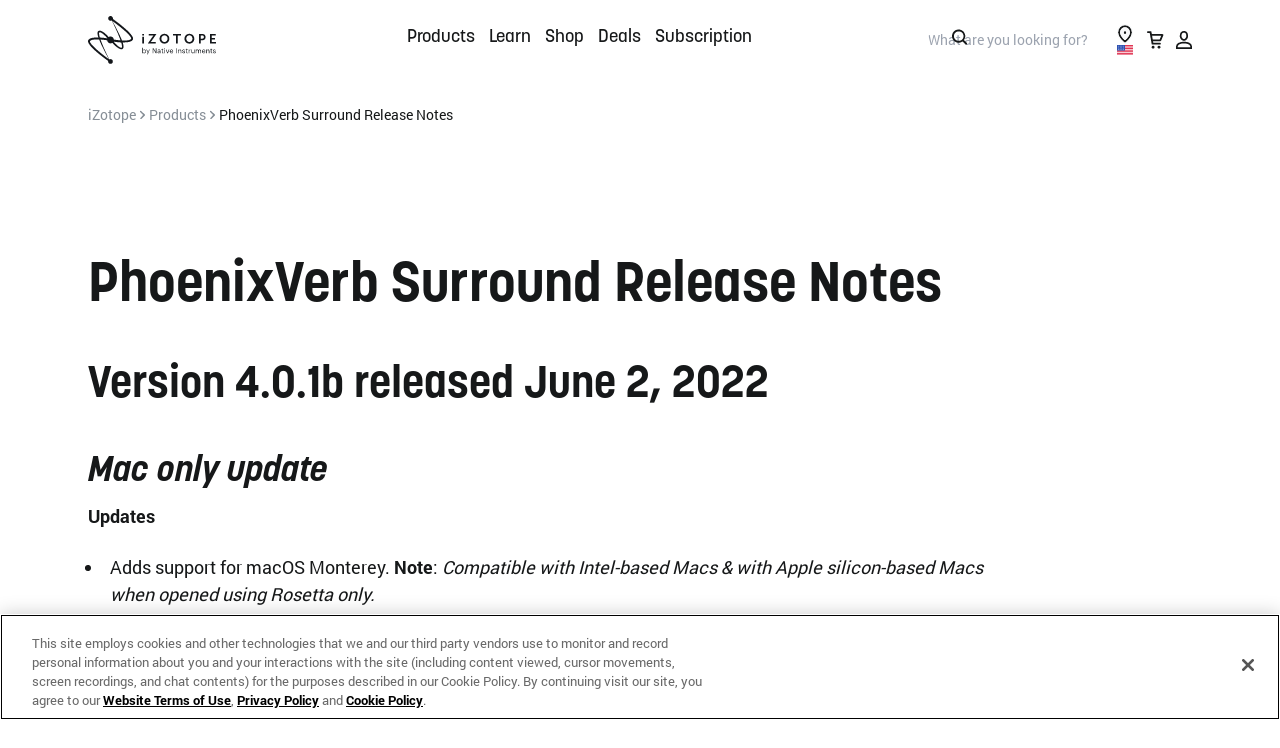

--- FILE ---
content_type: text/html; charset=UTF-8
request_url: https://www.izotope.com/en/products/release-notes/phoenixverb_surround-release-notes.html?
body_size: 76460
content:
<!doctype html>
<html lang="en-GB">
    <head>
    <script>
// Anti-Flicker + Timeout Script
// Duration in milliseconds to wait while the Kameleoon application file is loaded
var kameleoonLoadingTimeout = 1000;

window.kameleoonQueue = window.kameleoonQueue || [];
window.kameleoonStartLoadTime = new Date().getTime();
if (
	!document.getElementById("kameleoonLoadingStyleSheet") &&
	!window.kameleoonDisplayPageTimeOut
) {
	var kameleoonS = document.getElementsByTagName("script")[0];
	var kameleoonCc =
		"* { visibility: hidden !important; background-image: none !important; }";
	var kameleoonStn = document.createElement("style");
	kameleoonStn.type = "text/css";
	kameleoonStn.id = "kameleoonLoadingStyleSheet";
	if (kameleoonStn.styleSheet) {
		kameleoonStn.styleSheet.cssText = kameleoonCc;
	} else {
		kameleoonStn.appendChild(document.createTextNode(kameleoonCc));
	}
	kameleoonS.parentNode.insertBefore(kameleoonStn, kameleoonS);
	window.kameleoonDisplayPage = function (fromEngine) {
		if (!fromEngine) {
			window.kameleoonTimeout = true;
		}
		if (kameleoonStn.parentNode) {
			kameleoonStn.parentNode.removeChild(kameleoonStn);
		}
	};
	window.kameleoonDisplayPageTimeOut = window.setTimeout(
		window.kameleoonDisplayPage,
		kameleoonLoadingTimeout,
	);
}
</script>
<script type="text/javascript" src="//rzp50zminn.kameleoon.io/kameleoon.js" async="true" fetchpriority="high"></script>  
            <meta http-equiv="Content-Type" content="text/html; charset=utf-8"/><script type="text/javascript">(window.NREUM||(NREUM={})).init={privacy:{cookies_enabled:true},ajax:{deny_list:["bam.nr-data.net"]},feature_flags:["soft_nav"],distributed_tracing:{enabled:true}};(window.NREUM||(NREUM={})).loader_config={agentID:"1120203294",accountID:"2855319",trustKey:"1322840",xpid:"Vg4CVFVSARABVVBXAwIGVlQB",licenseKey:"NRJS-a26a04bfe85f39bbf76",applicationID:"1115431000",browserID:"1120203294"};;/*! For license information please see nr-loader-spa-1.308.0.min.js.LICENSE.txt */
(()=>{var e,t,r={384:(e,t,r)=>{"use strict";r.d(t,{NT:()=>a,US:()=>u,Zm:()=>o,bQ:()=>d,dV:()=>c,pV:()=>l});var n=r(6154),i=r(1863),s=r(1910);const a={beacon:"bam.nr-data.net",errorBeacon:"bam.nr-data.net"};function o(){return n.gm.NREUM||(n.gm.NREUM={}),void 0===n.gm.newrelic&&(n.gm.newrelic=n.gm.NREUM),n.gm.NREUM}function c(){let e=o();return e.o||(e.o={ST:n.gm.setTimeout,SI:n.gm.setImmediate||n.gm.setInterval,CT:n.gm.clearTimeout,XHR:n.gm.XMLHttpRequest,REQ:n.gm.Request,EV:n.gm.Event,PR:n.gm.Promise,MO:n.gm.MutationObserver,FETCH:n.gm.fetch,WS:n.gm.WebSocket},(0,s.i)(...Object.values(e.o))),e}function d(e,t){let r=o();r.initializedAgents??={},t.initializedAt={ms:(0,i.t)(),date:new Date},r.initializedAgents[e]=t}function u(e,t){o()[e]=t}function l(){return function(){let e=o();const t=e.info||{};e.info={beacon:a.beacon,errorBeacon:a.errorBeacon,...t}}(),function(){let e=o();const t=e.init||{};e.init={...t}}(),c(),function(){let e=o();const t=e.loader_config||{};e.loader_config={...t}}(),o()}},782:(e,t,r)=>{"use strict";r.d(t,{T:()=>n});const n=r(860).K7.pageViewTiming},860:(e,t,r)=>{"use strict";r.d(t,{$J:()=>u,K7:()=>c,P3:()=>d,XX:()=>i,Yy:()=>o,df:()=>s,qY:()=>n,v4:()=>a});const n="events",i="jserrors",s="browser/blobs",a="rum",o="browser/logs",c={ajax:"ajax",genericEvents:"generic_events",jserrors:i,logging:"logging",metrics:"metrics",pageAction:"page_action",pageViewEvent:"page_view_event",pageViewTiming:"page_view_timing",sessionReplay:"session_replay",sessionTrace:"session_trace",softNav:"soft_navigations",spa:"spa"},d={[c.pageViewEvent]:1,[c.pageViewTiming]:2,[c.metrics]:3,[c.jserrors]:4,[c.spa]:5,[c.ajax]:6,[c.sessionTrace]:7,[c.softNav]:8,[c.sessionReplay]:9,[c.logging]:10,[c.genericEvents]:11},u={[c.pageViewEvent]:a,[c.pageViewTiming]:n,[c.ajax]:n,[c.spa]:n,[c.softNav]:n,[c.metrics]:i,[c.jserrors]:i,[c.sessionTrace]:s,[c.sessionReplay]:s,[c.logging]:o,[c.genericEvents]:"ins"}},944:(e,t,r)=>{"use strict";r.d(t,{R:()=>i});var n=r(3241);function i(e,t){"function"==typeof console.debug&&(console.debug("New Relic Warning: https://github.com/newrelic/newrelic-browser-agent/blob/main/docs/warning-codes.md#".concat(e),t),(0,n.W)({agentIdentifier:null,drained:null,type:"data",name:"warn",feature:"warn",data:{code:e,secondary:t}}))}},993:(e,t,r)=>{"use strict";r.d(t,{A$:()=>s,ET:()=>a,TZ:()=>o,p_:()=>i});var n=r(860);const i={ERROR:"ERROR",WARN:"WARN",INFO:"INFO",DEBUG:"DEBUG",TRACE:"TRACE"},s={OFF:0,ERROR:1,WARN:2,INFO:3,DEBUG:4,TRACE:5},a="log",o=n.K7.logging},1541:(e,t,r)=>{"use strict";r.d(t,{U:()=>i,f:()=>n});const n={MFE:"MFE",BA:"BA"};function i(e,t){if(2!==t?.harvestEndpointVersion)return{};const r=t.agentRef.runtime.appMetadata.agents[0].entityGuid;return e?{"source.id":e.id,"source.name":e.name,"source.type":e.type,"parent.id":e.parent?.id||r,"parent.type":e.parent?.type||n.BA}:{"entity.guid":r,appId:t.agentRef.info.applicationID}}},1687:(e,t,r)=>{"use strict";r.d(t,{Ak:()=>d,Ze:()=>h,x3:()=>u});var n=r(3241),i=r(7836),s=r(3606),a=r(860),o=r(2646);const c={};function d(e,t){const r={staged:!1,priority:a.P3[t]||0};l(e),c[e].get(t)||c[e].set(t,r)}function u(e,t){e&&c[e]&&(c[e].get(t)&&c[e].delete(t),p(e,t,!1),c[e].size&&f(e))}function l(e){if(!e)throw new Error("agentIdentifier required");c[e]||(c[e]=new Map)}function h(e="",t="feature",r=!1){if(l(e),!e||!c[e].get(t)||r)return p(e,t);c[e].get(t).staged=!0,f(e)}function f(e){const t=Array.from(c[e]);t.every(([e,t])=>t.staged)&&(t.sort((e,t)=>e[1].priority-t[1].priority),t.forEach(([t])=>{c[e].delete(t),p(e,t)}))}function p(e,t,r=!0){const a=e?i.ee.get(e):i.ee,c=s.i.handlers;if(!a.aborted&&a.backlog&&c){if((0,n.W)({agentIdentifier:e,type:"lifecycle",name:"drain",feature:t}),r){const e=a.backlog[t],r=c[t];if(r){for(let t=0;e&&t<e.length;++t)g(e[t],r);Object.entries(r).forEach(([e,t])=>{Object.values(t||{}).forEach(t=>{t[0]?.on&&t[0]?.context()instanceof o.y&&t[0].on(e,t[1])})})}}a.isolatedBacklog||delete c[t],a.backlog[t]=null,a.emit("drain-"+t,[])}}function g(e,t){var r=e[1];Object.values(t[r]||{}).forEach(t=>{var r=e[0];if(t[0]===r){var n=t[1],i=e[3],s=e[2];n.apply(i,s)}})}},1738:(e,t,r)=>{"use strict";r.d(t,{U:()=>f,Y:()=>h});var n=r(3241),i=r(9908),s=r(1863),a=r(944),o=r(5701),c=r(3969),d=r(8362),u=r(860),l=r(4261);function h(e,t,r,s){const h=s||r;!h||h[e]&&h[e]!==d.d.prototype[e]||(h[e]=function(){(0,i.p)(c.xV,["API/"+e+"/called"],void 0,u.K7.metrics,r.ee),(0,n.W)({agentIdentifier:r.agentIdentifier,drained:!!o.B?.[r.agentIdentifier],type:"data",name:"api",feature:l.Pl+e,data:{}});try{return t.apply(this,arguments)}catch(e){(0,a.R)(23,e)}})}function f(e,t,r,n,a){const o=e.info;null===r?delete o.jsAttributes[t]:o.jsAttributes[t]=r,(a||null===r)&&(0,i.p)(l.Pl+n,[(0,s.t)(),t,r],void 0,"session",e.ee)}},1741:(e,t,r)=>{"use strict";r.d(t,{W:()=>s});var n=r(944),i=r(4261);class s{#e(e,...t){if(this[e]!==s.prototype[e])return this[e](...t);(0,n.R)(35,e)}addPageAction(e,t){return this.#e(i.hG,e,t)}register(e){return this.#e(i.eY,e)}recordCustomEvent(e,t){return this.#e(i.fF,e,t)}setPageViewName(e,t){return this.#e(i.Fw,e,t)}setCustomAttribute(e,t,r){return this.#e(i.cD,e,t,r)}noticeError(e,t){return this.#e(i.o5,e,t)}setUserId(e,t=!1){return this.#e(i.Dl,e,t)}setApplicationVersion(e){return this.#e(i.nb,e)}setErrorHandler(e){return this.#e(i.bt,e)}addRelease(e,t){return this.#e(i.k6,e,t)}log(e,t){return this.#e(i.$9,e,t)}start(){return this.#e(i.d3)}finished(e){return this.#e(i.BL,e)}recordReplay(){return this.#e(i.CH)}pauseReplay(){return this.#e(i.Tb)}addToTrace(e){return this.#e(i.U2,e)}setCurrentRouteName(e){return this.#e(i.PA,e)}interaction(e){return this.#e(i.dT,e)}wrapLogger(e,t,r){return this.#e(i.Wb,e,t,r)}measure(e,t){return this.#e(i.V1,e,t)}consent(e){return this.#e(i.Pv,e)}}},1863:(e,t,r)=>{"use strict";function n(){return Math.floor(performance.now())}r.d(t,{t:()=>n})},1910:(e,t,r)=>{"use strict";r.d(t,{i:()=>s});var n=r(944);const i=new Map;function s(...e){return e.every(e=>{if(i.has(e))return i.get(e);const t="function"==typeof e?e.toString():"",r=t.includes("[native code]"),s=t.includes("nrWrapper");return r||s||(0,n.R)(64,e?.name||t),i.set(e,r),r})}},2555:(e,t,r)=>{"use strict";r.d(t,{D:()=>o,f:()=>a});var n=r(384),i=r(8122);const s={beacon:n.NT.beacon,errorBeacon:n.NT.errorBeacon,licenseKey:void 0,applicationID:void 0,sa:void 0,queueTime:void 0,applicationTime:void 0,ttGuid:void 0,user:void 0,account:void 0,product:void 0,extra:void 0,jsAttributes:{},userAttributes:void 0,atts:void 0,transactionName:void 0,tNamePlain:void 0};function a(e){try{return!!e.licenseKey&&!!e.errorBeacon&&!!e.applicationID}catch(e){return!1}}const o=e=>(0,i.a)(e,s)},2614:(e,t,r)=>{"use strict";r.d(t,{BB:()=>a,H3:()=>n,g:()=>d,iL:()=>c,tS:()=>o,uh:()=>i,wk:()=>s});const n="NRBA",i="SESSION",s=144e5,a=18e5,o={STARTED:"session-started",PAUSE:"session-pause",RESET:"session-reset",RESUME:"session-resume",UPDATE:"session-update"},c={SAME_TAB:"same-tab",CROSS_TAB:"cross-tab"},d={OFF:0,FULL:1,ERROR:2}},2646:(e,t,r)=>{"use strict";r.d(t,{y:()=>n});class n{constructor(e){this.contextId=e}}},2843:(e,t,r)=>{"use strict";r.d(t,{G:()=>s,u:()=>i});var n=r(3878);function i(e,t=!1,r,i){(0,n.DD)("visibilitychange",function(){if(t)return void("hidden"===document.visibilityState&&e());e(document.visibilityState)},r,i)}function s(e,t,r){(0,n.sp)("pagehide",e,t,r)}},3241:(e,t,r)=>{"use strict";r.d(t,{W:()=>s});var n=r(6154);const i="newrelic";function s(e={}){try{n.gm.dispatchEvent(new CustomEvent(i,{detail:e}))}catch(e){}}},3304:(e,t,r)=>{"use strict";r.d(t,{A:()=>s});var n=r(7836);const i=()=>{const e=new WeakSet;return(t,r)=>{if("object"==typeof r&&null!==r){if(e.has(r))return;e.add(r)}return r}};function s(e){try{return JSON.stringify(e,i())??""}catch(e){try{n.ee.emit("internal-error",[e])}catch(e){}return""}}},3333:(e,t,r)=>{"use strict";r.d(t,{$v:()=>u,TZ:()=>n,Xh:()=>c,Zp:()=>i,kd:()=>d,mq:()=>o,nf:()=>a,qN:()=>s});const n=r(860).K7.genericEvents,i=["auxclick","click","copy","keydown","paste","scrollend"],s=["focus","blur"],a=4,o=1e3,c=2e3,d=["PageAction","UserAction","BrowserPerformance"],u={RESOURCES:"experimental.resources",REGISTER:"register"}},3434:(e,t,r)=>{"use strict";r.d(t,{Jt:()=>s,YM:()=>d});var n=r(7836),i=r(5607);const s="nr@original:".concat(i.W),a=50;var o=Object.prototype.hasOwnProperty,c=!1;function d(e,t){return e||(e=n.ee),r.inPlace=function(e,t,n,i,s){n||(n="");const a="-"===n.charAt(0);for(let o=0;o<t.length;o++){const c=t[o],d=e[c];l(d)||(e[c]=r(d,a?c+n:n,i,c,s))}},r.flag=s,r;function r(t,r,n,c,d){return l(t)?t:(r||(r=""),nrWrapper[s]=t,function(e,t,r){if(Object.defineProperty&&Object.keys)try{return Object.keys(e).forEach(function(r){Object.defineProperty(t,r,{get:function(){return e[r]},set:function(t){return e[r]=t,t}})}),t}catch(e){u([e],r)}for(var n in e)o.call(e,n)&&(t[n]=e[n])}(t,nrWrapper,e),nrWrapper);function nrWrapper(){var s,o,l,h;let f;try{o=this,s=[...arguments],l="function"==typeof n?n(s,o):n||{}}catch(t){u([t,"",[s,o,c],l],e)}i(r+"start",[s,o,c],l,d);const p=performance.now();let g;try{return h=t.apply(o,s),g=performance.now(),h}catch(e){throw g=performance.now(),i(r+"err",[s,o,e],l,d),f=e,f}finally{const e=g-p,t={start:p,end:g,duration:e,isLongTask:e>=a,methodName:c,thrownError:f};t.isLongTask&&i("long-task",[t,o],l,d),i(r+"end",[s,o,h],l,d)}}}function i(r,n,i,s){if(!c||t){var a=c;c=!0;try{e.emit(r,n,i,t,s)}catch(t){u([t,r,n,i],e)}c=a}}}function u(e,t){t||(t=n.ee);try{t.emit("internal-error",e)}catch(e){}}function l(e){return!(e&&"function"==typeof e&&e.apply&&!e[s])}},3606:(e,t,r)=>{"use strict";r.d(t,{i:()=>s});var n=r(9908);s.on=a;var i=s.handlers={};function s(e,t,r,s){a(s||n.d,i,e,t,r)}function a(e,t,r,i,s){s||(s="feature"),e||(e=n.d);var a=t[s]=t[s]||{};(a[r]=a[r]||[]).push([e,i])}},3738:(e,t,r)=>{"use strict";r.d(t,{He:()=>i,Kp:()=>o,Lc:()=>d,Rz:()=>u,TZ:()=>n,bD:()=>s,d3:()=>a,jx:()=>l,sl:()=>h,uP:()=>c});const n=r(860).K7.sessionTrace,i="bstResource",s="resource",a="-start",o="-end",c="fn"+a,d="fn"+o,u="pushState",l=1e3,h=3e4},3785:(e,t,r)=>{"use strict";r.d(t,{R:()=>c,b:()=>d});var n=r(9908),i=r(1863),s=r(860),a=r(3969),o=r(993);function c(e,t,r={},c=o.p_.INFO,d=!0,u,l=(0,i.t)()){(0,n.p)(a.xV,["API/logging/".concat(c.toLowerCase(),"/called")],void 0,s.K7.metrics,e),(0,n.p)(o.ET,[l,t,r,c,d,u],void 0,s.K7.logging,e)}function d(e){return"string"==typeof e&&Object.values(o.p_).some(t=>t===e.toUpperCase().trim())}},3878:(e,t,r)=>{"use strict";function n(e,t){return{capture:e,passive:!1,signal:t}}function i(e,t,r=!1,i){window.addEventListener(e,t,n(r,i))}function s(e,t,r=!1,i){document.addEventListener(e,t,n(r,i))}r.d(t,{DD:()=>s,jT:()=>n,sp:()=>i})},3962:(e,t,r)=>{"use strict";r.d(t,{AM:()=>a,O2:()=>l,OV:()=>s,Qu:()=>h,TZ:()=>c,ih:()=>f,pP:()=>o,t1:()=>u,tC:()=>i,wD:()=>d});var n=r(860);const i=["click","keydown","submit"],s="popstate",a="api",o="initialPageLoad",c=n.K7.softNav,d=5e3,u=500,l={INITIAL_PAGE_LOAD:"",ROUTE_CHANGE:1,UNSPECIFIED:2},h={INTERACTION:1,AJAX:2,CUSTOM_END:3,CUSTOM_TRACER:4},f={IP:"in progress",PF:"pending finish",FIN:"finished",CAN:"cancelled"}},3969:(e,t,r)=>{"use strict";r.d(t,{TZ:()=>n,XG:()=>o,rs:()=>i,xV:()=>a,z_:()=>s});const n=r(860).K7.metrics,i="sm",s="cm",a="storeSupportabilityMetrics",o="storeEventMetrics"},4234:(e,t,r)=>{"use strict";r.d(t,{W:()=>s});var n=r(7836),i=r(1687);class s{constructor(e,t){this.agentIdentifier=e,this.ee=n.ee.get(e),this.featureName=t,this.blocked=!1}deregisterDrain(){(0,i.x3)(this.agentIdentifier,this.featureName)}}},4261:(e,t,r)=>{"use strict";r.d(t,{$9:()=>u,BL:()=>c,CH:()=>p,Dl:()=>R,Fw:()=>w,PA:()=>v,Pl:()=>n,Pv:()=>A,Tb:()=>h,U2:()=>a,V1:()=>E,Wb:()=>T,bt:()=>y,cD:()=>b,d3:()=>x,dT:()=>d,eY:()=>g,fF:()=>f,hG:()=>s,hw:()=>i,k6:()=>o,nb:()=>m,o5:()=>l});const n="api-",i=n+"ixn-",s="addPageAction",a="addToTrace",o="addRelease",c="finished",d="interaction",u="log",l="noticeError",h="pauseReplay",f="recordCustomEvent",p="recordReplay",g="register",m="setApplicationVersion",v="setCurrentRouteName",b="setCustomAttribute",y="setErrorHandler",w="setPageViewName",R="setUserId",x="start",T="wrapLogger",E="measure",A="consent"},5205:(e,t,r)=>{"use strict";r.d(t,{j:()=>S});var n=r(384),i=r(1741);var s=r(2555),a=r(3333);const o=e=>{if(!e||"string"!=typeof e)return!1;try{document.createDocumentFragment().querySelector(e)}catch{return!1}return!0};var c=r(2614),d=r(944),u=r(8122);const l="[data-nr-mask]",h=e=>(0,u.a)(e,(()=>{const e={feature_flags:[],experimental:{allow_registered_children:!1,resources:!1},mask_selector:"*",block_selector:"[data-nr-block]",mask_input_options:{color:!1,date:!1,"datetime-local":!1,email:!1,month:!1,number:!1,range:!1,search:!1,tel:!1,text:!1,time:!1,url:!1,week:!1,textarea:!1,select:!1,password:!0}};return{ajax:{deny_list:void 0,block_internal:!0,enabled:!0,autoStart:!0},api:{get allow_registered_children(){return e.feature_flags.includes(a.$v.REGISTER)||e.experimental.allow_registered_children},set allow_registered_children(t){e.experimental.allow_registered_children=t},duplicate_registered_data:!1},browser_consent_mode:{enabled:!1},distributed_tracing:{enabled:void 0,exclude_newrelic_header:void 0,cors_use_newrelic_header:void 0,cors_use_tracecontext_headers:void 0,allowed_origins:void 0},get feature_flags(){return e.feature_flags},set feature_flags(t){e.feature_flags=t},generic_events:{enabled:!0,autoStart:!0},harvest:{interval:30},jserrors:{enabled:!0,autoStart:!0},logging:{enabled:!0,autoStart:!0},metrics:{enabled:!0,autoStart:!0},obfuscate:void 0,page_action:{enabled:!0},page_view_event:{enabled:!0,autoStart:!0},page_view_timing:{enabled:!0,autoStart:!0},performance:{capture_marks:!1,capture_measures:!1,capture_detail:!0,resources:{get enabled(){return e.feature_flags.includes(a.$v.RESOURCES)||e.experimental.resources},set enabled(t){e.experimental.resources=t},asset_types:[],first_party_domains:[],ignore_newrelic:!0}},privacy:{cookies_enabled:!0},proxy:{assets:void 0,beacon:void 0},session:{expiresMs:c.wk,inactiveMs:c.BB},session_replay:{autoStart:!0,enabled:!1,preload:!1,sampling_rate:10,error_sampling_rate:100,collect_fonts:!1,inline_images:!1,fix_stylesheets:!0,mask_all_inputs:!0,get mask_text_selector(){return e.mask_selector},set mask_text_selector(t){o(t)?e.mask_selector="".concat(t,",").concat(l):""===t||null===t?e.mask_selector=l:(0,d.R)(5,t)},get block_class(){return"nr-block"},get ignore_class(){return"nr-ignore"},get mask_text_class(){return"nr-mask"},get block_selector(){return e.block_selector},set block_selector(t){o(t)?e.block_selector+=",".concat(t):""!==t&&(0,d.R)(6,t)},get mask_input_options(){return e.mask_input_options},set mask_input_options(t){t&&"object"==typeof t?e.mask_input_options={...t,password:!0}:(0,d.R)(7,t)}},session_trace:{enabled:!0,autoStart:!0},soft_navigations:{enabled:!0,autoStart:!0},spa:{enabled:!0,autoStart:!0},ssl:void 0,user_actions:{enabled:!0,elementAttributes:["id","className","tagName","type"]}}})());var f=r(6154),p=r(9324);let g=0;const m={buildEnv:p.F3,distMethod:p.Xs,version:p.xv,originTime:f.WN},v={consented:!1},b={appMetadata:{},get consented(){return this.session?.state?.consent||v.consented},set consented(e){v.consented=e},customTransaction:void 0,denyList:void 0,disabled:!1,harvester:void 0,isolatedBacklog:!1,isRecording:!1,loaderType:void 0,maxBytes:3e4,obfuscator:void 0,onerror:void 0,ptid:void 0,releaseIds:{},session:void 0,timeKeeper:void 0,registeredEntities:[],jsAttributesMetadata:{bytes:0},get harvestCount(){return++g}},y=e=>{const t=(0,u.a)(e,b),r=Object.keys(m).reduce((e,t)=>(e[t]={value:m[t],writable:!1,configurable:!0,enumerable:!0},e),{});return Object.defineProperties(t,r)};var w=r(5701);const R=e=>{const t=e.startsWith("http");e+="/",r.p=t?e:"https://"+e};var x=r(7836),T=r(3241);const E={accountID:void 0,trustKey:void 0,agentID:void 0,licenseKey:void 0,applicationID:void 0,xpid:void 0},A=e=>(0,u.a)(e,E),_=new Set;function S(e,t={},r,a){let{init:o,info:c,loader_config:d,runtime:u={},exposed:l=!0}=t;if(!c){const e=(0,n.pV)();o=e.init,c=e.info,d=e.loader_config}e.init=h(o||{}),e.loader_config=A(d||{}),c.jsAttributes??={},f.bv&&(c.jsAttributes.isWorker=!0),e.info=(0,s.D)(c);const p=e.init,g=[c.beacon,c.errorBeacon];_.has(e.agentIdentifier)||(p.proxy.assets&&(R(p.proxy.assets),g.push(p.proxy.assets)),p.proxy.beacon&&g.push(p.proxy.beacon),e.beacons=[...g],function(e){const t=(0,n.pV)();Object.getOwnPropertyNames(i.W.prototype).forEach(r=>{const n=i.W.prototype[r];if("function"!=typeof n||"constructor"===n)return;let s=t[r];e[r]&&!1!==e.exposed&&"micro-agent"!==e.runtime?.loaderType&&(t[r]=(...t)=>{const n=e[r](...t);return s?s(...t):n})})}(e),(0,n.US)("activatedFeatures",w.B)),u.denyList=[...p.ajax.deny_list||[],...p.ajax.block_internal?g:[]],u.ptid=e.agentIdentifier,u.loaderType=r,e.runtime=y(u),_.has(e.agentIdentifier)||(e.ee=x.ee.get(e.agentIdentifier),e.exposed=l,(0,T.W)({agentIdentifier:e.agentIdentifier,drained:!!w.B?.[e.agentIdentifier],type:"lifecycle",name:"initialize",feature:void 0,data:e.config})),_.add(e.agentIdentifier)}},5270:(e,t,r)=>{"use strict";r.d(t,{Aw:()=>a,SR:()=>s,rF:()=>o});var n=r(384),i=r(7767);function s(e){return!!(0,n.dV)().o.MO&&(0,i.V)(e)&&!0===e?.session_trace.enabled}function a(e){return!0===e?.session_replay.preload&&s(e)}function o(e,t){try{if("string"==typeof t?.type){if("password"===t.type.toLowerCase())return"*".repeat(e?.length||0);if(void 0!==t?.dataset?.nrUnmask||t?.classList?.contains("nr-unmask"))return e}}catch(e){}return"string"==typeof e?e.replace(/[\S]/g,"*"):"*".repeat(e?.length||0)}},5289:(e,t,r)=>{"use strict";r.d(t,{GG:()=>a,Qr:()=>c,sB:()=>o});var n=r(3878),i=r(6389);function s(){return"undefined"==typeof document||"complete"===document.readyState}function a(e,t){if(s())return e();const r=(0,i.J)(e),a=setInterval(()=>{s()&&(clearInterval(a),r())},500);(0,n.sp)("load",r,t)}function o(e){if(s())return e();(0,n.DD)("DOMContentLoaded",e)}function c(e){if(s())return e();(0,n.sp)("popstate",e)}},5607:(e,t,r)=>{"use strict";r.d(t,{W:()=>n});const n=(0,r(9566).bz)()},5701:(e,t,r)=>{"use strict";r.d(t,{B:()=>s,t:()=>a});var n=r(3241);const i=new Set,s={};function a(e,t){const r=t.agentIdentifier;s[r]??={},e&&"object"==typeof e&&(i.has(r)||(t.ee.emit("rumresp",[e]),s[r]=e,i.add(r),(0,n.W)({agentIdentifier:r,loaded:!0,drained:!0,type:"lifecycle",name:"load",feature:void 0,data:e})))}},6154:(e,t,r)=>{"use strict";r.d(t,{OF:()=>d,RI:()=>i,WN:()=>h,bv:()=>s,eN:()=>f,gm:()=>a,lR:()=>l,m:()=>c,mw:()=>o,sb:()=>u});var n=r(1863);const i="undefined"!=typeof window&&!!window.document,s="undefined"!=typeof WorkerGlobalScope&&("undefined"!=typeof self&&self instanceof WorkerGlobalScope&&self.navigator instanceof WorkerNavigator||"undefined"!=typeof globalThis&&globalThis instanceof WorkerGlobalScope&&globalThis.navigator instanceof WorkerNavigator),a=i?window:"undefined"!=typeof WorkerGlobalScope&&("undefined"!=typeof self&&self instanceof WorkerGlobalScope&&self||"undefined"!=typeof globalThis&&globalThis instanceof WorkerGlobalScope&&globalThis),o=Boolean("hidden"===a?.document?.visibilityState),c=""+a?.location,d=/iPad|iPhone|iPod/.test(a.navigator?.userAgent),u=d&&"undefined"==typeof SharedWorker,l=(()=>{const e=a.navigator?.userAgent?.match(/Firefox[/\s](\d+\.\d+)/);return Array.isArray(e)&&e.length>=2?+e[1]:0})(),h=Date.now()-(0,n.t)(),f=()=>"undefined"!=typeof PerformanceNavigationTiming&&a?.performance?.getEntriesByType("navigation")?.[0]?.responseStart},6344:(e,t,r)=>{"use strict";r.d(t,{BB:()=>u,Qb:()=>l,TZ:()=>i,Ug:()=>a,Vh:()=>s,_s:()=>o,bc:()=>d,yP:()=>c});var n=r(2614);const i=r(860).K7.sessionReplay,s="errorDuringReplay",a=.12,o={DomContentLoaded:0,Load:1,FullSnapshot:2,IncrementalSnapshot:3,Meta:4,Custom:5},c={[n.g.ERROR]:15e3,[n.g.FULL]:3e5,[n.g.OFF]:0},d={RESET:{message:"Session was reset",sm:"Reset"},IMPORT:{message:"Recorder failed to import",sm:"Import"},TOO_MANY:{message:"429: Too Many Requests",sm:"Too-Many"},TOO_BIG:{message:"Payload was too large",sm:"Too-Big"},CROSS_TAB:{message:"Session Entity was set to OFF on another tab",sm:"Cross-Tab"},ENTITLEMENTS:{message:"Session Replay is not allowed and will not be started",sm:"Entitlement"}},u=5e3,l={API:"api",RESUME:"resume",SWITCH_TO_FULL:"switchToFull",INITIALIZE:"initialize",PRELOAD:"preload"}},6389:(e,t,r)=>{"use strict";function n(e,t=500,r={}){const n=r?.leading||!1;let i;return(...r)=>{n&&void 0===i&&(e.apply(this,r),i=setTimeout(()=>{i=clearTimeout(i)},t)),n||(clearTimeout(i),i=setTimeout(()=>{e.apply(this,r)},t))}}function i(e){let t=!1;return(...r)=>{t||(t=!0,e.apply(this,r))}}r.d(t,{J:()=>i,s:()=>n})},6630:(e,t,r)=>{"use strict";r.d(t,{T:()=>n});const n=r(860).K7.pageViewEvent},6774:(e,t,r)=>{"use strict";r.d(t,{T:()=>n});const n=r(860).K7.jserrors},7295:(e,t,r)=>{"use strict";r.d(t,{Xv:()=>a,gX:()=>i,iW:()=>s});var n=[];function i(e){if(!e||s(e))return!1;if(0===n.length)return!0;if("*"===n[0].hostname)return!1;for(var t=0;t<n.length;t++){var r=n[t];if(r.hostname.test(e.hostname)&&r.pathname.test(e.pathname))return!1}return!0}function s(e){return void 0===e.hostname}function a(e){if(n=[],e&&e.length)for(var t=0;t<e.length;t++){let r=e[t];if(!r)continue;if("*"===r)return void(n=[{hostname:"*"}]);0===r.indexOf("http://")?r=r.substring(7):0===r.indexOf("https://")&&(r=r.substring(8));const i=r.indexOf("/");let s,a;i>0?(s=r.substring(0,i),a=r.substring(i)):(s=r,a="*");let[c]=s.split(":");n.push({hostname:o(c),pathname:o(a,!0)})}}function o(e,t=!1){const r=e.replace(/[.+?^${}()|[\]\\]/g,e=>"\\"+e).replace(/\*/g,".*?");return new RegExp((t?"^":"")+r+"$")}},7485:(e,t,r)=>{"use strict";r.d(t,{D:()=>i});var n=r(6154);function i(e){if(0===(e||"").indexOf("data:"))return{protocol:"data"};try{const t=new URL(e,location.href),r={port:t.port,hostname:t.hostname,pathname:t.pathname,search:t.search,protocol:t.protocol.slice(0,t.protocol.indexOf(":")),sameOrigin:t.protocol===n.gm?.location?.protocol&&t.host===n.gm?.location?.host};return r.port&&""!==r.port||("http:"===t.protocol&&(r.port="80"),"https:"===t.protocol&&(r.port="443")),r.pathname&&""!==r.pathname?r.pathname.startsWith("/")||(r.pathname="/".concat(r.pathname)):r.pathname="/",r}catch(e){return{}}}},7699:(e,t,r)=>{"use strict";r.d(t,{It:()=>s,KC:()=>o,No:()=>i,qh:()=>a});var n=r(860);const i=16e3,s=1e6,a="SESSION_ERROR",o={[n.K7.logging]:!0,[n.K7.genericEvents]:!1,[n.K7.jserrors]:!1,[n.K7.ajax]:!1}},7767:(e,t,r)=>{"use strict";r.d(t,{V:()=>i});var n=r(6154);const i=e=>n.RI&&!0===e?.privacy.cookies_enabled},7836:(e,t,r)=>{"use strict";r.d(t,{P:()=>o,ee:()=>c});var n=r(384),i=r(8990),s=r(2646),a=r(5607);const o="nr@context:".concat(a.W),c=function e(t,r){var n={},a={},u={},l=!1;try{l=16===r.length&&d.initializedAgents?.[r]?.runtime.isolatedBacklog}catch(e){}var h={on:p,addEventListener:p,removeEventListener:function(e,t){var r=n[e];if(!r)return;for(var i=0;i<r.length;i++)r[i]===t&&r.splice(i,1)},emit:function(e,r,n,i,s){!1!==s&&(s=!0);if(c.aborted&&!i)return;t&&s&&t.emit(e,r,n);var o=f(n);g(e).forEach(e=>{e.apply(o,r)});var d=v()[a[e]];d&&d.push([h,e,r,o]);return o},get:m,listeners:g,context:f,buffer:function(e,t){const r=v();if(t=t||"feature",h.aborted)return;Object.entries(e||{}).forEach(([e,n])=>{a[n]=t,t in r||(r[t]=[])})},abort:function(){h._aborted=!0,Object.keys(h.backlog).forEach(e=>{delete h.backlog[e]})},isBuffering:function(e){return!!v()[a[e]]},debugId:r,backlog:l?{}:t&&"object"==typeof t.backlog?t.backlog:{},isolatedBacklog:l};return Object.defineProperty(h,"aborted",{get:()=>{let e=h._aborted||!1;return e||(t&&(e=t.aborted),e)}}),h;function f(e){return e&&e instanceof s.y?e:e?(0,i.I)(e,o,()=>new s.y(o)):new s.y(o)}function p(e,t){n[e]=g(e).concat(t)}function g(e){return n[e]||[]}function m(t){return u[t]=u[t]||e(h,t)}function v(){return h.backlog}}(void 0,"globalEE"),d=(0,n.Zm)();d.ee||(d.ee=c)},8122:(e,t,r)=>{"use strict";r.d(t,{a:()=>i});var n=r(944);function i(e,t){try{if(!e||"object"!=typeof e)return(0,n.R)(3);if(!t||"object"!=typeof t)return(0,n.R)(4);const r=Object.create(Object.getPrototypeOf(t),Object.getOwnPropertyDescriptors(t)),s=0===Object.keys(r).length?e:r;for(let a in s)if(void 0!==e[a])try{if(null===e[a]){r[a]=null;continue}Array.isArray(e[a])&&Array.isArray(t[a])?r[a]=Array.from(new Set([...e[a],...t[a]])):"object"==typeof e[a]&&"object"==typeof t[a]?r[a]=i(e[a],t[a]):r[a]=e[a]}catch(e){r[a]||(0,n.R)(1,e)}return r}catch(e){(0,n.R)(2,e)}}},8139:(e,t,r)=>{"use strict";r.d(t,{u:()=>h});var n=r(7836),i=r(3434),s=r(8990),a=r(6154);const o={},c=a.gm.XMLHttpRequest,d="addEventListener",u="removeEventListener",l="nr@wrapped:".concat(n.P);function h(e){var t=function(e){return(e||n.ee).get("events")}(e);if(o[t.debugId]++)return t;o[t.debugId]=1;var r=(0,i.YM)(t,!0);function h(e){r.inPlace(e,[d,u],"-",p)}function p(e,t){return e[1]}return"getPrototypeOf"in Object&&(a.RI&&f(document,h),c&&f(c.prototype,h),f(a.gm,h)),t.on(d+"-start",function(e,t){var n=e[1];if(null!==n&&("function"==typeof n||"object"==typeof n)&&"newrelic"!==e[0]){var i=(0,s.I)(n,l,function(){var e={object:function(){if("function"!=typeof n.handleEvent)return;return n.handleEvent.apply(n,arguments)},function:n}[typeof n];return e?r(e,"fn-",null,e.name||"anonymous"):n});this.wrapped=e[1]=i}}),t.on(u+"-start",function(e){e[1]=this.wrapped||e[1]}),t}function f(e,t,...r){let n=e;for(;"object"==typeof n&&!Object.prototype.hasOwnProperty.call(n,d);)n=Object.getPrototypeOf(n);n&&t(n,...r)}},8362:(e,t,r)=>{"use strict";r.d(t,{d:()=>s});var n=r(9566),i=r(1741);class s extends i.W{agentIdentifier=(0,n.LA)(16)}},8374:(e,t,r)=>{r.nc=(()=>{try{return document?.currentScript?.nonce}catch(e){}return""})()},8990:(e,t,r)=>{"use strict";r.d(t,{I:()=>i});var n=Object.prototype.hasOwnProperty;function i(e,t,r){if(n.call(e,t))return e[t];var i=r();if(Object.defineProperty&&Object.keys)try{return Object.defineProperty(e,t,{value:i,writable:!0,enumerable:!1}),i}catch(e){}return e[t]=i,i}},9119:(e,t,r)=>{"use strict";r.d(t,{L:()=>s});var n=/([^?#]*)[^#]*(#[^?]*|$).*/,i=/([^?#]*)().*/;function s(e,t){return e?e.replace(t?n:i,"$1$2"):e}},9300:(e,t,r)=>{"use strict";r.d(t,{T:()=>n});const n=r(860).K7.ajax},9324:(e,t,r)=>{"use strict";r.d(t,{AJ:()=>a,F3:()=>i,Xs:()=>s,Yq:()=>o,xv:()=>n});const n="1.308.0",i="PROD",s="CDN",a="@newrelic/rrweb",o="1.0.1"},9566:(e,t,r)=>{"use strict";r.d(t,{LA:()=>o,ZF:()=>c,bz:()=>a,el:()=>d});var n=r(6154);const i="xxxxxxxx-xxxx-4xxx-yxxx-xxxxxxxxxxxx";function s(e,t){return e?15&e[t]:16*Math.random()|0}function a(){const e=n.gm?.crypto||n.gm?.msCrypto;let t,r=0;return e&&e.getRandomValues&&(t=e.getRandomValues(new Uint8Array(30))),i.split("").map(e=>"x"===e?s(t,r++).toString(16):"y"===e?(3&s()|8).toString(16):e).join("")}function o(e){const t=n.gm?.crypto||n.gm?.msCrypto;let r,i=0;t&&t.getRandomValues&&(r=t.getRandomValues(new Uint8Array(e)));const a=[];for(var o=0;o<e;o++)a.push(s(r,i++).toString(16));return a.join("")}function c(){return o(16)}function d(){return o(32)}},9908:(e,t,r)=>{"use strict";r.d(t,{d:()=>n,p:()=>i});var n=r(7836).ee.get("handle");function i(e,t,r,i,s){s?(s.buffer([e],i),s.emit(e,t,r)):(n.buffer([e],i),n.emit(e,t,r))}}},n={};function i(e){var t=n[e];if(void 0!==t)return t.exports;var s=n[e]={exports:{}};return r[e](s,s.exports,i),s.exports}i.m=r,i.d=(e,t)=>{for(var r in t)i.o(t,r)&&!i.o(e,r)&&Object.defineProperty(e,r,{enumerable:!0,get:t[r]})},i.f={},i.e=e=>Promise.all(Object.keys(i.f).reduce((t,r)=>(i.f[r](e,t),t),[])),i.u=e=>({212:"nr-spa-compressor",249:"nr-spa-recorder",478:"nr-spa"}[e]+"-1.308.0.min.js"),i.o=(e,t)=>Object.prototype.hasOwnProperty.call(e,t),e={},t="NRBA-1.308.0.PROD:",i.l=(r,n,s,a)=>{if(e[r])e[r].push(n);else{var o,c;if(void 0!==s)for(var d=document.getElementsByTagName("script"),u=0;u<d.length;u++){var l=d[u];if(l.getAttribute("src")==r||l.getAttribute("data-webpack")==t+s){o=l;break}}if(!o){c=!0;var h={478:"sha512-RSfSVnmHk59T/uIPbdSE0LPeqcEdF4/+XhfJdBuccH5rYMOEZDhFdtnh6X6nJk7hGpzHd9Ujhsy7lZEz/ORYCQ==",249:"sha512-ehJXhmntm85NSqW4MkhfQqmeKFulra3klDyY0OPDUE+sQ3GokHlPh1pmAzuNy//3j4ac6lzIbmXLvGQBMYmrkg==",212:"sha512-B9h4CR46ndKRgMBcK+j67uSR2RCnJfGefU+A7FrgR/k42ovXy5x/MAVFiSvFxuVeEk/pNLgvYGMp1cBSK/G6Fg=="};(o=document.createElement("script")).charset="utf-8",i.nc&&o.setAttribute("nonce",i.nc),o.setAttribute("data-webpack",t+s),o.src=r,0!==o.src.indexOf(window.location.origin+"/")&&(o.crossOrigin="anonymous"),h[a]&&(o.integrity=h[a])}e[r]=[n];var f=(t,n)=>{o.onerror=o.onload=null,clearTimeout(p);var i=e[r];if(delete e[r],o.parentNode&&o.parentNode.removeChild(o),i&&i.forEach(e=>e(n)),t)return t(n)},p=setTimeout(f.bind(null,void 0,{type:"timeout",target:o}),12e4);o.onerror=f.bind(null,o.onerror),o.onload=f.bind(null,o.onload),c&&document.head.appendChild(o)}},i.r=e=>{"undefined"!=typeof Symbol&&Symbol.toStringTag&&Object.defineProperty(e,Symbol.toStringTag,{value:"Module"}),Object.defineProperty(e,"__esModule",{value:!0})},i.p="https://js-agent.newrelic.com/",(()=>{var e={38:0,788:0};i.f.j=(t,r)=>{var n=i.o(e,t)?e[t]:void 0;if(0!==n)if(n)r.push(n[2]);else{var s=new Promise((r,i)=>n=e[t]=[r,i]);r.push(n[2]=s);var a=i.p+i.u(t),o=new Error;i.l(a,r=>{if(i.o(e,t)&&(0!==(n=e[t])&&(e[t]=void 0),n)){var s=r&&("load"===r.type?"missing":r.type),a=r&&r.target&&r.target.src;o.message="Loading chunk "+t+" failed: ("+s+": "+a+")",o.name="ChunkLoadError",o.type=s,o.request=a,n[1](o)}},"chunk-"+t,t)}};var t=(t,r)=>{var n,s,[a,o,c]=r,d=0;if(a.some(t=>0!==e[t])){for(n in o)i.o(o,n)&&(i.m[n]=o[n]);if(c)c(i)}for(t&&t(r);d<a.length;d++)s=a[d],i.o(e,s)&&e[s]&&e[s][0](),e[s]=0},r=self["webpackChunk:NRBA-1.308.0.PROD"]=self["webpackChunk:NRBA-1.308.0.PROD"]||[];r.forEach(t.bind(null,0)),r.push=t.bind(null,r.push.bind(r))})(),(()=>{"use strict";i(8374);var e=i(8362),t=i(860);const r=Object.values(t.K7);var n=i(5205);var s=i(9908),a=i(1863),o=i(4261),c=i(1738);var d=i(1687),u=i(4234),l=i(5289),h=i(6154),f=i(944),p=i(5270),g=i(7767),m=i(6389),v=i(7699);class b extends u.W{constructor(e,t){super(e.agentIdentifier,t),this.agentRef=e,this.abortHandler=void 0,this.featAggregate=void 0,this.loadedSuccessfully=void 0,this.onAggregateImported=new Promise(e=>{this.loadedSuccessfully=e}),this.deferred=Promise.resolve(),!1===e.init[this.featureName].autoStart?this.deferred=new Promise((t,r)=>{this.ee.on("manual-start-all",(0,m.J)(()=>{(0,d.Ak)(e.agentIdentifier,this.featureName),t()}))}):(0,d.Ak)(e.agentIdentifier,t)}importAggregator(e,t,r={}){if(this.featAggregate)return;const n=async()=>{let n;await this.deferred;try{if((0,g.V)(e.init)){const{setupAgentSession:t}=await i.e(478).then(i.bind(i,8766));n=t(e)}}catch(e){(0,f.R)(20,e),this.ee.emit("internal-error",[e]),(0,s.p)(v.qh,[e],void 0,this.featureName,this.ee)}try{if(!this.#t(this.featureName,n,e.init))return(0,d.Ze)(this.agentIdentifier,this.featureName),void this.loadedSuccessfully(!1);const{Aggregate:i}=await t();this.featAggregate=new i(e,r),e.runtime.harvester.initializedAggregates.push(this.featAggregate),this.loadedSuccessfully(!0)}catch(e){(0,f.R)(34,e),this.abortHandler?.(),(0,d.Ze)(this.agentIdentifier,this.featureName,!0),this.loadedSuccessfully(!1),this.ee&&this.ee.abort()}};h.RI?(0,l.GG)(()=>n(),!0):n()}#t(e,r,n){if(this.blocked)return!1;switch(e){case t.K7.sessionReplay:return(0,p.SR)(n)&&!!r;case t.K7.sessionTrace:return!!r;default:return!0}}}var y=i(6630),w=i(2614),R=i(3241);class x extends b{static featureName=y.T;constructor(e){var t;super(e,y.T),this.setupInspectionEvents(e.agentIdentifier),t=e,(0,c.Y)(o.Fw,function(e,r){"string"==typeof e&&("/"!==e.charAt(0)&&(e="/"+e),t.runtime.customTransaction=(r||"http://custom.transaction")+e,(0,s.p)(o.Pl+o.Fw,[(0,a.t)()],void 0,void 0,t.ee))},t),this.importAggregator(e,()=>i.e(478).then(i.bind(i,2467)))}setupInspectionEvents(e){const t=(t,r)=>{t&&(0,R.W)({agentIdentifier:e,timeStamp:t.timeStamp,loaded:"complete"===t.target.readyState,type:"window",name:r,data:t.target.location+""})};(0,l.sB)(e=>{t(e,"DOMContentLoaded")}),(0,l.GG)(e=>{t(e,"load")}),(0,l.Qr)(e=>{t(e,"navigate")}),this.ee.on(w.tS.UPDATE,(t,r)=>{(0,R.W)({agentIdentifier:e,type:"lifecycle",name:"session",data:r})})}}var T=i(384);class E extends e.d{constructor(e){var t;(super(),h.gm)?(this.features={},(0,T.bQ)(this.agentIdentifier,this),this.desiredFeatures=new Set(e.features||[]),this.desiredFeatures.add(x),(0,n.j)(this,e,e.loaderType||"agent"),t=this,(0,c.Y)(o.cD,function(e,r,n=!1){if("string"==typeof e){if(["string","number","boolean"].includes(typeof r)||null===r)return(0,c.U)(t,e,r,o.cD,n);(0,f.R)(40,typeof r)}else(0,f.R)(39,typeof e)},t),function(e){(0,c.Y)(o.Dl,function(t,r=!1){if("string"!=typeof t&&null!==t)return void(0,f.R)(41,typeof t);const n=e.info.jsAttributes["enduser.id"];r&&null!=n&&n!==t?(0,s.p)(o.Pl+"setUserIdAndResetSession",[t],void 0,"session",e.ee):(0,c.U)(e,"enduser.id",t,o.Dl,!0)},e)}(this),function(e){(0,c.Y)(o.nb,function(t){if("string"==typeof t||null===t)return(0,c.U)(e,"application.version",t,o.nb,!1);(0,f.R)(42,typeof t)},e)}(this),function(e){(0,c.Y)(o.d3,function(){e.ee.emit("manual-start-all")},e)}(this),function(e){(0,c.Y)(o.Pv,function(t=!0){if("boolean"==typeof t){if((0,s.p)(o.Pl+o.Pv,[t],void 0,"session",e.ee),e.runtime.consented=t,t){const t=e.features.page_view_event;t.onAggregateImported.then(e=>{const r=t.featAggregate;e&&!r.sentRum&&r.sendRum()})}}else(0,f.R)(65,typeof t)},e)}(this),this.run()):(0,f.R)(21)}get config(){return{info:this.info,init:this.init,loader_config:this.loader_config,runtime:this.runtime}}get api(){return this}run(){try{const e=function(e){const t={};return r.forEach(r=>{t[r]=!!e[r]?.enabled}),t}(this.init),n=[...this.desiredFeatures];n.sort((e,r)=>t.P3[e.featureName]-t.P3[r.featureName]),n.forEach(r=>{if(!e[r.featureName]&&r.featureName!==t.K7.pageViewEvent)return;if(r.featureName===t.K7.spa)return void(0,f.R)(67);const n=function(e){switch(e){case t.K7.ajax:return[t.K7.jserrors];case t.K7.sessionTrace:return[t.K7.ajax,t.K7.pageViewEvent];case t.K7.sessionReplay:return[t.K7.sessionTrace];case t.K7.pageViewTiming:return[t.K7.pageViewEvent];default:return[]}}(r.featureName).filter(e=>!(e in this.features));n.length>0&&(0,f.R)(36,{targetFeature:r.featureName,missingDependencies:n}),this.features[r.featureName]=new r(this)})}catch(e){(0,f.R)(22,e);for(const e in this.features)this.features[e].abortHandler?.();const t=(0,T.Zm)();delete t.initializedAgents[this.agentIdentifier]?.features,delete this.sharedAggregator;return t.ee.get(this.agentIdentifier).abort(),!1}}}var A=i(2843),_=i(782);class S extends b{static featureName=_.T;constructor(e){super(e,_.T),h.RI&&((0,A.u)(()=>(0,s.p)("docHidden",[(0,a.t)()],void 0,_.T,this.ee),!0),(0,A.G)(()=>(0,s.p)("winPagehide",[(0,a.t)()],void 0,_.T,this.ee)),this.importAggregator(e,()=>i.e(478).then(i.bind(i,9917))))}}var O=i(3969);class I extends b{static featureName=O.TZ;constructor(e){super(e,O.TZ),h.RI&&document.addEventListener("securitypolicyviolation",e=>{(0,s.p)(O.xV,["Generic/CSPViolation/Detected"],void 0,this.featureName,this.ee)}),this.importAggregator(e,()=>i.e(478).then(i.bind(i,6555)))}}var N=i(6774),P=i(3878),k=i(3304);class D{constructor(e,t,r,n,i){this.name="UncaughtError",this.message="string"==typeof e?e:(0,k.A)(e),this.sourceURL=t,this.line=r,this.column=n,this.__newrelic=i}}function C(e){return M(e)?e:new D(void 0!==e?.message?e.message:e,e?.filename||e?.sourceURL,e?.lineno||e?.line,e?.colno||e?.col,e?.__newrelic,e?.cause)}function j(e){const t="Unhandled Promise Rejection: ";if(!e?.reason)return;if(M(e.reason)){try{e.reason.message.startsWith(t)||(e.reason.message=t+e.reason.message)}catch(e){}return C(e.reason)}const r=C(e.reason);return(r.message||"").startsWith(t)||(r.message=t+r.message),r}function L(e){if(e.error instanceof SyntaxError&&!/:\d+$/.test(e.error.stack?.trim())){const t=new D(e.message,e.filename,e.lineno,e.colno,e.error.__newrelic,e.cause);return t.name=SyntaxError.name,t}return M(e.error)?e.error:C(e)}function M(e){return e instanceof Error&&!!e.stack}function H(e,r,n,i,o=(0,a.t)()){"string"==typeof e&&(e=new Error(e)),(0,s.p)("err",[e,o,!1,r,n.runtime.isRecording,void 0,i],void 0,t.K7.jserrors,n.ee),(0,s.p)("uaErr",[],void 0,t.K7.genericEvents,n.ee)}var B=i(1541),K=i(993),W=i(3785);function U(e,{customAttributes:t={},level:r=K.p_.INFO}={},n,i,s=(0,a.t)()){(0,W.R)(n.ee,e,t,r,!1,i,s)}function F(e,r,n,i,c=(0,a.t)()){(0,s.p)(o.Pl+o.hG,[c,e,r,i],void 0,t.K7.genericEvents,n.ee)}function V(e,r,n,i,c=(0,a.t)()){const{start:d,end:u,customAttributes:l}=r||{},h={customAttributes:l||{}};if("object"!=typeof h.customAttributes||"string"!=typeof e||0===e.length)return void(0,f.R)(57);const p=(e,t)=>null==e?t:"number"==typeof e?e:e instanceof PerformanceMark?e.startTime:Number.NaN;if(h.start=p(d,0),h.end=p(u,c),Number.isNaN(h.start)||Number.isNaN(h.end))(0,f.R)(57);else{if(h.duration=h.end-h.start,!(h.duration<0))return(0,s.p)(o.Pl+o.V1,[h,e,i],void 0,t.K7.genericEvents,n.ee),h;(0,f.R)(58)}}function G(e,r={},n,i,c=(0,a.t)()){(0,s.p)(o.Pl+o.fF,[c,e,r,i],void 0,t.K7.genericEvents,n.ee)}function z(e){(0,c.Y)(o.eY,function(t){return Y(e,t)},e)}function Y(e,r,n){(0,f.R)(54,"newrelic.register"),r||={},r.type=B.f.MFE,r.licenseKey||=e.info.licenseKey,r.blocked=!1,r.parent=n||{},Array.isArray(r.tags)||(r.tags=[]);const i={};r.tags.forEach(e=>{"name"!==e&&"id"!==e&&(i["source.".concat(e)]=!0)}),r.isolated??=!0;let o=()=>{};const c=e.runtime.registeredEntities;if(!r.isolated){const e=c.find(({metadata:{target:{id:e}}})=>e===r.id&&!r.isolated);if(e)return e}const d=e=>{r.blocked=!0,o=e};function u(e){return"string"==typeof e&&!!e.trim()&&e.trim().length<501||"number"==typeof e}e.init.api.allow_registered_children||d((0,m.J)(()=>(0,f.R)(55))),u(r.id)&&u(r.name)||d((0,m.J)(()=>(0,f.R)(48,r)));const l={addPageAction:(t,n={})=>g(F,[t,{...i,...n},e],r),deregister:()=>{d((0,m.J)(()=>(0,f.R)(68)))},log:(t,n={})=>g(U,[t,{...n,customAttributes:{...i,...n.customAttributes||{}}},e],r),measure:(t,n={})=>g(V,[t,{...n,customAttributes:{...i,...n.customAttributes||{}}},e],r),noticeError:(t,n={})=>g(H,[t,{...i,...n},e],r),register:(t={})=>g(Y,[e,t],l.metadata.target),recordCustomEvent:(t,n={})=>g(G,[t,{...i,...n},e],r),setApplicationVersion:e=>p("application.version",e),setCustomAttribute:(e,t)=>p(e,t),setUserId:e=>p("enduser.id",e),metadata:{customAttributes:i,target:r}},h=()=>(r.blocked&&o(),r.blocked);h()||c.push(l);const p=(e,t)=>{h()||(i[e]=t)},g=(r,n,i)=>{if(h())return;const o=(0,a.t)();(0,s.p)(O.xV,["API/register/".concat(r.name,"/called")],void 0,t.K7.metrics,e.ee);try{if(e.init.api.duplicate_registered_data&&"register"!==r.name){let e=n;if(n[1]instanceof Object){const t={"child.id":i.id,"child.type":i.type};e="customAttributes"in n[1]?[n[0],{...n[1],customAttributes:{...n[1].customAttributes,...t}},...n.slice(2)]:[n[0],{...n[1],...t},...n.slice(2)]}r(...e,void 0,o)}return r(...n,i,o)}catch(e){(0,f.R)(50,e)}};return l}class Z extends b{static featureName=N.T;constructor(e){var t;super(e,N.T),t=e,(0,c.Y)(o.o5,(e,r)=>H(e,r,t),t),function(e){(0,c.Y)(o.bt,function(t){e.runtime.onerror=t},e)}(e),function(e){let t=0;(0,c.Y)(o.k6,function(e,r){++t>10||(this.runtime.releaseIds[e.slice(-200)]=(""+r).slice(-200))},e)}(e),z(e);try{this.removeOnAbort=new AbortController}catch(e){}this.ee.on("internal-error",(t,r)=>{this.abortHandler&&(0,s.p)("ierr",[C(t),(0,a.t)(),!0,{},e.runtime.isRecording,r],void 0,this.featureName,this.ee)}),h.gm.addEventListener("unhandledrejection",t=>{this.abortHandler&&(0,s.p)("err",[j(t),(0,a.t)(),!1,{unhandledPromiseRejection:1},e.runtime.isRecording],void 0,this.featureName,this.ee)},(0,P.jT)(!1,this.removeOnAbort?.signal)),h.gm.addEventListener("error",t=>{this.abortHandler&&(0,s.p)("err",[L(t),(0,a.t)(),!1,{},e.runtime.isRecording],void 0,this.featureName,this.ee)},(0,P.jT)(!1,this.removeOnAbort?.signal)),this.abortHandler=this.#r,this.importAggregator(e,()=>i.e(478).then(i.bind(i,2176)))}#r(){this.removeOnAbort?.abort(),this.abortHandler=void 0}}var q=i(8990);let X=1;function J(e){const t=typeof e;return!e||"object"!==t&&"function"!==t?-1:e===h.gm?0:(0,q.I)(e,"nr@id",function(){return X++})}function Q(e){if("string"==typeof e&&e.length)return e.length;if("object"==typeof e){if("undefined"!=typeof ArrayBuffer&&e instanceof ArrayBuffer&&e.byteLength)return e.byteLength;if("undefined"!=typeof Blob&&e instanceof Blob&&e.size)return e.size;if(!("undefined"!=typeof FormData&&e instanceof FormData))try{return(0,k.A)(e).length}catch(e){return}}}var ee=i(8139),te=i(7836),re=i(3434);const ne={},ie=["open","send"];function se(e){var t=e||te.ee;const r=function(e){return(e||te.ee).get("xhr")}(t);if(void 0===h.gm.XMLHttpRequest)return r;if(ne[r.debugId]++)return r;ne[r.debugId]=1,(0,ee.u)(t);var n=(0,re.YM)(r),i=h.gm.XMLHttpRequest,s=h.gm.MutationObserver,a=h.gm.Promise,o=h.gm.setInterval,c="readystatechange",d=["onload","onerror","onabort","onloadstart","onloadend","onprogress","ontimeout"],u=[],l=h.gm.XMLHttpRequest=function(e){const t=new i(e),s=r.context(t);try{r.emit("new-xhr",[t],s),t.addEventListener(c,(a=s,function(){var e=this;e.readyState>3&&!a.resolved&&(a.resolved=!0,r.emit("xhr-resolved",[],e)),n.inPlace(e,d,"fn-",y)}),(0,P.jT)(!1))}catch(e){(0,f.R)(15,e);try{r.emit("internal-error",[e])}catch(e){}}var a;return t};function p(e,t){n.inPlace(t,["onreadystatechange"],"fn-",y)}if(function(e,t){for(var r in e)t[r]=e[r]}(i,l),l.prototype=i.prototype,n.inPlace(l.prototype,ie,"-xhr-",y),r.on("send-xhr-start",function(e,t){p(e,t),function(e){u.push(e),s&&(g?g.then(b):o?o(b):(m=-m,v.data=m))}(t)}),r.on("open-xhr-start",p),s){var g=a&&a.resolve();if(!o&&!a){var m=1,v=document.createTextNode(m);new s(b).observe(v,{characterData:!0})}}else t.on("fn-end",function(e){e[0]&&e[0].type===c||b()});function b(){for(var e=0;e<u.length;e++)p(0,u[e]);u.length&&(u=[])}function y(e,t){return t}return r}var ae="fetch-",oe=ae+"body-",ce=["arrayBuffer","blob","json","text","formData"],de=h.gm.Request,ue=h.gm.Response,le="prototype";const he={};function fe(e){const t=function(e){return(e||te.ee).get("fetch")}(e);if(!(de&&ue&&h.gm.fetch))return t;if(he[t.debugId]++)return t;function r(e,r,n){var i=e[r];"function"==typeof i&&(e[r]=function(){var e,r=[...arguments],s={};t.emit(n+"before-start",[r],s),s[te.P]&&s[te.P].dt&&(e=s[te.P].dt);var a=i.apply(this,r);return t.emit(n+"start",[r,e],a),a.then(function(e){return t.emit(n+"end",[null,e],a),e},function(e){throw t.emit(n+"end",[e],a),e})})}return he[t.debugId]=1,ce.forEach(e=>{r(de[le],e,oe),r(ue[le],e,oe)}),r(h.gm,"fetch",ae),t.on(ae+"end",function(e,r){var n=this;if(r){var i=r.headers.get("content-length");null!==i&&(n.rxSize=i),t.emit(ae+"done",[null,r],n)}else t.emit(ae+"done",[e],n)}),t}var pe=i(7485),ge=i(9566);class me{constructor(e){this.agentRef=e}generateTracePayload(e){const t=this.agentRef.loader_config;if(!this.shouldGenerateTrace(e)||!t)return null;var r=(t.accountID||"").toString()||null,n=(t.agentID||"").toString()||null,i=(t.trustKey||"").toString()||null;if(!r||!n)return null;var s=(0,ge.ZF)(),a=(0,ge.el)(),o=Date.now(),c={spanId:s,traceId:a,timestamp:o};return(e.sameOrigin||this.isAllowedOrigin(e)&&this.useTraceContextHeadersForCors())&&(c.traceContextParentHeader=this.generateTraceContextParentHeader(s,a),c.traceContextStateHeader=this.generateTraceContextStateHeader(s,o,r,n,i)),(e.sameOrigin&&!this.excludeNewrelicHeader()||!e.sameOrigin&&this.isAllowedOrigin(e)&&this.useNewrelicHeaderForCors())&&(c.newrelicHeader=this.generateTraceHeader(s,a,o,r,n,i)),c}generateTraceContextParentHeader(e,t){return"00-"+t+"-"+e+"-01"}generateTraceContextStateHeader(e,t,r,n,i){return i+"@nr=0-1-"+r+"-"+n+"-"+e+"----"+t}generateTraceHeader(e,t,r,n,i,s){if(!("function"==typeof h.gm?.btoa))return null;var a={v:[0,1],d:{ty:"Browser",ac:n,ap:i,id:e,tr:t,ti:r}};return s&&n!==s&&(a.d.tk=s),btoa((0,k.A)(a))}shouldGenerateTrace(e){return this.agentRef.init?.distributed_tracing?.enabled&&this.isAllowedOrigin(e)}isAllowedOrigin(e){var t=!1;const r=this.agentRef.init?.distributed_tracing;if(e.sameOrigin)t=!0;else if(r?.allowed_origins instanceof Array)for(var n=0;n<r.allowed_origins.length;n++){var i=(0,pe.D)(r.allowed_origins[n]);if(e.hostname===i.hostname&&e.protocol===i.protocol&&e.port===i.port){t=!0;break}}return t}excludeNewrelicHeader(){var e=this.agentRef.init?.distributed_tracing;return!!e&&!!e.exclude_newrelic_header}useNewrelicHeaderForCors(){var e=this.agentRef.init?.distributed_tracing;return!!e&&!1!==e.cors_use_newrelic_header}useTraceContextHeadersForCors(){var e=this.agentRef.init?.distributed_tracing;return!!e&&!!e.cors_use_tracecontext_headers}}var ve=i(9300),be=i(7295);function ye(e){return"string"==typeof e?e:e instanceof(0,T.dV)().o.REQ?e.url:h.gm?.URL&&e instanceof URL?e.href:void 0}var we=["load","error","abort","timeout"],Re=we.length,xe=(0,T.dV)().o.REQ,Te=(0,T.dV)().o.XHR;const Ee="X-NewRelic-App-Data";class Ae extends b{static featureName=ve.T;constructor(e){super(e,ve.T),this.dt=new me(e),this.handler=(e,t,r,n)=>(0,s.p)(e,t,r,n,this.ee);try{const e={xmlhttprequest:"xhr",fetch:"fetch",beacon:"beacon"};h.gm?.performance?.getEntriesByType("resource").forEach(r=>{if(r.initiatorType in e&&0!==r.responseStatus){const n={status:r.responseStatus},i={rxSize:r.transferSize,duration:Math.floor(r.duration),cbTime:0};_e(n,r.name),this.handler("xhr",[n,i,r.startTime,r.responseEnd,e[r.initiatorType]],void 0,t.K7.ajax)}})}catch(e){}fe(this.ee),se(this.ee),function(e,r,n,i){function o(e){var t=this;t.totalCbs=0,t.called=0,t.cbTime=0,t.end=T,t.ended=!1,t.xhrGuids={},t.lastSize=null,t.loadCaptureCalled=!1,t.params=this.params||{},t.metrics=this.metrics||{},t.latestLongtaskEnd=0,e.addEventListener("load",function(r){E(t,e)},(0,P.jT)(!1)),h.lR||e.addEventListener("progress",function(e){t.lastSize=e.loaded},(0,P.jT)(!1))}function c(e){this.params={method:e[0]},_e(this,e[1]),this.metrics={}}function d(t,r){e.loader_config.xpid&&this.sameOrigin&&r.setRequestHeader("X-NewRelic-ID",e.loader_config.xpid);var n=i.generateTracePayload(this.parsedOrigin);if(n){var s=!1;n.newrelicHeader&&(r.setRequestHeader("newrelic",n.newrelicHeader),s=!0),n.traceContextParentHeader&&(r.setRequestHeader("traceparent",n.traceContextParentHeader),n.traceContextStateHeader&&r.setRequestHeader("tracestate",n.traceContextStateHeader),s=!0),s&&(this.dt=n)}}function u(e,t){var n=this.metrics,i=e[0],s=this;if(n&&i){var o=Q(i);o&&(n.txSize=o)}this.startTime=(0,a.t)(),this.body=i,this.listener=function(e){try{"abort"!==e.type||s.loadCaptureCalled||(s.params.aborted=!0),("load"!==e.type||s.called===s.totalCbs&&(s.onloadCalled||"function"!=typeof t.onload)&&"function"==typeof s.end)&&s.end(t)}catch(e){try{r.emit("internal-error",[e])}catch(e){}}};for(var c=0;c<Re;c++)t.addEventListener(we[c],this.listener,(0,P.jT)(!1))}function l(e,t,r){this.cbTime+=e,t?this.onloadCalled=!0:this.called+=1,this.called!==this.totalCbs||!this.onloadCalled&&"function"==typeof r.onload||"function"!=typeof this.end||this.end(r)}function f(e,t){var r=""+J(e)+!!t;this.xhrGuids&&!this.xhrGuids[r]&&(this.xhrGuids[r]=!0,this.totalCbs+=1)}function p(e,t){var r=""+J(e)+!!t;this.xhrGuids&&this.xhrGuids[r]&&(delete this.xhrGuids[r],this.totalCbs-=1)}function g(){this.endTime=(0,a.t)()}function m(e,t){t instanceof Te&&"load"===e[0]&&r.emit("xhr-load-added",[e[1],e[2]],t)}function v(e,t){t instanceof Te&&"load"===e[0]&&r.emit("xhr-load-removed",[e[1],e[2]],t)}function b(e,t,r){t instanceof Te&&("onload"===r&&(this.onload=!0),("load"===(e[0]&&e[0].type)||this.onload)&&(this.xhrCbStart=(0,a.t)()))}function y(e,t){this.xhrCbStart&&r.emit("xhr-cb-time",[(0,a.t)()-this.xhrCbStart,this.onload,t],t)}function w(e){var t,r=e[1]||{};if("string"==typeof e[0]?0===(t=e[0]).length&&h.RI&&(t=""+h.gm.location.href):e[0]&&e[0].url?t=e[0].url:h.gm?.URL&&e[0]&&e[0]instanceof URL?t=e[0].href:"function"==typeof e[0].toString&&(t=e[0].toString()),"string"==typeof t&&0!==t.length){t&&(this.parsedOrigin=(0,pe.D)(t),this.sameOrigin=this.parsedOrigin.sameOrigin);var n=i.generateTracePayload(this.parsedOrigin);if(n&&(n.newrelicHeader||n.traceContextParentHeader))if(e[0]&&e[0].headers)o(e[0].headers,n)&&(this.dt=n);else{var s={};for(var a in r)s[a]=r[a];s.headers=new Headers(r.headers||{}),o(s.headers,n)&&(this.dt=n),e.length>1?e[1]=s:e.push(s)}}function o(e,t){var r=!1;return t.newrelicHeader&&(e.set("newrelic",t.newrelicHeader),r=!0),t.traceContextParentHeader&&(e.set("traceparent",t.traceContextParentHeader),t.traceContextStateHeader&&e.set("tracestate",t.traceContextStateHeader),r=!0),r}}function R(e,t){this.params={},this.metrics={},this.startTime=(0,a.t)(),this.dt=t,e.length>=1&&(this.target=e[0]),e.length>=2&&(this.opts=e[1]);var r=this.opts||{},n=this.target;_e(this,ye(n));var i=(""+(n&&n instanceof xe&&n.method||r.method||"GET")).toUpperCase();this.params.method=i,this.body=r.body,this.txSize=Q(r.body)||0}function x(e,r){if(this.endTime=(0,a.t)(),this.params||(this.params={}),(0,be.iW)(this.params))return;let i;this.params.status=r?r.status:0,"string"==typeof this.rxSize&&this.rxSize.length>0&&(i=+this.rxSize);const s={txSize:this.txSize,rxSize:i,duration:(0,a.t)()-this.startTime};n("xhr",[this.params,s,this.startTime,this.endTime,"fetch"],this,t.K7.ajax)}function T(e){const r=this.params,i=this.metrics;if(!this.ended){this.ended=!0;for(let t=0;t<Re;t++)e.removeEventListener(we[t],this.listener,!1);r.aborted||(0,be.iW)(r)||(i.duration=(0,a.t)()-this.startTime,this.loadCaptureCalled||4!==e.readyState?null==r.status&&(r.status=0):E(this,e),i.cbTime=this.cbTime,n("xhr",[r,i,this.startTime,this.endTime,"xhr"],this,t.K7.ajax))}}function E(e,n){e.params.status=n.status;var i=function(e,t){var r=e.responseType;return"json"===r&&null!==t?t:"arraybuffer"===r||"blob"===r||"json"===r?Q(e.response):"text"===r||""===r||void 0===r?Q(e.responseText):void 0}(n,e.lastSize);if(i&&(e.metrics.rxSize=i),e.sameOrigin&&n.getAllResponseHeaders().indexOf(Ee)>=0){var a=n.getResponseHeader(Ee);a&&((0,s.p)(O.rs,["Ajax/CrossApplicationTracing/Header/Seen"],void 0,t.K7.metrics,r),e.params.cat=a.split(", ").pop())}e.loadCaptureCalled=!0}r.on("new-xhr",o),r.on("open-xhr-start",c),r.on("open-xhr-end",d),r.on("send-xhr-start",u),r.on("xhr-cb-time",l),r.on("xhr-load-added",f),r.on("xhr-load-removed",p),r.on("xhr-resolved",g),r.on("addEventListener-end",m),r.on("removeEventListener-end",v),r.on("fn-end",y),r.on("fetch-before-start",w),r.on("fetch-start",R),r.on("fn-start",b),r.on("fetch-done",x)}(e,this.ee,this.handler,this.dt),this.importAggregator(e,()=>i.e(478).then(i.bind(i,3845)))}}function _e(e,t){var r=(0,pe.D)(t),n=e.params||e;n.hostname=r.hostname,n.port=r.port,n.protocol=r.protocol,n.host=r.hostname+":"+r.port,n.pathname=r.pathname,e.parsedOrigin=r,e.sameOrigin=r.sameOrigin}const Se={},Oe=["pushState","replaceState"];function Ie(e){const t=function(e){return(e||te.ee).get("history")}(e);return!h.RI||Se[t.debugId]++||(Se[t.debugId]=1,(0,re.YM)(t).inPlace(window.history,Oe,"-")),t}var Ne=i(3738);function Pe(e){(0,c.Y)(o.BL,function(r=Date.now()){const n=r-h.WN;n<0&&(0,f.R)(62,r),(0,s.p)(O.XG,[o.BL,{time:n}],void 0,t.K7.metrics,e.ee),e.addToTrace({name:o.BL,start:r,origin:"nr"}),(0,s.p)(o.Pl+o.hG,[n,o.BL],void 0,t.K7.genericEvents,e.ee)},e)}const{He:ke,bD:De,d3:Ce,Kp:je,TZ:Le,Lc:Me,uP:He,Rz:Be}=Ne;class Ke extends b{static featureName=Le;constructor(e){var r;super(e,Le),r=e,(0,c.Y)(o.U2,function(e){if(!(e&&"object"==typeof e&&e.name&&e.start))return;const n={n:e.name,s:e.start-h.WN,e:(e.end||e.start)-h.WN,o:e.origin||"",t:"api"};n.s<0||n.e<0||n.e<n.s?(0,f.R)(61,{start:n.s,end:n.e}):(0,s.p)("bstApi",[n],void 0,t.K7.sessionTrace,r.ee)},r),Pe(e);if(!(0,g.V)(e.init))return void this.deregisterDrain();const n=this.ee;let d;Ie(n),this.eventsEE=(0,ee.u)(n),this.eventsEE.on(He,function(e,t){this.bstStart=(0,a.t)()}),this.eventsEE.on(Me,function(e,r){(0,s.p)("bst",[e[0],r,this.bstStart,(0,a.t)()],void 0,t.K7.sessionTrace,n)}),n.on(Be+Ce,function(e){this.time=(0,a.t)(),this.startPath=location.pathname+location.hash}),n.on(Be+je,function(e){(0,s.p)("bstHist",[location.pathname+location.hash,this.startPath,this.time],void 0,t.K7.sessionTrace,n)});try{d=new PerformanceObserver(e=>{const r=e.getEntries();(0,s.p)(ke,[r],void 0,t.K7.sessionTrace,n)}),d.observe({type:De,buffered:!0})}catch(e){}this.importAggregator(e,()=>i.e(478).then(i.bind(i,6974)),{resourceObserver:d})}}var We=i(6344);class Ue extends b{static featureName=We.TZ;#n;recorder;constructor(e){var r;let n;super(e,We.TZ),r=e,(0,c.Y)(o.CH,function(){(0,s.p)(o.CH,[],void 0,t.K7.sessionReplay,r.ee)},r),function(e){(0,c.Y)(o.Tb,function(){(0,s.p)(o.Tb,[],void 0,t.K7.sessionReplay,e.ee)},e)}(e);try{n=JSON.parse(localStorage.getItem("".concat(w.H3,"_").concat(w.uh)))}catch(e){}(0,p.SR)(e.init)&&this.ee.on(o.CH,()=>this.#i()),this.#s(n)&&this.importRecorder().then(e=>{e.startRecording(We.Qb.PRELOAD,n?.sessionReplayMode)}),this.importAggregator(this.agentRef,()=>i.e(478).then(i.bind(i,6167)),this),this.ee.on("err",e=>{this.blocked||this.agentRef.runtime.isRecording&&(this.errorNoticed=!0,(0,s.p)(We.Vh,[e],void 0,this.featureName,this.ee))})}#s(e){return e&&(e.sessionReplayMode===w.g.FULL||e.sessionReplayMode===w.g.ERROR)||(0,p.Aw)(this.agentRef.init)}importRecorder(){return this.recorder?Promise.resolve(this.recorder):(this.#n??=Promise.all([i.e(478),i.e(249)]).then(i.bind(i,4866)).then(({Recorder:e})=>(this.recorder=new e(this),this.recorder)).catch(e=>{throw this.ee.emit("internal-error",[e]),this.blocked=!0,e}),this.#n)}#i(){this.blocked||(this.featAggregate?this.featAggregate.mode!==w.g.FULL&&this.featAggregate.initializeRecording(w.g.FULL,!0,We.Qb.API):this.importRecorder().then(()=>{this.recorder.startRecording(We.Qb.API,w.g.FULL)}))}}var Fe=i(3962);class Ve extends b{static featureName=Fe.TZ;constructor(e){if(super(e,Fe.TZ),function(e){const r=e.ee.get("tracer");function n(){}(0,c.Y)(o.dT,function(e){return(new n).get("object"==typeof e?e:{})},e);const i=n.prototype={createTracer:function(n,i){var o={},c=this,d="function"==typeof i;return(0,s.p)(O.xV,["API/createTracer/called"],void 0,t.K7.metrics,e.ee),function(){if(r.emit((d?"":"no-")+"fn-start",[(0,a.t)(),c,d],o),d)try{return i.apply(this,arguments)}catch(e){const t="string"==typeof e?new Error(e):e;throw r.emit("fn-err",[arguments,this,t],o),t}finally{r.emit("fn-end",[(0,a.t)()],o)}}}};["actionText","setName","setAttribute","save","ignore","onEnd","getContext","end","get"].forEach(r=>{c.Y.apply(this,[r,function(){return(0,s.p)(o.hw+r,[performance.now(),...arguments],this,t.K7.softNav,e.ee),this},e,i])}),(0,c.Y)(o.PA,function(){(0,s.p)(o.hw+"routeName",[performance.now(),...arguments],void 0,t.K7.softNav,e.ee)},e)}(e),!h.RI||!(0,T.dV)().o.MO)return;const r=Ie(this.ee);try{this.removeOnAbort=new AbortController}catch(e){}Fe.tC.forEach(e=>{(0,P.sp)(e,e=>{l(e)},!0,this.removeOnAbort?.signal)});const n=()=>(0,s.p)("newURL",[(0,a.t)(),""+window.location],void 0,this.featureName,this.ee);r.on("pushState-end",n),r.on("replaceState-end",n),(0,P.sp)(Fe.OV,e=>{l(e),(0,s.p)("newURL",[e.timeStamp,""+window.location],void 0,this.featureName,this.ee)},!0,this.removeOnAbort?.signal);let d=!1;const u=new((0,T.dV)().o.MO)((e,t)=>{d||(d=!0,requestAnimationFrame(()=>{(0,s.p)("newDom",[(0,a.t)()],void 0,this.featureName,this.ee),d=!1}))}),l=(0,m.s)(e=>{"loading"!==document.readyState&&((0,s.p)("newUIEvent",[e],void 0,this.featureName,this.ee),u.observe(document.body,{attributes:!0,childList:!0,subtree:!0,characterData:!0}))},100,{leading:!0});this.abortHandler=function(){this.removeOnAbort?.abort(),u.disconnect(),this.abortHandler=void 0},this.importAggregator(e,()=>i.e(478).then(i.bind(i,4393)),{domObserver:u})}}var Ge=i(3333),ze=i(9119);const Ye={},Ze=new Set;function qe(e){return"string"==typeof e?{type:"string",size:(new TextEncoder).encode(e).length}:e instanceof ArrayBuffer?{type:"ArrayBuffer",size:e.byteLength}:e instanceof Blob?{type:"Blob",size:e.size}:e instanceof DataView?{type:"DataView",size:e.byteLength}:ArrayBuffer.isView(e)?{type:"TypedArray",size:e.byteLength}:{type:"unknown",size:0}}class Xe{constructor(e,t){this.timestamp=(0,a.t)(),this.currentUrl=(0,ze.L)(window.location.href),this.socketId=(0,ge.LA)(8),this.requestedUrl=(0,ze.L)(e),this.requestedProtocols=Array.isArray(t)?t.join(","):t||"",this.openedAt=void 0,this.protocol=void 0,this.extensions=void 0,this.binaryType=void 0,this.messageOrigin=void 0,this.messageCount=0,this.messageBytes=0,this.messageBytesMin=0,this.messageBytesMax=0,this.messageTypes=void 0,this.sendCount=0,this.sendBytes=0,this.sendBytesMin=0,this.sendBytesMax=0,this.sendTypes=void 0,this.closedAt=void 0,this.closeCode=void 0,this.closeReason="unknown",this.closeWasClean=void 0,this.connectedDuration=0,this.hasErrors=void 0}}class $e extends b{static featureName=Ge.TZ;constructor(e){super(e,Ge.TZ);const r=e.init.feature_flags.includes("websockets"),n=[e.init.page_action.enabled,e.init.performance.capture_marks,e.init.performance.capture_measures,e.init.performance.resources.enabled,e.init.user_actions.enabled,r];var d;let u,l;if(d=e,(0,c.Y)(o.hG,(e,t)=>F(e,t,d),d),function(e){(0,c.Y)(o.fF,(t,r)=>G(t,r,e),e)}(e),Pe(e),z(e),function(e){(0,c.Y)(o.V1,(t,r)=>V(t,r,e),e)}(e),r&&(l=function(e){if(!(0,T.dV)().o.WS)return e;const t=e.get("websockets");if(Ye[t.debugId]++)return t;Ye[t.debugId]=1,(0,A.G)(()=>{const e=(0,a.t)();Ze.forEach(r=>{r.nrData.closedAt=e,r.nrData.closeCode=1001,r.nrData.closeReason="Page navigating away",r.nrData.closeWasClean=!1,r.nrData.openedAt&&(r.nrData.connectedDuration=e-r.nrData.openedAt),t.emit("ws",[r.nrData],r)})});class r extends WebSocket{static name="WebSocket";static toString(){return"function WebSocket() { [native code] }"}toString(){return"[object WebSocket]"}get[Symbol.toStringTag](){return r.name}#a(e){(e.__newrelic??={}).socketId=this.nrData.socketId,this.nrData.hasErrors??=!0}constructor(...e){super(...e),this.nrData=new Xe(e[0],e[1]),this.addEventListener("open",()=>{this.nrData.openedAt=(0,a.t)(),["protocol","extensions","binaryType"].forEach(e=>{this.nrData[e]=this[e]}),Ze.add(this)}),this.addEventListener("message",e=>{const{type:t,size:r}=qe(e.data);this.nrData.messageOrigin??=(0,ze.L)(e.origin),this.nrData.messageCount++,this.nrData.messageBytes+=r,this.nrData.messageBytesMin=Math.min(this.nrData.messageBytesMin||1/0,r),this.nrData.messageBytesMax=Math.max(this.nrData.messageBytesMax,r),(this.nrData.messageTypes??"").includes(t)||(this.nrData.messageTypes=this.nrData.messageTypes?"".concat(this.nrData.messageTypes,",").concat(t):t)}),this.addEventListener("close",e=>{this.nrData.closedAt=(0,a.t)(),this.nrData.closeCode=e.code,e.reason&&(this.nrData.closeReason=e.reason),this.nrData.closeWasClean=e.wasClean,this.nrData.connectedDuration=this.nrData.closedAt-this.nrData.openedAt,Ze.delete(this),t.emit("ws",[this.nrData],this)})}addEventListener(e,t,...r){const n=this,i="function"==typeof t?function(...e){try{return t.apply(this,e)}catch(e){throw n.#a(e),e}}:t?.handleEvent?{handleEvent:function(...e){try{return t.handleEvent.apply(t,e)}catch(e){throw n.#a(e),e}}}:t;return super.addEventListener(e,i,...r)}send(e){if(this.readyState===WebSocket.OPEN){const{type:t,size:r}=qe(e);this.nrData.sendCount++,this.nrData.sendBytes+=r,this.nrData.sendBytesMin=Math.min(this.nrData.sendBytesMin||1/0,r),this.nrData.sendBytesMax=Math.max(this.nrData.sendBytesMax,r),(this.nrData.sendTypes??"").includes(t)||(this.nrData.sendTypes=this.nrData.sendTypes?"".concat(this.nrData.sendTypes,",").concat(t):t)}try{return super.send(e)}catch(e){throw this.#a(e),e}}close(...e){try{super.close(...e)}catch(e){throw this.#a(e),e}}}return h.gm.WebSocket=r,t}(this.ee)),h.RI){if(fe(this.ee),se(this.ee),u=Ie(this.ee),e.init.user_actions.enabled){function f(t){const r=(0,pe.D)(t);return e.beacons.includes(r.hostname+":"+r.port)}function p(){u.emit("navChange")}Ge.Zp.forEach(e=>(0,P.sp)(e,e=>(0,s.p)("ua",[e],void 0,this.featureName,this.ee),!0)),Ge.qN.forEach(e=>{const t=(0,m.s)(e=>{(0,s.p)("ua",[e],void 0,this.featureName,this.ee)},500,{leading:!0});(0,P.sp)(e,t)}),h.gm.addEventListener("error",()=>{(0,s.p)("uaErr",[],void 0,t.K7.genericEvents,this.ee)},(0,P.jT)(!1,this.removeOnAbort?.signal)),this.ee.on("open-xhr-start",(e,r)=>{f(e[1])||r.addEventListener("readystatechange",()=>{2===r.readyState&&(0,s.p)("uaXhr",[],void 0,t.K7.genericEvents,this.ee)})}),this.ee.on("fetch-start",e=>{e.length>=1&&!f(ye(e[0]))&&(0,s.p)("uaXhr",[],void 0,t.K7.genericEvents,this.ee)}),u.on("pushState-end",p),u.on("replaceState-end",p),window.addEventListener("hashchange",p,(0,P.jT)(!0,this.removeOnAbort?.signal)),window.addEventListener("popstate",p,(0,P.jT)(!0,this.removeOnAbort?.signal))}if(e.init.performance.resources.enabled&&h.gm.PerformanceObserver?.supportedEntryTypes.includes("resource")){new PerformanceObserver(e=>{e.getEntries().forEach(e=>{(0,s.p)("browserPerformance.resource",[e],void 0,this.featureName,this.ee)})}).observe({type:"resource",buffered:!0})}}r&&l.on("ws",e=>{(0,s.p)("ws-complete",[e],void 0,this.featureName,this.ee)});try{this.removeOnAbort=new AbortController}catch(g){}this.abortHandler=()=>{this.removeOnAbort?.abort(),this.abortHandler=void 0},n.some(e=>e)?this.importAggregator(e,()=>i.e(478).then(i.bind(i,8019))):this.deregisterDrain()}}var Je=i(2646);const Qe=new Map;function et(e,t,r,n,i=!0){if("object"!=typeof t||!t||"string"!=typeof r||!r||"function"!=typeof t[r])return(0,f.R)(29);const s=function(e){return(e||te.ee).get("logger")}(e),a=(0,re.YM)(s),o=new Je.y(te.P);o.level=n.level,o.customAttributes=n.customAttributes,o.autoCaptured=i;const c=t[r]?.[re.Jt]||t[r];return Qe.set(c,o),a.inPlace(t,[r],"wrap-logger-",()=>Qe.get(c)),s}var tt=i(1910);class rt extends b{static featureName=K.TZ;constructor(e){var t;super(e,K.TZ),t=e,(0,c.Y)(o.$9,(e,r)=>U(e,r,t),t),function(e){(0,c.Y)(o.Wb,(t,r,{customAttributes:n={},level:i=K.p_.INFO}={})=>{et(e.ee,t,r,{customAttributes:n,level:i},!1)},e)}(e),z(e);const r=this.ee;["log","error","warn","info","debug","trace"].forEach(e=>{(0,tt.i)(h.gm.console[e]),et(r,h.gm.console,e,{level:"log"===e?"info":e})}),this.ee.on("wrap-logger-end",function([e]){const{level:t,customAttributes:n,autoCaptured:i}=this;(0,W.R)(r,e,n,t,i)}),this.importAggregator(e,()=>i.e(478).then(i.bind(i,5288)))}}new E({features:[Ae,x,S,Ke,Ue,I,Z,$e,rt,Ve],loaderType:"spa"})})()})();</script>
      <meta name="viewport" content="width=device-width,initial-scale=1"/>
      <link rel="shortcut icon" href="/build/images/favicon/izotope/favicon.ico">
              <title></title>
<meta name="description" content="" />
<meta name="keywords" content="" />
<meta name="canonical" content="" />
<meta property="og:title" content="" />
<meta property="og:description" content="" />
<meta name="twitter:title" content="" />
<meta name="twitter:description" content="" />

        <link rel="canonical"  href="https://www.izotope.com/en/products/release-notes/phoenixverb_surround-release-notes" />
                          <link rel="stylesheet" href="/build/izo/layout_landing_page_styles_izo.4ac537f7.css">
        

              <script src="/build/izo/runtime.2d798cbe.js" defer></script><script src="/build/izo/layout_landing_page_js_izo.96bf243d.js" defer></script>
        

  <link rel="preconnect" href="https://use.typekit.net" crossorigin>
  <link rel="stylesheet" href="https://use.typekit.net/rby2wit.css">
  <link rel="preload" href="https://www.izotope.com/storage-app/fonts/Roboto-Regular.ttf" as="font" type="font/ttf" crossorigin>

    <script>
    (function (w, d, s, l, i) {
      w[l] = w[l] || [];
      w[l].push({'gtm.start': new Date().getTime(), event: 'gtm.js'});
      var f = d.getElementsByTagName(s)[0],
        j = d.createElement(s),
        dl = l != 'dataLayer' ? '&l=' + l : '';
      j.async = true;
      j.src = 'https://www.googletagmanager.com/gtm.js?id=' + i + dl;
      f.parentNode.insertBefore(j, f);
    })(window, document, 'script', 'dataLayer', 'GTM-WLDPXRV');
  </script>
  
                        <script async="true" data-browser-key="65fc9e7a5bf9c2d2a82e0e81a86f28b855c9cf945d8ef9bb5fb58f9defd96a28" data-sample-rate="1.000000" data-parent-trace-id="adc3ef8906663ed815aa3b65d27e2680" data-transaction-name="App\Controller\LandingPageController::viewAction" data-collector="https://ingest.upsun-de-2.observability-pipeline.blackfire.io" src="https://admin-pipeline.upsun-de-2.observability-pipeline.blackfire.io/js/probe.js"></script>
                              <script>!function(e){var n="https://s.go-mpulse.net/boomerang/";if("False"=="True")e.BOOMR_config=e.BOOMR_config||{},e.BOOMR_config.PageParams=e.BOOMR_config.PageParams||{},e.BOOMR_config.PageParams.pci=!0,n="https://s2.go-mpulse.net/boomerang/";if(window.BOOMR_API_key="8YNEZ-KJZUD-BYJ4C-H3QV9-4ZFS5",function(){function e(){if(!o){var e=document.createElement("script");e.id="boomr-scr-as",e.src=window.BOOMR.url,e.async=!0,i.parentNode.appendChild(e),o=!0}}function t(e){o=!0;var n,t,a,r,d=document,O=window;if(window.BOOMR.snippetMethod=e?"if":"i",t=function(e,n){var t=d.createElement("script");t.id=n||"boomr-if-as",t.src=window.BOOMR.url,BOOMR_lstart=(new Date).getTime(),e=e||d.body,e.appendChild(t)},!window.addEventListener&&window.attachEvent&&navigator.userAgent.match(/MSIE [67]\./))return window.BOOMR.snippetMethod="s",void t(i.parentNode,"boomr-async");a=document.createElement("IFRAME"),a.src="about:blank",a.title="",a.role="presentation",a.loading="eager",r=(a.frameElement||a).style,r.width=0,r.height=0,r.border=0,r.display="none",i.parentNode.appendChild(a);try{O=a.contentWindow,d=O.document.open()}catch(_){n=document.domain,a.src="javascript:var d=document.open();d.domain='"+n+"';void(0);",O=a.contentWindow,d=O.document.open()}if(n)d._boomrl=function(){this.domain=n,t()},d.write("<bo"+"dy onload='document._boomrl();'>");else if(O._boomrl=function(){t()},O.addEventListener)O.addEventListener("load",O._boomrl,!1);else if(O.attachEvent)O.attachEvent("onload",O._boomrl);d.close()}function a(e){window.BOOMR_onload=e&&e.timeStamp||(new Date).getTime()}if(!window.BOOMR||!window.BOOMR.version&&!window.BOOMR.snippetExecuted){window.BOOMR=window.BOOMR||{},window.BOOMR.snippetStart=(new Date).getTime(),window.BOOMR.snippetExecuted=!0,window.BOOMR.snippetVersion=12,window.BOOMR.url=n+"8YNEZ-KJZUD-BYJ4C-H3QV9-4ZFS5";var i=document.currentScript||document.getElementsByTagName("script")[0],o=!1,r=document.createElement("link");if(r.relList&&"function"==typeof r.relList.supports&&r.relList.supports("preload")&&"as"in r)window.BOOMR.snippetMethod="p",r.href=window.BOOMR.url,r.rel="preload",r.as="script",r.addEventListener("load",e),r.addEventListener("error",function(){t(!0)}),setTimeout(function(){if(!o)t(!0)},3e3),BOOMR_lstart=(new Date).getTime(),i.parentNode.appendChild(r);else t(!1);if(window.addEventListener)window.addEventListener("load",a,!1);else if(window.attachEvent)window.attachEvent("onload",a)}}(),"".length>0)if(e&&"performance"in e&&e.performance&&"function"==typeof e.performance.setResourceTimingBufferSize)e.performance.setResourceTimingBufferSize();!function(){if(BOOMR=e.BOOMR||{},BOOMR.plugins=BOOMR.plugins||{},!BOOMR.plugins.AK){var n=""=="true"?1:0,t="",a="clo7tzaxzvm3a2lok7eq-f-e77a2793b-clientnsv4-s.akamaihd.net",i="false"=="true"?2:1,o={"ak.v":"39","ak.cp":"1459899","ak.ai":parseInt("907594",10),"ak.ol":"0","ak.cr":10,"ak.ipv":4,"ak.proto":"h2","ak.rid":"11265306","ak.r":38938,"ak.a2":n,"ak.m":"dscb","ak.n":"essl","ak.bpcip":"18.221.249.0","ak.cport":33108,"ak.gh":"23.55.170.184","ak.quicv":"","ak.tlsv":"tls1.3","ak.0rtt":"","ak.0rtt.ed":"","ak.csrc":"-","ak.acc":"","ak.t":"1768839113","ak.ak":"hOBiQwZUYzCg5VSAfCLimQ==hfT7CyaplB10OE/xxpSfQhompd53gmHZJpNzfvil31TuVlzz0yI/5Fzl67gZtZI2BChWiEv+HnrproU1+Hd7hj5wFUFYCW9QDCGYwkHqIIr4QDVMr/plve1Uh1xIcfzaiGjN7JKF0AHp0ilpj26n3QWfJVs9vhOfEUsZx4OAyofJOlOgm4Lvsp3Md/715+lCaC28jvR/gLd64YusowTovVGt0zD+rNtJscrNLS58msu6aLPx9+iBE9jJ4yYr4bxQGwKDN42aOQ0dHx9LSNhIa62AEhIrGz5ZtloA9B9EIZ0iUgyhP8l4mJ2oSSWzIQDI9/MEc9Ib9WibJfntqaMYwcHhspHYfrumHEE43LhQETmMiOkW0jaf033x5cB4wqUKscJXxVBmNxl+q9rXqbCl6ciuKuZlJTISMuuQMsXNyjs=","ak.pv":"168","ak.dpoabenc":"","ak.tf":i};if(""!==t)o["ak.ruds"]=t;var r={i:!1,av:function(n){var t="http.initiator";if(n&&(!n[t]||"spa_hard"===n[t]))o["ak.feo"]=void 0!==e.aFeoApplied?1:0,BOOMR.addVar(o)},rv:function(){var e=["ak.bpcip","ak.cport","ak.cr","ak.csrc","ak.gh","ak.ipv","ak.m","ak.n","ak.ol","ak.proto","ak.quicv","ak.tlsv","ak.0rtt","ak.0rtt.ed","ak.r","ak.acc","ak.t","ak.tf"];BOOMR.removeVar(e)}};BOOMR.plugins.AK={akVars:o,akDNSPreFetchDomain:a,init:function(){if(!r.i){var e=BOOMR.subscribe;e("before_beacon",r.av,null,null),e("onbeacon",r.rv,null,null),r.i=!0}return this},is_complete:function(){return!0}}}}()}(window);</script></head>
<body     class="izoV2"
>
        
    <!-- MFE izo-header/1.0.0 {"language":"en","country":"US"} 0.00308 --><script type="module" crossorigin src="/storage-micro/assets/izo-header-MsAV6H_9.js"></script>
<link rel="modulepreload" crossorigin href="/storage-micro/assets/core-0h29VGpl.js">
<link rel="modulepreload" crossorigin href="/storage-micro/assets/index-nSH1vz1Q.js">
<link rel="stylesheet" crossorigin href="/storage-micro/assets/izo-indexBKaYbFB0.css">


<script src="https://cdn.jsdelivr.net/npm/react@18.2.0/umd/react.production.min.js"></script>
<script src="https://cdn.jsdelivr.net/npm/react-dom@18.2.0/umd/react-dom.production.min.js"></script>
<div id="izo-header" data-micro-server><div class="micro-server-root"><div class="border-grey-40 lg:border-b bg-white z-20"><div class="flex container py-2 items-center justify-between"><a href="/en" class="mr-3"><svg xmlns="http://www.w3.org/2000/svg" version="1.1" viewBox="0 0 214.1 80" class="w-[128px]"><title>iZotope by Native Instruments</title><path style="fill:#13161a" d="M90.9 30h2.8v2.5h-2.8V30zm0 4.6h2.8v11.2h-2.8V34.6zM127.9 29.7c4.7 0 8.2 3.6 8.2 8.1 0 4.7-3.5 8.3-8.2 8.3-4.7 0-8.2-3.6-8.2-8.3 0-4.6 3.5-8.1 8.2-8.1zm0 13.7c2.9 0 5.2-2.4 5.2-5.7 0-3.1-2.3-5.5-5.2-5.5-2.9 0-5.2 2.3-5.2 5.5 0 3.3 2.3 5.7 5.2 5.7zM147.3 32.4h-5.2V30h13.3v2.5h-5.2v13.4h-2.9V32.4zM169.6 29.7c4.7 0 8.2 3.6 8.2 8.1 0 4.7-3.5 8.3-8.2 8.3-4.7 0-8.2-3.6-8.2-8.3 0-4.6 3.5-8.1 8.2-8.1zm0 13.7c2.9 0 5.2-2.4 5.2-5.7 0-3.1-2.3-5.5-5.2-5.5-2.9 0-5.2 2.3-5.2 5.5 0 3.3 2.3 5.7 5.2 5.7zM185.6 30h6.1c3 0 5 2.1 5 5.2s-2.1 5.2-5 5.2h-3.2v5.5h-2.9V30zm5.6 7.8c1.7 0 2.7-1.1 2.7-2.7s-1-2.7-2.6-2.7h-2.7v5.4h2.6zM204.3 30h9.5v2.5h-6.6v4.2h5.3v2.5h-5.3v4.3h7V46h-9.9V30zM105 43.3s.5-.5 1.2-1.4l8.3-12h-12.7v2.5h7.8s-.5.5-1.2 1.4l-8.3 12h13.2v-2.5H105zM41.6 4.9c.1-.3.1-.6.1-.9 0-2.2-1.8-4-4-4s-4 1.8-4 4 1.8 4 4 4c.7 0 1.4-.2 2-.6.9 1.9 1.8 3.7 2.7 5.6 1.3 2.7 2.7 5.4 3.9 8.2 2.6 5.5 5 11 7.1 16.6.3.9.7 1.8 1 2.8-3.6-.3-7.4-.7-11.1-1.3-.3-2.9-2.8-5.2-5.7-5.2-1.1 0-2.2.3-3.1.9-2-2.4-4.1-4.5-6.5-6.4-1.2-1-2.5-1.9-3.9-2.7-.7-.4-1.5-.8-2.3-1.1-.8-.3-1.7-.5-2.9-.4-1.1.1-2.4 1.1-2.7 2.2-.4 1-.4 1.9-.3 2.8.1 1.7.5 3.2.9 4.7.2.6.4 1.2.6 1.7-8-.2-15.5.7-17.2 4.9-3 7.1 21.7 25.8 33.5 34.2-.1.3-.1.6-.1.9 0 2.2 1.8 4 4 4s4-1.8 4-4-1.8-4-4-4c-.7 0-1.4.2-2 .6-.9-1.9-1.8-3.7-2.7-5.6-1.3-2.7-2.7-5.4-3.9-8.2-2.6-5.5-5-11-7.1-16.6-.3-.9-.7-1.8-1-2.8 3.6.3 7.4.7 11.1 1.3.3 2.9 2.8 5.2 5.7 5.2 1.1 0 2.2-.3 3.1-.9 2 2.4 4.1 4.5 6.5 6.4 1.2 1 2.5 1.9 3.9 2.7.7.4 1.5.8 2.3 1.1.8.3 1.7.5 2.9.4 1.1-.1 2.4-1.1 2.7-2.2.4-1 .4-1.9.3-2.8-.1-1.7-.5-3.2-.9-4.7-.2-.6-.4-1.2-.6-1.7h2.3c7.1 0 13.4-1.2 15-5 2.9-6.9-21.8-25.6-33.6-34.1zm-21.5 38c2.4 5.6 5.1 11 7.9 16.4 1.4 2.7 2.8 5.4 4.3 8 .9 1.6 1.7 3.1 2.6 4.7C14.4 57.2 2 44.9 3.2 42.1c1.1-2.6 7.6-3.3 15.4-2.9.5 1.2 1 2.5 1.5 3.7zm-1-9.3c-.3-1.4-.6-2.9-.6-4.2 0-.7.1-1.3.2-1.7.1-.2.2-.3.3-.4.1-.1.2-.1.4-.2.8-.1 2.2.5 3.4 1.2 1.2.7 2.3 1.6 3.5 2.6 2.2 1.9 4.3 4 6 6.3 0 .1.1.1.2.1-3.5-.6-8.1-1.2-12.6-1.4-.3-.7-.6-1.5-.8-2.3zm37.1 12.8c.3 1.4.6 2.9.6 4.2 0 .7-.1 1.3-.2 1.7-.1.2-.2.3-.3.4-.1.1-.2.1-.4.2-.8.1-2.2-.5-3.4-1.2-1.2-.7-2.3-1.6-3.5-2.6-2.2-1.9-4.3-4-6-6.3 0-.1-.1-.1-.2-.1 3.5.6 8.1 1.2 12.6 1.4.4.7.6 1.5.8 2.3zm16-8.5c-1.1 2.6-7.6 3.3-15.4 2.9-.5-1.2-.9-2.4-1.4-3.6-2.4-5.6-5.1-11-7.9-16.4-1.4-2.7-2.8-5.4-4.3-8-.9-1.6-1.7-3.1-2.6-4.6 17 12.2 33 26.3 31.6 29.7zM91.9 61.1v1h-1v-9h1V57c.3-.6 1.2-1.1 2.1-1.1 1.6 0 2.8 1.2 2.8 3.1 0 1.9-1.1 3.1-2.8 3.1-1.1.1-1.8-.4-2.1-1zm3.8-2c0-1.6-.8-2.4-1.9-2.4-1.1 0-2 .7-2 2.3v.1c0 1.6.8 2.3 2 2.3s1.9-.9 1.9-2.3zM100 61.4 97.6 56h1l1.9 4.4 1.7-4.4h1l-3.4 8.2h-1l1.2-2.8zM108.2 53.7h1.3l4 6.9v-6.9h1V62h-1.2l-4.2-7.1V62h-1v-8.3zM116.3 60.4c0-1.4 1.5-1.9 3-1.9h.9V58c0-1-.4-1.4-1.3-1.4-.8 0-1.3.3-1.4 1.1h-1c.1-1.4 1.2-1.9 2.4-1.9s2.2.5 2.2 2.2v4h-1v-.8c-.5.6-1 .9-1.9.9-1 .1-1.9-.5-1.9-1.7zm3.9-.5v-.8h-.8c-1.2 0-2.1.3-2.1 1.2 0 .6.3 1 1.2 1 .9.1 1.7-.4 1.7-1.4zM123.6 60.5v-3.7h-.9V56h.9v-1.4h1V56h1.4v.8h-1.4v3.7c0 .6.3.9.8.9.3 0 .5 0 .7-.1v.7c-.2.1-.4.1-.8.1-1.2 0-1.7-.6-1.7-1.6zM127.6 54.1c0-.3.3-.6.6-.6s.6.3.6.6-.3.6-.6.6-.6-.3-.6-.6zm.2 1.9h1v6.1h-1V56zM130.3 56h1l1.8 5.1 1.8-5.1h1l-2.2 6.1h-1.2l-2.2-6.1zM136.8 59.1c0-1.9 1.2-3.2 2.9-3.2 1.4 0 2.7.8 2.7 3v.3h-4.6c0 1.4.7 2.2 2 2.2.9 0 1.5-.3 1.6-1.1h1c-.2 1.2-1.2 1.9-2.6 1.9-1.8 0-3-1.2-3-3.1zm4.6-.7c-.1-1.3-.7-1.8-1.7-1.8s-1.7.7-1.8 1.8h3.5zM147.6 53.7h1V62h-1v-8.3zM151 56h1v1c.3-.6 1-1.1 2-1.1 1.3 0 2.1.7 2.1 2.5v3.7h-1v-3.8c0-1.1-.5-1.5-1.4-1.5-.9 0-1.7.6-1.7 1.7v3.7h-1V56zM157.7 60.2h.9c.1.7.5 1.2 1.4 1.2.9 0 1.3-.3 1.3-1 0-.6-.5-.8-1.4-1-1.6-.3-2.1-.7-2.1-1.8s1.1-1.7 2.1-1.7c1.1 0 2 .4 2.2 1.8h-.9c-.1-.7-.5-1-1.3-1-.7 0-1.2.3-1.2.9 0 .5.3.8 1.4 1 1.3.2 2.1.5 2.1 1.8 0 1.1-.8 1.8-2.2 1.8-1.4 0-2.2-.8-2.3-2zM164.3 60.5v-3.7h-.9V56h.9v-1.4h1V56h1.4v.8h-1.4v3.7c0 .6.3.9.8.9.3 0 .5 0 .7-.1v.7c-.2.1-.4.1-.8.1-1.2 0-1.7-.6-1.7-1.6zM168.5 56h1v1.1c.4-.7.9-1.2 2-1.2v.9c-1.2.1-2 .4-2 1.9V62h-1v-6zM173.1 59.8V56h1v3.8c0 1.1.5 1.5 1.4 1.5.9 0 1.7-.6 1.7-1.7V56h1v6.1h-1v-1c-.3.6-1 1.1-1.9 1.1-1.3 0-2.2-.7-2.2-2.4zM180.3 56h1v.9c.3-.6.9-1 1.8-1 .8 0 1.5.3 1.8 1.1.4-.8 1.3-1.1 2.1-1.1 1.1 0 2 .7 2 2.4v3.8h-1v-3.8c0-1.1-.5-1.5-1.3-1.5s-1.6.5-1.6 1.6v3.7h-1v-3.8c0-1.1-.5-1.5-1.3-1.5s-1.6.5-1.6 1.6v3.7h-1V56zM190.7 59.1c0-1.9 1.2-3.2 2.9-3.2 1.4 0 2.7.8 2.7 3v.3h-4.6c0 1.4.7 2.2 2 2.2.9 0 1.5-.3 1.6-1.1h1c-.2 1.2-1.2 1.9-2.6 1.9-1.8 0-3-1.2-3-3.1zm4.6-.7c-.1-1.3-.7-1.8-1.7-1.8s-1.7.7-1.8 1.8h3.5zM198 56h1v1c.3-.6 1-1.1 2-1.1 1.3 0 2.1.7 2.1 2.5v3.7h-1v-3.8c0-1.1-.5-1.5-1.4-1.5-.9 0-1.7.6-1.7 1.7v3.7h-1V56zM205.4 60.5v-3.7h-.9V56h.9v-1.4h1V56h1.4v.8h-1.4v3.7c0 .6.3.9.8.9.3 0 .5 0 .7-.1v.7c-.2.1-.4.1-.8.1-1.1 0-1.7-.6-1.7-1.6zM209.1 60.2h.9c.1.7.5 1.2 1.4 1.2.9 0 1.3-.3 1.3-1 0-.6-.5-.8-1.4-1-1.6-.3-2.1-.7-2.1-1.8s1.1-1.7 2.1-1.7c1.1 0 2 .4 2.2 1.8h-.9c-.1-.7-.5-1-1.3-1-.7 0-1.2.3-1.2.9 0 .5.3.8 1.4 1 1.3.2 2.1.5 2.1 1.8 0 1.1-.8 1.8-2.2 1.8-1.3 0-2.2-.8-2.3-2z"></path></svg></a><nav class="md:mx-3"><ul class="hidden font-brand lg:flex md:space-x-4"><li><a href="/en/products.html/">Products</a></li><li><a href="/en/learn.html/">Learn</a></li><li><a href="/en/catalog/">Shop</a></li><li><a href="/en/deals.html/">Deals</a></li><li><a href="/en/memberships.html/">Subscription</a></li></ul></nav><div class="flex justify-between self-right items-center md:space-x-1"><div class="xl:hidden"><button data-testid="search-button-active" class="px-1 h-4 justify-center items-center flex-wrap flex hover:bg-grey-20 duration-150 rounded-full transition ease-in-out relative cursor-pointer xl:hidden"><svg xmlns="http://www.w3.org/2000/svg" width="17" height="17" viewBox="0 0 17 17" class="w-3"><path class="fill-current" d="M12.66 11.24L15.71 14.29C15.8983 14.4783 16.0041 14.7337 16.0041 15C16.0041 15.2663 15.8983 15.5217 15.71 15.71C15.5217 15.8983 15.2663 16.0041 15 16.0041C14.7337 16.0041 14.4783 15.8983 14.29 15.71L11.24 12.66C9.81661 13.7244 8.04289 14.2101 6.27581 14.0194C4.50872 13.8288 2.87945 12.9758 1.71589 11.6323C0.552326 10.2888 -0.0591523 8.55437 0.00451607 6.77817C0.0681844 5.00197 0.802273 3.31581 2.05904 2.05904C3.31581 0.802273 5.00197 0.0681844 6.77817 0.00451607C8.55437 -0.0591523 10.2888 0.552326 11.6323 1.71589C12.9758 2.87945 13.8288 4.50872 14.0194 6.27581C14.2101 8.04289 13.7244 9.81661 12.66 11.24ZM7.03 12.04C7.70742 12.0703 8.38395 11.963 9.01876 11.7246C9.65357 11.4862 10.2335 11.1217 10.7236 10.653C11.2136 10.1843 11.6037 9.62125 11.8701 8.9977C12.1366 8.37416 12.274 7.70309 12.274 7.025C12.274 6.3469 12.1366 5.67584 11.8701 5.0523C11.6037 4.42875 11.2136 3.86566 10.7236 3.39699C10.2335 2.92833 9.65357 2.5638 9.01876 2.32542C8.38395 2.08704 7.70742 1.97974 7.03 2.01C5.69861 2.01 4.42176 2.53889 3.48032 3.48032C2.53889 4.42176 2.01 5.69861 2.01 7.03C2.01 8.36139 2.53889 9.63824 3.48032 10.5797C4.42176 11.5211 5.69861 12.05 7.03 12.05V12.04Z"></path></svg></button></div><div class="hidden w-full z-50 mr-1.5 xl:w-[256px] 2xl:w-[352px] xl:block md:mr-3"><div class="relative flex"><div class="absolute inset-y-0 left-0 pl-3 pointer-events-none flex items-center"><svg xmlns="http://www.w3.org/2000/svg" width="17" height="17" viewBox="0 0 17 17" class="w-2"><path class="fill-current" d="M12.66 11.24L15.71 14.29C15.8983 14.4783 16.0041 14.7337 16.0041 15C16.0041 15.2663 15.8983 15.5217 15.71 15.71C15.5217 15.8983 15.2663 16.0041 15 16.0041C14.7337 16.0041 14.4783 15.8983 14.29 15.71L11.24 12.66C9.81661 13.7244 8.04289 14.2101 6.27581 14.0194C4.50872 13.8288 2.87945 12.9758 1.71589 11.6323C0.552326 10.2888 -0.0591523 8.55437 0.00451607 6.77817C0.0681844 5.00197 0.802273 3.31581 2.05904 2.05904C3.31581 0.802273 5.00197 0.0681844 6.77817 0.00451607C8.55437 -0.0591523 10.2888 0.552326 11.6323 1.71589C12.9758 2.87945 13.8288 4.50872 14.0194 6.27581C14.2101 8.04289 13.7244 9.81661 12.66 11.24ZM7.03 12.04C7.70742 12.0703 8.38395 11.963 9.01876 11.7246C9.65357 11.4862 10.2335 11.1217 10.7236 10.653C11.2136 10.1843 11.6037 9.62125 11.8701 8.9977C12.1366 8.37416 12.274 7.70309 12.274 7.025C12.274 6.3469 12.1366 5.67584 11.8701 5.0523C11.6037 4.42875 11.2136 3.86566 10.7236 3.39699C10.2335 2.92833 9.65357 2.5638 9.01876 2.32542C8.38395 2.08704 7.70742 1.97974 7.03 2.01C5.69861 2.01 4.42176 2.53889 3.48032 3.48032C2.53889 4.42176 2.01 5.69861 2.01 7.03C2.01 8.36139 2.53889 9.63824 3.48032 10.5797C4.42176 11.5211 5.69861 12.05 7.03 12.05V12.04Z"></path></svg></div><label for="search-bar" class="sr-only">What are you looking for?</label><input type="text" autoComplete="off" id="search-bar" data-testid="header-search-input" placeholder="What are you looking for?" class="w-full grow items-center space-x-1 rounded-full px-6 py-[10px] text-xs truncate border border-solid border-grey-50 focus-within:border-grey-70" value=""/></div></div><div><button data-testid="store-switch" class="px-1 h-4 justify-center items-center flex-wrap flex hover:bg-grey-20 duration-150 rounded-full transition ease-in-out relative min-w-5 -mr-0.5"><svg xmlns="http://www.w3.org/2000/svg" fill="none" viewBox="0 1 15.09 18" class="w-2 z-10 relative" data-testid="store-switch-closed"><title>Change shop location</title><path class="fill-current" fill-rule="evenodd" d="M12.182 8.54c0 1.778-1.19 3.676-2.75 5.323a20.099 20.099 0 0 1-1.887 1.743 20.096 20.096 0 0 1-1.886-1.743c-1.56-1.647-2.75-3.545-2.75-5.323a4.636 4.636 0 1 1 9.273 0Zm1.909 0c0 5.09-6.546 9.454-6.546 9.454S1 13.631 1 8.54a6.545 6.545 0 0 1 13.09 0Z" clip-rule="evenodd"></path><path class="fill-current" d="M6.235 8.68c0 .72.58 1.32 1.31 1.32.73 0 1.31-.59 1.31-1.32 0-.73-.58-1.33-1.31-1.33-.73 0-1.31.59-1.31 1.33Z"></path><path fill="#F8F9FA" fill-rule="evenodd" d="M9.432 13.863c1.56-1.647 2.75-3.545 2.75-5.323a4.637 4.637 0 0 0-9.273 0c0 1.778 1.19 3.676 2.75 5.323.67.708 1.346 1.303 1.886 1.743.541-.44 1.217-1.035 1.887-1.743ZM6.235 8.68c0 .72.58 1.32 1.31 1.32.73 0 1.31-.59 1.31-1.32 0-.73-.58-1.33-1.31-1.33-.73 0-1.31.59-1.31 1.33Z" clip-rule="evenodd"></path><path stroke="#F8F9FA" stroke-linecap="round" stroke-linejoin="round" d="m7.545 17.994-.277.416a.5.5 0 0 0 .555 0l-.278-.416Zm0 0 .278.416h0l.002-.001.004-.003.016-.01.059-.04.215-.154a22.639 22.639 0 0 0 3.062-2.682c1.656-1.748 3.41-4.234 3.41-6.98A7.045 7.045 0 0 0 .5 8.54c0 2.746 1.753 5.232 3.41 6.98a22.634 22.634 0 0 0 3.277 2.835l.059.04.016.011.004.003h.001v.001l.278-.416Z"></path></svg><img data-testid="store-switch-country-US" src="data:image/svg+xml,%3c?xml%20version=&#x27;1.0&#x27;%20encoding=&#x27;utf-8&#x27;?%3e%3csvg%20version=&#x27;1.1&#x27;%20xmlns=&#x27;http://www.w3.org/2000/svg&#x27;%20viewBox=&#x27;0%200%20513%20342&#x27;%3e%3crect%20y=&#x27;0&#x27;%20fill=&#x27;%23FFFFFF&#x27;%20width=&#x27;513&#x27;%20height=&#x27;342&#x27;/%3e%3cg%20fill=&#x27;%23D80027&#x27;%3e%3crect%20y=&#x27;0&#x27;%20width=&#x27;513&#x27;%20height=&#x27;26.3&#x27;/%3e%3crect%20y=&#x27;52.6&#x27;%20width=&#x27;513&#x27;%20height=&#x27;26.3&#x27;/%3e%3crect%20y=&#x27;105.2&#x27;%20width=&#x27;513&#x27;%20height=&#x27;26.3&#x27;/%3e%3crect%20y=&#x27;157.8&#x27;%20width=&#x27;513&#x27;%20height=&#x27;26.3&#x27;/%3e%3crect%20y=&#x27;210.5&#x27;%20width=&#x27;513&#x27;%20height=&#x27;26.3&#x27;/%3e%3crect%20y=&#x27;263.1&#x27;%20width=&#x27;513&#x27;%20height=&#x27;26.3&#x27;/%3e%3crect%20y=&#x27;315.7&#x27;%20width=&#x27;513&#x27;%20height=&#x27;26.3&#x27;/%3e%3c/g%3e%3crect%20fill=&#x27;%232E52B2&#x27;%20width=&#x27;256.5&#x27;%20height=&#x27;184.1&#x27;/%3e%3cg%20fill=&#x27;%23FFFFFF&#x27;%3e%3cpolygon%20points=&#x27;47.8,138.9%2043.8,126.1%2039.4,138.9%2026.2,138.9%2036.9,146.6%2032.9,159.4%2043.8,151.5%2054.4,159.4%2050.3,146.6%2061.2,138.9%20&#x27;/%3e%3cpolygon%20points=&#x27;104.1,138.9%20100,126.1%2095.8,138.9%2082.6,138.9%2093.3,146.6%2089.3,159.4%20100,151.5%20110.8,159.4%20106.8,146.6%20117.5,138.9%20&#x27;/%3e%3cpolygon%20points=&#x27;160.6,138.9%20156.3,126.1%20152.3,138.9%20138.8,138.9%20149.8,146.6%20145.6,159.4%20156.3,151.5%20167.3,159.4%20163.1,146.6%20173.8,138.9%20&#x27;/%3e%3cpolygon%20points=&#x27;216.8,138.9%20212.8,126.1%20208.6,138.9%20195.3,138.9%20206.1,146.6%20202.1,159.4%20212.8,151.5%20223.6,159.4%20219.3,146.6%20230.3,138.9%20&#x27;/%3e%3cpolygon%20points=&#x27;100,75.3%2095.8,88.1%2082.6,88.1%2093.3,96%2089.3,108.6%20100,100.8%20110.8,108.6%20106.8,96%20117.5,88.1%20104.1,88.1%20&#x27;/%3e%3cpolygon%20points=&#x27;43.8,75.3%2039.4,88.1%2026.2,88.1%2036.9,96%2032.9,108.6%2043.8,100.8%2054.4,108.6%2050.3,96%2061.2,88.1%2047.8,88.1%20&#x27;/%3e%3cpolygon%20points=&#x27;156.3,75.3%20152.3,88.1%20138.8,88.1%20149.8,96%20145.6,108.6%20156.3,100.8%20167.3,108.6%20163.1,96%20173.8,88.1%20160.6,88.1%20&#x27;/%3e%3cpolygon%20points=&#x27;212.8,75.3%20208.6,88.1%20195.3,88.1%20206.1,96%20202.1,108.6%20212.8,100.8%20223.6,108.6%20219.3,96%20230.3,88.1%20216.8,88.1%20&#x27;/%3e%3cpolygon%20points=&#x27;43.8,24.7%2039.4,37.3%2026.2,37.3%2036.9,45.2%2032.9,57.9%2043.8,50%2054.4,57.9%2050.3,45.2%2061.2,37.3%2047.8,37.3%20&#x27;/%3e%3cpolygon%20points=&#x27;100,24.7%2095.8,37.3%2082.6,37.3%2093.3,45.2%2089.3,57.9%20100,50%20110.8,57.9%20106.8,45.2%20117.5,37.3%20104.1,37.3%20&#x27;/%3e%3cpolygon%20points=&#x27;156.3,24.7%20152.3,37.3%20138.8,37.3%20149.8,45.2%20145.6,57.9%20156.3,50%20167.3,57.9%20163.1,45.2%20173.8,37.3%20160.6,37.3%20&#x27;/%3e%3cpolygon%20points=&#x27;212.8,24.7%20208.6,37.3%20195.3,37.3%20206.1,45.2%20202.1,57.9%20212.8,50%20223.6,57.9%20219.3,45.2%20230.3,37.3%20216.8,37.3%20&#x27;/%3e%3c/g%3e%3c/svg%3e" alt="US" class="w-2 relative -left-0.5"/></button></div><a href="/en/cart/" data-testid="cart-button" class="px-1 h-4 justify-center items-center flex-wrap flex hover:bg-grey-20 duration-150 rounded-full transition ease-in-out relative"><svg xmlns="http://www.w3.org/2000/svg" viewBox="0 0 32 33" class="w-3"><title>Go to cart</title><path class="fill-current" d="M10.81 10.827L11.65 15.807H20.89L22.87 10.827H10.81ZM10.39 8.35195H24.535C25.48 8.35195 26.125 9.29695 25.78 10.182L23.17 16.722C22.9898 17.1803 22.6762 17.5741 22.2697 17.8522C21.8632 18.1304 21.3825 18.2801 20.89 18.282H12.07L12.415 20.277H21.235C21.5632 20.277 21.878 20.4073 22.11 20.6394C22.3421 20.8715 22.4725 21.1862 22.4725 21.5145C22.4725 21.8427 22.3421 22.1574 22.11 22.3895C21.878 22.6216 21.5632 22.752 21.235 22.752H10.33L7.645 6.85195H5.245C5.08222 6.85394 4.92066 6.82359 4.76969 6.76267C4.61873 6.70174 4.48136 6.61146 4.36555 6.49704C4.24974 6.38263 4.15779 6.24636 4.09504 6.09614C4.03229 5.94593 3.99999 5.78475 4 5.62195C4 4.93195 4.555 4.37695 5.23 4.37695H9.73L10.39 8.35195ZM12.1 28.377C11.5729 28.377 11.0674 28.1676 10.6946 27.7948C10.3219 27.4221 10.1125 26.9166 10.1125 26.3895C10.1125 25.8623 10.3219 25.3568 10.6946 24.9841C11.0674 24.6114 11.5729 24.402 12.1 24.402C13.18 24.402 14.065 25.302 14.065 26.397C14.065 27.492 13.18 28.377 12.1 28.377ZM20.005 28.377C18.91 28.377 18.04 27.477 18.04 26.397C18.04 25.287 18.91 24.402 20.005 24.402C21.1 24.402 21.97 25.302 21.97 26.397C21.97 27.492 21.1 28.377 20.005 28.377Z"></path></svg></a><div><button class="px-1 h-4 justify-center items-center flex-wrap flex hover:bg-grey-20 duration-150 rounded-full transition ease-in-out" data-testid="account-icon"><svg xmlns="http://www.w3.org/2000/svg" fill="none" viewBox="1 0 14 16" class="w-2 m-0.5"><title>Open my account</title><path class="fill-current" d="M2.50008 14.5H13.5001V14.22C13.5001 13.23 12.9701 12.31 12.0801 11.9C10.8101 11.2853 9.41033 10.9868 8.00008 11.03C6.26008 11.03 5.17008 11.32 3.92008 11.9C3.48702 12.1113 3.12333 12.4419 2.87177 12.8529C2.62021 13.2639 2.49126 13.7382 2.50008 14.22V14.5ZM1.00008 14.24C0.973135 13.4809 1.1629 12.7298 1.54719 12.0745C1.93147 11.4193 2.49438 10.887 3.17008 10.54C4.67904 9.83151 6.33384 9.4889 8.00008 9.54C9.98008 9.54 11.3801 9.88 12.8301 10.56C13.5026 10.9056 14.0634 11.4347 14.4475 12.086C14.8316 12.7374 15.0232 13.4842 15.0001 14.24V16H1.00008V14.24ZM8.00008 7.2C8.74008 7.2 10.0001 6.2 10.0001 4.49C10.0001 2.29 9.38008 1.49 8.00008 1.49C6.62008 1.49 5.80008 2.29 5.80008 4.49C5.80008 6.19 7.26008 7.19 8.00008 7.19V7.2ZM8.00008 8.7C6.47008 8.7 4.30008 7.12 4.30008 4.49C4.30008 1.86 5.44008 0 8.00008 0C10.5601 0 11.5001 1.87 11.5001 4.5C11.5001 7.13 9.53008 8.7 8.00008 8.7Z"></path></svg></button></div></div></div><nav class="lg:hidden px-3 md:px-5"><ul class="flex justify-between font-brand py-2 text-sm md:text-base border-b border-t border-grey-40"><li><a href="/en/products.html/">Products</a></li><li><a href="/en/learn.html/">Learn</a></li><li><a href="/en/catalog/">Shop</a></li><li><a href="/en/deals.html/">Deals</a></li><li><a href="/en/memberships.html/">Subscription</a></li></ul></nav></div></div></div>
<script>
  window['__izo-header__'] = {"apolloState":{"ROOT_QUERY":{"__typename":"Query","translations({\"language\":\"en\",\"section\":\"website\"})":[{"__typename":"Translation","key":" pricing.systemRequirementsShowLess","value":"Show ltransferlicense.titleess"},{"__typename":"Translation","key":"CatalogOwnedProductsCategory","value":"You already own all products in this category. Toggle \"Hide owned products\" to see them."},{"__typename":"Translation","key":"TopBanner360","value":"Unlock an ever-growing collection of instruments, sounds, and effects."},{"__typename":"Translation","key":"TopBanner360CTA","value":"Try it free"},{"__typename":"Translation","key":"TopBannerCyber","value":"\u003cstrong>The deals of the year are here\u003c/strong>"},{"__typename":"Translation","key":"TopBannerCyberCTA","value":"See all offers"},{"__typename":"Translation","key":"TopBannerCyberURL","value":"https://www.native-instruments.com/en/specials/holiday-sale/"},{"__typename":"Translation","key":"TopBannerSosCTA","value":"Shop now"},{"__typename":"Translation","key":"TopBannerSosCta","value":"Shop now"},{"__typename":"Translation","key":"TopBannerSosCtaURL","value":"https://www.native-instruments.com/en/specials/summer-of-sound/"},{"__typename":"Translation","key":"TopBannerSosText","value":"Summer of Sound is on  – save up to 90%"},{"__typename":"Translation","key":"account.accountSettings","value":"Account Settings"},{"__typename":"Translation","key":"account.accountSettings.description","value":"Edit your account settings – name, email, password, address."},{"__typename":"Translation","key":"account.accountSettings.detailsFormTitle","value":"Update your name and email address"},{"__typename":"Translation","key":"account.accountSettings.passwordFormTitle","value":"Update your password"},{"__typename":"Translation","key":"account.accountSettings.title","value":"Account Settings"},{"__typename":"Translation","key":"account.coupons","value":"Vouchers"},{"__typename":"Translation","key":"account.coupons.coupon.code","value":"E-Voucher"},{"__typename":"Translation","key":"account.coupons.coupon.title","value":"Title"},{"__typename":"Translation","key":"account.coupons.coupon.validFrom","value":"Valid from"},{"__typename":"Translation","key":"account.coupons.coupon.validUntil","value":"Valid until"},{"__typename":"Translation","key":"account.coupons.description","value":"Find all your valid e-vouchers here. You can redeem them at the NI Online Shop."},{"__typename":"Translation","key":"account.coupons.empty","value":"You currently don't have any valid e-vouchers"},{"__typename":"Translation","key":"account.coupons.empty.instructions","value":"\u003ch4>Please note:\u003c/h4>\u003cul>\u003cli>E-vouchers are issued after an eligible purchased product is registered\u003c/li>\u003cli>Allow up to 24 hours after you registered your NI product for new e-vouchers to appear here\u003c/li>\u003cli>Expired e-vouchers are automatically removed after expiry date\u003c/li>\u003c/ul>"},{"__typename":"Translation","key":"account.coupons.faq","value":"\u003ch3>How to redeem an e-voucher:\u003c/h3>\u003col>\u003cli>Copy the e-voucher code\u003c/li>\u003cli>Add an eligible product to the shopping cart\u003c/li>\u003cli>On the shipping cart page, enter the e-voucher code and click redeem\u003c/li>\u003c/ol>\u003ch3>Which products are eligible for use with the e-voucher?\u003c/h3>\u003cp>Please see the \u003ca>e-voucher terms and conditions\u003c/a>.\u003c/p>"},{"__typename":"Translation","key":"account.coupons.subtitle","value":"All of your valid e-vouchers for use in the NI Online Shop"},{"__typename":"Translation","key":"account.coupons.title","value":"Vouchers"},{"__typename":"Translation","key":"account.description","value":"Edit your account, check your orders, re-download products and more."},{"__typename":"Translation","key":"account.licenseTransfer","value":"License transfer"},{"__typename":"Translation","key":"account.licenseTransfer.description","value":"Transfer a product license onto another user account, or import a license into your own account."},{"__typename":"Translation","key":"account.licenseTransfer.title","value":"License Transfer"},{"__typename":"Translation","key":"account.loyaltyNoResult","value":"No offers were found for your account."},{"__typename":"Translation","key":"account.loyaltySubheadline","value":"You are eligible for the following discount upgrades and exclusive loyalty prices:"},{"__typename":"Translation","key":"account.membershipAccess","value":"Access content"},{"__typename":"Translation","key":"account.membershipAutomaticRenewal","value":"Automatic Renewal:"},{"__typename":"Translation","key":"account.membershipAutomaticRenewalOff","value":"Off"},{"__typename":"Translation","key":"account.membershipAutomaticRenewalOn","value":"On"},{"__typename":"Translation","key":"account.membershipDescription","value":"View the status and manage the renewal of your memberships."},{"__typename":"Translation","key":"account.membershipExpirationDate","value":"Your membership will expire on {date}."},{"__typename":"Translation","key":"account.membershipLearnMoreMessage","value":"about our memberships for music producers and audio engineers."},{"__typename":"Translation","key":"account.membershipNoMembership","value":"It looks like you don't have a membership yet."},{"__typename":"Translation","key":"account.membershipRenewalDate","value":"Your membership will renew on {date}."},{"__typename":"Translation","key":"account.membershipRenewingKeep","value":"Keep my membership\n"},{"__typename":"Translation","key":"account.membershipRenewingPrompt","value":"If you choose to turn off your membership renewal, you will lose access to your plug-ins at the end of your billing cycle. If you received your membership on sale, you will also lose your sale pricing if you re-subscribe later.\n"},{"__typename":"Translation","key":"account.membershipRenewingQuestion","value":"Are you sure you want to stop renewing your membership?"},{"__typename":"Translation","key":"account.membershipRenewingStop","value":"Stop renewing my membership\n"},{"__typename":"Translation","key":"account.membershipSubheadline","value":"Manage your membership billing preferences below."},{"__typename":"Translation","key":"account.membershipUpdateBilling","value":"Update billing information"},{"__typename":"Translation","key":"account.orderHistory","value":"Order History"},{"__typename":"Translation","key":"account.orderHistory.description","value":"View all your past orders and check the status of your open orders."},{"__typename":"Translation","key":"account.orderHistory.detail.back","value":"Back to my orders"},{"__typename":"Translation","key":"account.orderHistory.detail.date","value":"Order Date"},{"__typename":"Translation","key":"account.orderHistory.detail.id","value":"Reference Number"},{"__typename":"Translation","key":"account.orderHistory.detail.itemDownloadHeader","value":"Download Product"},{"__typename":"Translation","key":"account.orderHistory.detail.status","value":"Status"},{"__typename":"Translation","key":"account.orderHistory.detail.subTitle","value":"Order Reference"},{"__typename":"Translation","key":"account.orderHistory.detail.supportButton","value":"Get support"},{"__typename":"Translation","key":"account.orderHistory.detail.title","value":"Order History"},{"__typename":"Translation","key":"account.orderHistory.detail.totalExTax","value":"Order Total (Excl. Tax)"},{"__typename":"Translation","key":"account.orderHistory.detail.totalIncTax","value":"Order Total (Incl. Tax)"},{"__typename":"Translation","key":"account.orderHistory.empty","value":"You have not placed any orders."},{"__typename":"Translation","key":"account.orderHistory.loadMore","value":"Load More Orders"},{"__typename":"Translation","key":"account.orderHistory.orderDate","value":"Date"},{"__typename":"Translation","key":"account.orderHistory.orderProducts","value":"Products"},{"__typename":"Translation","key":"account.orderHistory.orderReference","value":"Reference"},{"__typename":"Translation","key":"account.orderHistory.orderTotal","value":"Order Total"},{"__typename":"Translation","key":"account.orderHistory.orderViewDetails","value":"View details"},{"__typename":"Translation","key":"account.orderHistory.shipmentTracking","value":"Shipment tracking"},{"__typename":"Translation","key":"account.orderHistory.subTitle","value":"Your purchases"},{"__typename":"Translation","key":"account.orderHistory.title","value":"Order History"},{"__typename":"Translation","key":"account.productsSerialsAndDownloads","value":"Products & Downloads"},{"__typename":"Translation","key":"account.productsSerialsAndDownloads.description","value":"See all of your products and re-download installers."},{"__typename":"Translation","key":"account.returnRequest.errorMessage","value":"Something has gone wrong, please try again and if the error continues contact Customer Support"},{"__typename":"Translation","key":"account.returnRequest.messageMailSent","value":"We have sent you an email regarding your return request. If you have any questions regarding your return, please reply to that email directly. Please allow 3-5 business days for the return request to be handled by our support agents."},{"__typename":"Translation","key":"account.returnRequest.messageNoReturn","value":"This product can not be returned"},{"__typename":"Translation","key":"account.returnRequest.new","value":"account returnRequest new reason dev"},{"__typename":"Translation","key":"account.returnRequest.orderDate","value":"You made this order on {date}"},{"__typename":"Translation","key":"account.returnRequest.orderReturnSupportLink","value":"Support"},{"__typename":"Translation","key":"account.returnRequest.reason","value":"Why do you want to return this product?"},{"__typename":"Translation","key":"account.returnRequest.reason.overlayContinueButton","value":"Continue to Return Request"},{"__typename":"Translation","key":"account.returnRequest.reasonCharacterLimit","value":"{charsRemaining, plural, =0 {# characters remaining} one {# character remaining} other {# characters remaining}}"},{"__typename":"Translation","key":"account.returnRequest.reasonCompatibility","value":"The product is not compatible with my computer"},{"__typename":"Translation","key":"account.returnRequest.reasonMisc","value":"Is there anything else you would like to let us know?"},{"__typename":"Translation","key":"account.returnRequest.reasonOrderHold","value":"I want to cancel my order, as it is in review/on hold"},{"__typename":"Translation","key":"account.returnRequest.reasonOther","value":"Other"},{"__typename":"Translation","key":"account.returnRequest.reasonOverlayContinueButton","value":"Continue to return request"},{"__typename":"Translation","key":"account.returnRequest.reasonOverlayMessageSupport","value":"If you are experiencing technical issues, please visit our {supportLinkName} section."},{"__typename":"Translation","key":"account.returnRequest.reasonOverlayMessageTime","value":"Please note that this purchase was made over {period} days ago, and as such your return request will go through an additional review process"},{"__typename":"Translation","key":"account.returnRequest.reasonProductOwned","value":"I’ve accidentally purchased a product I already own"},{"__typename":"Translation","key":"account.returnRequest.reasonProvideInfo","value":"Please provide more information for your return request"},{"__typename":"Translation","key":"account.returnRequest.reasonSatisfaction","value":"I’m not satisfied with the product"},{"__typename":"Translation","key":"account.returnRequest.reasonSelectProduct","value":"Please select the product(s) you’d like to return"},{"__typename":"Translation","key":"account.returnRequest.reasonSelectReason","value":"Please choose a reason"},{"__typename":"Translation","key":"account.returnRequest.reasonSubmitRequest","value":"Submit request"},{"__typename":"Translation","key":"account.returnRequest.reasonTechIssues","value":"I’m having technical issues with the product"},{"__typename":"Translation","key":"account.returnRequest.reasonWrongDescription","value":"The product does not match the description on the website"},{"__typename":"Translation","key":"account.returnRequest.reasonWrongLicense","value":"I purchased the wrong update or upgrade"},{"__typename":"Translation","key":"account.returnRequest.return","value":"Return"},{"__typename":"Translation","key":"account.returnRequest.returnProduct","value":"What product do you wish to return?"},{"__typename":"Translation","key":"account.returnRequest.statusClosed","value":"Closed"},{"__typename":"Translation","key":"account.returnRequest.statusProgress","value":"In progress"},{"__typename":"Translation","key":"account.returnRequest.statusRejected","value":"Rejected"},{"__typename":"Translation","key":"account.returnRequest.successMessage","value":"Your return request has been received"},{"__typename":"Translation","key":"account.returnRequest.title","value":"Return request"},{"__typename":"Translation","key":"account.subscription.active","value":"Your next payment is due on"},{"__typename":"Translation","key":"account.subscription.cancelCta","value":"Cancel subscription"},{"__typename":"Translation","key":"account.subscription.cancelHeading","value":"Cancel {product}"},{"__typename":"Translation","key":"account.subscription.cancelPlanChangeLink","value":"Cancel plan change and stay on {higherPlanName}."},{"__typename":"Translation","key":"account.subscription.cancellationReason","value":"Why are you cancelling your subscription?"},{"__typename":"Translation","key":"account.subscription.cancelled","value":"Your subscription expired on"},{"__typename":"Translation","key":"account.subscription.cancelledLink","value":"click here."},{"__typename":"Translation","key":"account.subscription.changePlan","value":"Change plan"},{"__typename":"Translation","key":"account.subscription.confirmCancellation","value":"Confirm cancellation"},{"__typename":"Translation","key":"account.subscription.customerSupportLink","value":"customer support"},{"__typename":"Translation","key":"account.subscription.description","value":"View your status, check your invoices and manage your subscription."},{"__typename":"Translation","key":"account.subscription.downgradeCancellationConfirmationModalBody","value":"You’re about to cancel the plan change you requested and stay on your current plan –  {higherPlanName}."},{"__typename":"Translation","key":"account.subscription.downgradeCancellationConfirmationModalHeadline","value":"Stay on {higherPlanName}"},{"__typename":"Translation","key":"account.subscription.downgradeCancellationSuccessful","value":"The cancellation of your plan change was succesful, you’ll stay on your current plan –  {higherPlanName}."},{"__typename":"Translation","key":"account.subscription.downgradePendingBody","value":"Your plan will change from {higherPlanName} to {{lowerPlanName} on {date}.  {cancelPlanChangeLink}"},{"__typename":"Translation","key":"account.subscription.downgradePendingHeadline","value":"Upcoming plan change"},{"__typename":"Translation","key":"account.subscription.downgradeSuccessful","value":"The requested plan change was successful. The status of the subscription will be updated on the next billing cycle."},{"__typename":"Translation","key":"account.subscription.empty","value":"You do not currently have any subscriptions."},{"__typename":"Translation","key":"account.subscription.expireOn","value":"Your subscription will expire on {date}"},{"__typename":"Translation","key":"account.subscription.expiring","value":"Your products will remain active until your subscription expires on "},{"__typename":"Translation","key":"account.subscription.genericErrorMessage","value":"Something went wrong, we couldn't update your subscription status. Please come back later or get in touch with our support team."},{"__typename":"Translation","key":"account.subscription.genericErrorTitle","value":"OOPS, SOMETHING WENT WRONG HERE"},{"__typename":"Translation","key":"account.subscription.infoButton","value":"Subscription info"},{"__typename":"Translation","key":"account.subscription.kompleteNowPage","value":"KOMPLETE NOW page."},{"__typename":"Translation","key":"account.subscription.manageButton","value":"Manage my subscription(s)"},{"__typename":"Translation","key":"account.subscription.missingReasonError","value":"Please make a selection to continue with your cancellation"},{"__typename":"Translation","key":"account.subscription.otherReasons","value":"Is there anything else you would like to let us know?"},{"__typename":"Translation","key":"account.subscription.paused","value":"Your account is on hold."},{"__typename":"Translation","key":"account.subscription.payment.creditCardNumber","value":"Credit card number"},{"__typename":"Translation","key":"account.subscription.payment.cvv","value":"CVV"},{"__typename":"Translation","key":"account.subscription.payment.monthYear","value":"MM / YY"},{"__typename":"Translation","key":"account.subscription.payment.nameOnCard","value":"Name on card"},{"__typename":"Translation","key":"account.subscription.payment.selectMethod","value":"Please select a payment method"},{"__typename":"Translation","key":"account.subscription.payment.title","value":"Payment details"},{"__typename":"Translation","key":"account.subscription.reactivate","value":"Reactivate"},{"__typename":"Translation","key":"account.subscription.review.connector","value":"and"},{"__typename":"Translation","key":"account.subscription.review.day","value":"day"},{"__typename":"Translation","key":"account.subscription.review.days","value":"day"},{"__typename":"Translation","key":"account.subscription.review.disclaimer1","value":"We will notify you 7 days before payment is due"},{"__typename":"Translation","key":"account.subscription.review.disclaimer2","value":"You can cancel your subscription at any time without fees"},{"__typename":"Translation","key":"account.subscription.review.disclaimer3","value":"After the discount period, the regular price ({price}) will apply"},{"__typename":"Translation","key":"account.subscription.review.dueNow","value":"Due now"},{"__typename":"Translation","key":"account.subscription.review.dueOn","value":"Due on {dueOn}"},{"__typename":"Translation","key":"account.subscription.review.month","value":"month"},{"__typename":"Translation","key":"account.subscription.review.months","value":"month"},{"__typename":"Translation","key":"account.subscription.review.orderDetails","value":"Your order"},{"__typename":"Translation","key":"account.subscription.review.planNameTrial","value":"{trialPeriod}-{trialPeriodUnit} free trial"},{"__typename":"Translation","key":"account.subscription.review.planNameTrialExtended","value":"{basePeriod}-{basePeriodUnit} and {additionalPeriod}-{additionalPeriodUnit} free trial"},{"__typename":"Translation","key":"account.subscription.review.week","value":"week"},{"__typename":"Translation","key":"account.subscription.review.weeks","value":"week"},{"__typename":"Translation","key":"account.subscription.review.year","value":"year"},{"__typename":"Translation","key":"account.subscription.review.years","value":"year"},{"__typename":"Translation","key":"account.subscription.specialOffer","value":"Your special offer expires on"},{"__typename":"Translation","key":"account.subscription.status.active","value":"Active"},{"__typename":"Translation","key":"account.subscription.status.cancelled","value":"Cancelled"},{"__typename":"Translation","key":"account.subscription.status.expiring","value":"Expiring"},{"__typename":"Translation","key":"account.subscription.status.trial","value":"Free trial"},{"__typename":"Translation","key":"account.subscription.success.download.emailMessage","value":"Please follow the download link we have sent to {email} on a desktop device to install Native Access."},{"__typename":"Translation","key":"account.subscription.success.download.link","value":"Start download"},{"__typename":"Translation","key":"account.subscription.success.download.message","value":"Download didn't start automatically?"},{"__typename":"Translation","key":"account.subscription.success.download.readyMessage","value":"Native Access is downloading and getting ready to install..."},{"__typename":"Translation","key":"account.subscription.success.download.title","value":"Welcome to Native Instruments"},{"__typename":"Translation","key":"account.subscription.termsAndConditions.acceptance","value":"I understand and accept the {subscriptionTermsLink} of Native Instruments GmbH, including the section on the right of withdrawal. In addition, I authorize Native Instruments GmbH to save this payment method and automatically charge this payment method whenever a subscription is associated with it."},{"__typename":"Translation","key":"account.subscription.termsAndConditions.authorize","value":"I authorize Native Instruments GmbH to save this payment method and automatically charge this payment method whenever a subscription is associated with it."},{"__typename":"Translation","key":"account.subscription.termsAndConditions.subscriptionTermsLink","value":"Subscription Terms"},{"__typename":"Translation","key":"account.subscription.title","value":"Subscription"},{"__typename":"Translation","key":"account.subscription.trial","value":"Your free trial expires on"},{"__typename":"Translation","key":"account.subscription.updateError","value":"There has been an error while trying to cancel your subscription.{br}{br}Please try again, if this issue persists contact {customerSupportUrl}."},{"__typename":"Translation","key":"account.subscription.updateSuccess","value":"We have received your cancellation request.{br}{br}This page will automatically refresh in 3 seconds."},{"__typename":"Translation","key":"account.subscription.upgradeSuccessful","value":"The requested plan change was successful."},{"__typename":"Translation","key":"account.title","value":"My Account"},{"__typename":"Translation","key":"account.updatesAndDrivers","value":"Updates and Drivers"},{"__typename":"Translation","key":"account.updatesAndDrivers.description","value":"Check for the latest free software updates and drivers, or download the NI Service Center and other tools."},{"__typename":"Translation","key":"account.updatesAndDrivers.title","value":"Updates and Drivers"},{"__typename":"Translation","key":"authentication.menu.logOut","value":"Log out"},{"__typename":"Translation","key":"blog.navigation.linkAllArticles","value":"All articles"},{"__typename":"Translation","key":"catalog.contentCard.alreadyAccount","value":"Already have an iZotope account?"},{"__typename":"Translation","key":"catalog.contentCard.alreadyOwn","value":"Already own an iZotope plug-in?"},{"__typename":"Translation","key":"catalog.contentCard.checkEligibility","value":"You may be eligible for special loyalty pricing on select plug-ins. Login to check eligibility."},{"__typename":"Translation","key":"catalog.contentCard.seeDiscounts","value":"See discounted updates, upgrade prices, and exclusive offers that you may be eligible for."},{"__typename":"Translation","key":"catalog.contentCard.viewOffers","value":"View my offers"},{"__typename":"Translation","key":"catalog.emptyState","value":"There are no results for “{querySearch}”"},{"__typename":"Translation","key":"catalog.filter.appleSilicon","value":"Apple Silicon Compatible"},{"__typename":"Translation","key":"catalog.filter.featuredTitle","value":"Featured"},{"__typename":"Translation","key":"catalog.filter.productEdition","value":"Product Edition"},{"__typename":"Translation","key":"catalog.filterApply","value":"Filter products"},{"__typename":"Translation","key":"catalog.filterBestSellers","value":"Best sellers"},{"__typename":"Translation","key":"catalog.filterBundle","value":"Bundles & suites"},{"__typename":"Translation","key":"catalog.filterBundleTitle","value":"Bundle & save"},{"__typename":"Translation","key":"catalog.filterButton","value":"Filters"},{"__typename":"Translation","key":"catalog.filterCreativeEffects","value":"Creative effects"},{"__typename":"Translation","key":"catalog.filterHardware","value":"Hardware"},{"__typename":"Translation","key":"catalog.filterMaster","value":"Master"},{"__typename":"Translation","key":"catalog.filterMix","value":"Mix"},{"__typename":"Translation","key":"catalog.filterOnSale","value":"On sale"},{"__typename":"Translation","key":"catalog.filterPlatformTitle","value":"Platform"},{"__typename":"Translation","key":"catalog.filterPlugins","value":"Plugins"},{"__typename":"Translation","key":"catalog.filterProductTitle","value":"Product"},{"__typename":"Translation","key":"catalog.filterRecord","value":"Record"},{"__typename":"Translation","key":"catalog.filterRepair","value":"Repair"},{"__typename":"Translation","key":"catalog.filterReverb","value":"Reverb"},{"__typename":"Translation","key":"catalog.filterSamplers","value":"Samplers"},{"__typename":"Translation","key":"catalog.filterShowLess","value":"Show less"},{"__typename":"Translation","key":"catalog.filterShowMore","value":"Show more"},{"__typename":"Translation","key":"catalog.filterSubscription","value":"Subscription"},{"__typename":"Translation","key":"catalog.filterSynths","value":"Synths"},{"__typename":"Translation","key":"catalog.filterTaskTitle","value":"Task"},{"__typename":"Translation","key":"catalog.filterTypeTitle","value":"Type"},{"__typename":"Translation","key":"catalog.filterVocals","value":"Vocals"},{"__typename":"Translation","key":"catalog.loadMore","value":"Load more"},{"__typename":"Translation","key":"catalog.loginLinkIzo","value":"Log in"},{"__typename":"Translation","key":"catalog.loginPrompt.body","value":"See discounted updates, upgrade prices, and exclusive offers that you may be eligible for."},{"__typename":"Translation","key":"catalog.loginPrompt.callToAction","value":"Log in now"},{"__typename":"Translation","key":"catalog.loginPrompt.headline","value":"Already own a previous version of KOMPLETE or KONTAKT?"},{"__typename":"Translation","key":"catalog.loginPromptIzo","value":"Already own an iZotope plug-in? {loginLink} to view your deals."},{"__typename":"Translation","key":"catalog.nav.all","value":"All"},{"__typename":"Translation","key":"catalog.nav.deals","value":"Deals"},{"__typename":"Translation","key":"catalog.numberListing","value":"{value} products out of {totalHits}"},{"__typename":"Translation","key":"catalog.ownedProducts.hide","value":"Hide owned products"},{"__typename":"Translation","key":"catalog.ownedProducts.login","value":"Login to filter products"},{"__typename":"Translation","key":"catalog.ownedProducts.ownedFromBundle","value":"You own this product as part of {bundleProduct}"},{"__typename":"Translation","key":"catalog.ownedProducts.show","value":"Show owned products"},{"__typename":"Translation","key":"catalog.ownedProducts.youOwn","value":"You own all of the products in this category."},{"__typename":"Translation","key":"catalog.pagination.counter","value":"{number} - {number} of {number} products"},{"__typename":"Translation","key":"catalog.pagination.next","value":"Load more"},{"__typename":"Translation","key":"catalog.pagination.previous","value":"Load previous"},{"__typename":"Translation","key":"catalog.productCounter","value":"{number} products"},{"__typename":"Translation","key":"catalog.productSearch","value":"Find by name…"},{"__typename":"Translation","key":"catalog.searchEmptyButton","value":"See all products"},{"__typename":"Translation","key":"catalog.searchEmptyMessage","value":"Try adjusting your search terms or {searchEmptyMessageLink} to broaden your results."},{"__typename":"Translation","key":"catalog.searchEmptyMessageLink","value":"clear your filters"},{"__typename":"Translation","key":"catalog.searchEmptyTitle","value":"Sorry, no products were found."},{"__typename":"Translation","key":"catalog.sortHighprice","value":"Highest price"},{"__typename":"Translation","key":"catalog.sortLowprice","value":"Lowest price"},{"__typename":"Translation","key":"catalog.sortRecent","value":"Most recent"},{"__typename":"Translation","key":"catalog.sortRelevant","value":"Most relevant"},{"__typename":"Translation","key":"changeEmailLink","value":"A Google account is linked to this account. In order to change your email address, {changeEmailLink}."},{"__typename":"Translation","key":"changeEmailLinkContactSupport","value":"contact customer support"},{"__typename":"Translation","key":"common.KlarnaDefaultMessage","value":"Shop now and pay later in 30 days or in 3 interest-free payments. With Klarna."},{"__typename":"Translation","key":"common.button.backCaps","value":"Back"},{"__typename":"Translation","key":"common.button.cancel","value":"Cancel"},{"__typename":"Translation","key":"common.button.showMoreProducts","value":"Show more products"},{"__typename":"Translation","key":"common.buttons.apply","value":"Apply"},{"__typename":"Translation","key":"common.buttons.back","value":"back"},{"__typename":"Translation","key":"common.buttons.cancelEditing","value":"Cancel editing"},{"__typename":"Translation","key":"common.buttons.change","value":"Change"},{"__typename":"Translation","key":"common.buttons.changePassword","value":"Change Password"},{"__typename":"Translation","key":"common.buttons.confirm","value":"Confirm"},{"__typename":"Translation","key":"common.buttons.continue","value":"Continue"},{"__typename":"Translation","key":"common.buttons.learnMore","value":"Learn More"},{"__typename":"Translation","key":"common.buttons.save","value":"Save"},{"__typename":"Translation","key":"common.forms.addressLineOne","value":"Address line 1"},{"__typename":"Translation","key":"common.forms.addressLineTwo","value":"Address line 2"},{"__typename":"Translation","key":"common.forms.city","value":"City"},{"__typename":"Translation","key":"common.forms.company","value":"Company"},{"__typename":"Translation","key":"common.forms.confirmPassword","value":"Confirm password"},{"__typename":"Translation","key":"common.forms.country","value":"Country and Area"},{"__typename":"Translation","key":"common.forms.emailAddress","value":"Email address"},{"__typename":"Translation","key":"common.forms.firstName","value":"First name"},{"__typename":"Translation","key":"common.forms.informationMissingError","value":"Some information is missing in the selected address. Please edit it and try again."},{"__typename":"Translation","key":"common.forms.lastName","value":"Last name"},{"__typename":"Translation","key":"common.forms.newPassword","value":"New password"},{"__typename":"Translation","key":"common.forms.oldPassword","value":"Old password"},{"__typename":"Translation","key":"common.forms.optional","value":"Optional"},{"__typename":"Translation","key":"common.forms.password","value":"Password"},{"__typename":"Translation","key":"common.forms.phone","value":"Phone"},{"__typename":"Translation","key":"common.forms.phoneMissingError","value":"The phone number is missing in the selected address. Please add it and try again."},{"__typename":"Translation","key":"common.forms.postalCode","value":"Postal code"},{"__typename":"Translation","key":"common.forms.region","value":"State"},{"__typename":"Translation","key":"common.forms.sameShipping","value":"Same as shipping address"},{"__typename":"Translation","key":"common.forms.validationInvalidError","value":"Please enter a valid {field}."},{"__typename":"Translation","key":"common.forms.vatNumber","value":"VAT Number"},{"__typename":"Translation","key":"common.link.login","value":"Login"},{"__typename":"Translation","key":"common.logIn","value":"log in"},{"__typename":"Translation","key":"common.notices.taxCheckout","value":"Depending on your address tax may vary in the checkout"},{"__typename":"Translation","key":"common.prices.included","value":"Included"},{"__typename":"Translation","key":"common.search.noResultsFound","value":"No results found"},{"__typename":"Translation","key":"common.signIn","value":"sign in"},{"__typename":"Translation","key":"common.titles.billingAddress","value":"Billing address"},{"__typename":"Translation","key":"common.titles.businessLabel","value":"Business"},{"__typename":"Translation","key":"common.titles.delivery","value":"Delivery"},{"__typename":"Translation","key":"common.titles.information","value":"Information"},{"__typename":"Translation","key":"common.titles.language","value":"Language"},{"__typename":"Translation","key":"common.titles.location","value":"Location"},{"__typename":"Translation","key":"common.titles.maxLengthValidationError","value":"Max. character count is {maxLength}. Please reduce."},{"__typename":"Translation","key":"common.titles.payment","value":"Payment"},{"__typename":"Translation","key":"common.titles.plusTaxRate","value":"Plus {taxRate}% tax"},{"__typename":"Translation","key":"common.titles.shippingAddress","value":"Shipping address"},{"__typename":"Translation","key":"common.titles.shippingHandling","value":"Shipping & Handling"},{"__typename":"Translation","key":"common.titles.shippingMethod","value":"Shipping method"},{"__typename":"Translation","key":"common.titles.shouldMatchError","value":"Use the same {field} for shipping and billing address"},{"__typename":"Translation","key":"common.titles.validationError","value":"{field} is required."},{"__typename":"Translation","key":"components.Add.title","value":"Add address"},{"__typename":"Translation","key":"components.Address.change","value":"I want to change my billing address"},{"__typename":"Translation","key":"components.Address.infoCountryChange","value":"Changing the country will redirect you to the corresponding store. You might need to add/modify product(s) and proceed to the checkout one more time."},{"__typename":"Translation","key":"components.Address.storeChangeTitle","value":"Change store location"},{"__typename":"Translation","key":"components.BundlePrice.allProducts","value":"All Products"},{"__typename":"Translation","key":"components.BundlePrice.bundlePrice","value":"Bundle Price"},{"__typename":"Translation","key":"components.BundlePrice.youSave","value":"You save"},{"__typename":"Translation","key":"components.CancelTransactionMessage.finish","value":"You can either finish your payment there or return to the checkout and start a new payment."},{"__typename":"Translation","key":"components.CancelTransactionMessage.label","value":"Payment already in progress"},{"__typename":"Translation","key":"components.CancelTransactionMessage.return","value":"Return to checkout"},{"__typename":"Translation","key":"components.CancelTransactionMessage.started","value":"Did you start the payment in another tab, window, or device?"},{"__typename":"Translation","key":"components.CartButton.add_to_cart","value":"Add to cart"},{"__typename":"Translation","key":"components.CartButton.remove_from_cart","value":"Remove from cart"},{"__typename":"Translation","key":"components.Catalog.title","value":"Catalog"},{"__typename":"Translation","key":"components.Delivery.back","value":"Back to edit address"},{"__typename":"Translation","key":"components.Delivery.deliveryTimes","value":"Find out more about {deliveryTimesLink}"},{"__typename":"Translation","key":"components.Delivery.deliveryTimesLink","value":"delivery times"},{"__typename":"Translation","key":"components.Delivery.notice","value":"Orders placed after 11 a.m. (USA: PST, Europe: CET) Monday through Friday are processed on the next business day. Please note that there is no delivery on Saturdays or Sundays."},{"__typename":"Translation","key":"components.ErrorBoundary.catalogButton","value":"See all products"},{"__typename":"Translation","key":"components.ErrorBoundary.cta","value":"log in again"},{"__typename":"Translation","key":"components.ErrorBoundary.headline","value":"Oops, something went wrong here."},{"__typename":"Translation","key":"components.ErrorBoundary.homepageCta","value":"homepage"},{"__typename":"Translation","key":"components.ErrorBoundary.login","value":"Maybe you need to {cta}."},{"__typename":"Translation","key":"components.ErrorBoundary.message","value":"We encountered a problem while loading this page. You might need to restart from the {homepageCta}. Please contact our support team if this issue persists."},{"__typename":"Translation","key":"components.Footer.links.contact","value":"Contact"},{"__typename":"Translation","key":"components.Footer.links.faq","value":"Shop info & FAQ"},{"__typename":"Translation","key":"components.Footer.links.legal","value":"Legal Information"},{"__typename":"Translation","key":"components.Footer.links.privacy","value":"Privacy Policy"},{"__typename":"Translation","key":"components.Footer.manageCookie","value":"Manage Cookies"},{"__typename":"Translation","key":"components.ForIzoProducts","value":"For iZotope products"},{"__typename":"Translation","key":"components.ForNativeProducts","value":"For Native Instruments products"},{"__typename":"Translation","key":"components.IzoSuccess.body","value":"Access, download, and manage all your iZotope products."},{"__typename":"Translation","key":"components.IzoSuccess.title","value":"Get Product Portal"},{"__typename":"Translation","key":"components.Payment.back","value":"Back to review order"},{"__typename":"Translation","key":"components.Payment.continue","value":"Continue to payment"},{"__typename":"Translation","key":"components.Payment.title","value":"Pay & Confirm"},{"__typename":"Translation","key":"components.PriceSummaryTable.number","value":"#"},{"__typename":"Translation","key":"components.PriceSummaryTable.price","value":"Price"},{"__typename":"Translation","key":"components.PriceSummaryTable.product","value":"Product"},{"__typename":"Translation","key":"components.PriceSummaryTable.total","value":"Total"},{"__typename":"Translation","key":"components.PriceToggle.regularPrice","value":"Regular price"},{"__typename":"Translation","key":"components.PriceToggle.salePrice","value":"Sale Price"},{"__typename":"Translation","key":"components.PriceToggle.seeFullPrice","value":"See full price"},{"__typename":"Translation","key":"components.PriceToggle.seeUpdatePrice","value":"See update price"},{"__typename":"Translation","key":"components.PriceToggle.updatePrice","value":"Update price"},{"__typename":"Translation","key":"components.PriceToggle.youSave","value":"You Save"},{"__typename":"Translation","key":"components.ProductLayout.addToCart","value":"ADD TO SHOPPING CART"},{"__typename":"Translation","key":"components.ProductLayout.buyAtLocalDealer","value":"Buy {productName} at your local dealer: {dealerLink}"},{"__typename":"Translation","key":"components.ProductLayout.findDealer","value":"Find a Dealer"},{"__typename":"Translation","key":"components.ProductLayout.title","value":"Quantity"},{"__typename":"Translation","key":"components.ProductList.loadMore","value":"Show more results"},{"__typename":"Translation","key":"components.ProductList.noProducts","value":"No products found, please try a different search."},{"__typename":"Translation","key":"components.ProductPrice.license.crossgrade","value":"Crossgrade"},{"__typename":"Translation","key":"components.ProductPrice.license.full-version","value":"Full Version"},{"__typename":"Translation","key":"components.ProductPrice.license.my-crossgrade","value":"My Crossgrade"},{"__typename":"Translation","key":"components.ProductPrice.license.my-update","value":"My Update"},{"__typename":"Translation","key":"components.ProductPrice.license.my-upgrade","value":"My Upgrade"},{"__typename":"Translation","key":"components.ProductPrice.license.update","value":"Update"},{"__typename":"Translation","key":"components.ProductPrice.license.upgrade","value":"Upgrade"},{"__typename":"Translation","key":"components.ProductSearch.placeholder","value":"Search for products..."},{"__typename":"Translation","key":"components.ProductSort.placeholder","value":"Sort by"},{"__typename":"Translation","key":"components.ProductSort.sortyBy.dateDesc","value":"Latest"},{"__typename":"Translation","key":"components.ProductSort.sortyBy.priceAsc","value":"Price: low to high"},{"__typename":"Translation","key":"components.ProductSort.sortyBy.priceDesc","value":"Price: high to low"},{"__typename":"Translation","key":"components.ProductSort.sortyBy.relevance","value":"Sort by relevance"},{"__typename":"Translation","key":"components.ProductUpgradeMessage.UpgradeButton","value":"Upgrade"},{"__typename":"Translation","key":"components.ProductUpgradeMessage.loginLink","value":"Log in"},{"__typename":"Translation","key":"components.ProductUpgradeMessage.loginMessage","value":"{LoginLink} to see if you qualify for a cheaper version."},{"__typename":"Translation","key":"components.ProductUpgradeMessage.loginPrompt","value":"Already own NI products? {loginPromptLink} to see if you qualify for cheaper pricing."},{"__typename":"Translation","key":"components.ProductUpgradeMessage.noQualifyingProducts","value":"None of the qualifying products are registered to your account \"{customerEmail}\"."},{"__typename":"Translation","key":"components.ProductUpgradeMessage.ownershipWarning","value":"You won't be able to install and activate this version unless you own one of the required products listed above!"},{"__typename":"Translation","key":"components.ProductUpgradeMessage.qualifiesForUpgrade","value":"As an owner of {baseProduct} you qualify for the {UpdateButton}."},{"__typename":"Translation","key":"components.ProductUpgradeMessage.qualifiesForVariant","value":"As an owner of {baseProduct} you qualify to install and activate this version."},{"__typename":"Translation","key":"components.ProductUpgradeMessage.updateButton","value":"Update"},{"__typename":"Translation","key":"components.ProductUpgradeMessage.userUnqualified","value":"You do not qualify for cheaper pricing."},{"__typename":"Translation","key":"components.ProductVariantInfo.downloadStock","value":"Download: available immediately"},{"__typename":"Translation","key":"components.ProductVariantInfo.freeShipping","value":"Free Shipping"},{"__typename":"Translation","key":"components.ProductVariantInfo.inStock.description","value":"Usually ships in 1-2 business days."},{"__typename":"Translation","key":"components.ProductVariantInfo.inStock.title","value":"In stock"},{"__typename":"Translation","key":"components.ProductVariantInfo.lowStock.description","value":"Stock is low - order now! Will ship in one or two business days."},{"__typename":"Translation","key":"components.ProductVariantInfo.lowStock.title","value":"Low Stock"},{"__typename":"Translation","key":"components.ProductVariantInfo.outOfStock.description","value":"Product is out of stock"},{"__typename":"Translation","key":"components.ProductVariantInfo.outOfStock.title","value":"Out of stock"},{"__typename":"Translation","key":"components.QuickAddToCartButton.add","value":"Add to cart"},{"__typename":"Translation","key":"components.QuickAddToCartButton.remove","value":"Remove from cart"},{"__typename":"Translation","key":"components.Review.back","value":"Back to billing address"},{"__typename":"Translation","key":"components.Review.backBilling","value":"Back to billing address"},{"__typename":"Translation","key":"components.Review.backShipping","value":"Back to shipping method"},{"__typename":"Translation","key":"components.Review.termsError","value":"Please check all the checkboxes if you want to proceed"},{"__typename":"Translation","key":"components.Review.title","value":"Review Your Order"},{"__typename":"Translation","key":"components.Steps.address","value":"Address"},{"__typename":"Translation","key":"components.Steps.delivery","value":"Delivery Method"},{"__typename":"Translation","key":"components.Steps.payment","value":"Pay & Confirm"},{"__typename":"Translation","key":"components.Steps.review","value":"Review Order"},{"__typename":"Translation","key":"components.Steps.shipping","value":"Shipping method"},{"__typename":"Translation","key":"components.SubscriptionInfo.cta","value":"Subscribe to {productTitle}"},{"__typename":"Translation","key":"components.SubscriptionInfo.description","value":"This product is part of {productTitle}. Only {price} per month."},{"__typename":"Translation","key":"components.Success.title","value":"Thank you for your order"},{"__typename":"Translation","key":"components.WorldpayIframe.total","value":"Order Total"},{"__typename":"Translation","key":"components.abplayer.after","value":"After"},{"__typename":"Translation","key":"components.abplayer.before","value":"Before"},{"__typename":"Translation","key":"components.abplayer.pause","value":"Pause"},{"__typename":"Translation","key":"components.abplayer.play","value":"Play"},{"__typename":"Translation","key":"components.alerts.error","value":"Error"},{"__typename":"Translation","key":"components.alerts.info","value":"Info"},{"__typename":"Translation","key":"components.alerts.success","value":"Success"},{"__typename":"Translation","key":"components.alerts.warning","value":"Warning"},{"__typename":"Translation","key":"components.delivery.expressShipping","value":"Express Shipping"},{"__typename":"Translation","key":"components.header.account","value":"Open my account"},{"__typename":"Translation","key":"components.header.cart","value":"Go to cart"},{"__typename":"Translation","key":"components.header.links.blog","value":"Blog"},{"__typename":"Translation","key":"components.header.links.community","value":"Community"},{"__typename":"Translation","key":"components.header.links.products","value":"Products"},{"__typename":"Translation","key":"components.header.links.support","value":"Support"},{"__typename":"Translation","key":"components.header.storeSwitch","value":"Change shop location"},{"__typename":"Translation","key":"components.izoFooter.banner","value":"We make innovative audio products that inspire and enable people to be creative."},{"__typename":"Translation","key":"components.izoFooter.copyright","value":"{year} iZotope, Inc. All rights reserved."},{"__typename":"Translation","key":"components.izoFooter.links.licenseAgreementLink","value":"official license agreement"},{"__typename":"Translation","key":"components.izoFooter.nonRefundMessage","value":"Please note that all software download purchases made on our website are non-refundable. Read more in our {licenseAgreementLink}."},{"__typename":"Translation","key":"components.izoFooter.priceChangeMessage","value":"Prices and offers in the cart are subject to change until the order is submitted. Native Instruments GmbH is the authorized reseller and merchant of the products and services offered within this store."},{"__typename":"Translation","key":"components.languageSuggest.body","value":"The Native Instruments website is also available in your language."},{"__typename":"Translation","key":"components.languageSuggest.head","value":"WE SPEAK YOUR LANGUAGE"},{"__typename":"Translation","key":"components.languageSuggest.linkText","value":"CHANGE LANGUAGE"},{"__typename":"Translation","key":"components.niFooter.copyright","value":"© {year} Native Instruments GmbH"},{"__typename":"Translation","key":"components.notfound.headline","value":"Oops, something went wrong here."},{"__typename":"Translation","key":"components.notfound.homepage","value":"Go to Homepage"},{"__typename":"Translation","key":"components.notfound.message","value":"Sorry, the requested page could not be found."},{"__typename":"Translation","key":"components.notfound.title","value":"Page not found"},{"__typename":"Translation","key":"components.order.status.title","value":"Order status"},{"__typename":"Translation","key":"components.payment.processing","value":"Processing your payment"},{"__typename":"Translation","key":"components.payment.processingOrder","value":"Processing your order"},{"__typename":"Translation","key":"components.protectedContent.body","value":"PLEASE {loginLink} TO SEE IF YOU QUALIFY FOR KOMPLETE UPDATES OR UPGRADES"},{"__typename":"Translation","key":"components.protectedContent.linkText","value":"Login"},{"__typename":"Translation","key":"components.response.error.headline","value":"Order in process issue"},{"__typename":"Translation","key":"components.response.error.message","value":"We experienced an issue with your order but it might still have been created. Please check your Order History for the current status. If the order is missing, please contact our Support Team."},{"__typename":"Translation","key":"components.steps.subscription.account","value":"Account"},{"__typename":"Translation","key":"components.steps.subscription.changeCountry","value":"Change country"},{"__typename":"Translation","key":"components.steps.subscription.changeCountryConfirmation","value":"You are about to change your country to {countryName}. This may change currency and prices."},{"__typename":"Translation","key":"components.steps.subscription.changeCountryConfirmationRestart","value":"This will restart the checkout process and you will need to select your plan again."},{"__typename":"Translation","key":"components.steps.subscription.changeCountrySuccess","value":"Your country and payment currency have been successfully updated."},{"__typename":"Translation","key":"components.steps.subscription.enterVoucher","value":"Please enter a valid voucher code."},{"__typename":"Translation","key":"components.steps.subscription.payment","value":"Payment"},{"__typename":"Translation","key":"components.steps.subscription.paymentDetails","value":"Add a voucher"},{"__typename":"Translation","key":"components.steps.subscription.planCancelStayName","value":"You’re about to cancel the plan change you requested and stay on your current plan – {planName}"},{"__typename":"Translation","key":"components.steps.subscription.planCancelSuccessStayName","value":"The cancellation of your plan change was successful, you’ll stay on your current plan – {planName}."},{"__typename":"Translation","key":"components.steps.subscription.planChangeName","value":"Your plan will change from {oldPlanName} to {newPlanName} on {date}. {cancelPlanChangeLink}"},{"__typename":"Translation","key":"components.steps.subscription.planChangeStay","value":"Cancel plan change and stay on {oldPlanName}."},{"__typename":"Translation","key":"components.steps.subscription.planChangeSuccess","value":"The requested plan change was successful. The status of your subscription will be updated on the next billing cycle."},{"__typename":"Translation","key":"components.steps.subscription.planStayName","value":"Stay on {planName}"},{"__typename":"Translation","key":"components.steps.subscription.reviewPlan","value":"Plan"},{"__typename":"Translation","key":"components.steps.subscription.reviewPlanChange","value":"Review your plan change"},{"__typename":"Translation","key":"components.steps.subscription.reviewPlanChangeAddress","value":"Change billing address"},{"__typename":"Translation","key":"components.steps.subscription.reviewPlanChangeAddressSuccess","value":"Your billing address was updated successfully."},{"__typename":"Translation","key":"components.steps.subscription.reviewPlanChangePaymentMethod","value":"Change payment method"},{"__typename":"Translation","key":"components.steps.subscription.reviewPlanChangePaymentMethodSuccess","value":"Your payment method was updated successfully."},{"__typename":"Translation","key":"components.steps.subscription.reviewPlanCycle","value":"Billing cycle"},{"__typename":"Translation","key":"components.steps.subscription.reviewPlanPayment","value":"Payment method"},{"__typename":"Translation","key":"components.steps.subscription.voucherApplied","value":"Voucher applied: {couponCode}"},{"__typename":"Translation","key":"components.steps.subscription.voucherSuccess","value":"Your voucher has been applied successfully."},{"__typename":"Translation","key":"components.success.contactSupportDescription","value":"Contact our order support team for order-related issues"},{"__typename":"Translation","key":"components.success.downloadsTitle","value":"Regarding downloads"},{"__typename":"Translation","key":"components.success.email","value":"An e-mail confirmation has been sent to {email}."},{"__typename":"Translation","key":"components.success.faqDescription","value":"The most frequently asked questions and answers about the NI Online Shop"},{"__typename":"Translation","key":"components.success.freeShipping","value":"Free"},{"__typename":"Translation","key":"components.success.getNativeAccess","value":"Get Native Access"},{"__typename":"Translation","key":"components.success.getViaNativeDescription","value":"Access, download, and manage all your products in one place"},{"__typename":"Translation","key":"components.success.getViaNativeTitle","value":"Get {product} via Native Access"},{"__typename":"Translation","key":"components.success.helpMessage","value":"View the {faqLink} for general inquiries, or contact our {supportLink} team for order-related issues."},{"__typename":"Translation","key":"components.success.helpTitle","value":"Questions about your order?"},{"__typename":"Translation","key":"components.success.message","value":"We have booked your order successfully."},{"__typename":"Translation","key":"components.success.nativeAccess","value":"Native Access"},{"__typename":"Translation","key":"components.success.nativeAccessMessage","value":"We will send you an email once your order has been successfully processed. You can then download your product via {link}."},{"__typename":"Translation","key":"components.success.nextSteps","value":"Next Steps"},{"__typename":"Translation","key":"components.success.number","value":"#"},{"__typename":"Translation","key":"components.success.onHold","value":"Delivery delay possible: This order will be processed manually by our staff. The dispatch of the goods (or for downloads, the serial number) may therefore be delayed by 1-2 business days. We apologize for the inconvenience and ask for your patience."},{"__typename":"Translation","key":"components.success.onHoldIconMessage","value":"Delivery delay possible"},{"__typename":"Translation","key":"components.success.order","value":"Order"},{"__typename":"Translation","key":"components.success.orderDetailsButton","value":"View Order Details"},{"__typename":"Translation","key":"components.success.orderNumber","value":"Order Number:"},{"__typename":"Translation","key":"components.success.orderSummry","value":"Order Summary"},{"__typename":"Translation","key":"components.success.orderSupport","value":"Order Support"},{"__typename":"Translation","key":"components.success.orderTotal","value":"Order Total:"},{"__typename":"Translation","key":"components.success.pending.emailMessage","value":"We'll send you an email at {email} as soon as your bank confirms payment."},{"__typename":"Translation","key":"components.success.pending.helpMessage","value":"View the {faqLink} for general inquiries, or contact our {supportLink} team for order-related issues."},{"__typename":"Translation","key":"components.success.pending.helpTitle","value":"Questions about your order?"},{"__typename":"Translation","key":"components.success.pending.message","value":"We haven't yet received payment confirmation."},{"__typename":"Translation","key":"components.success.pending.orderSupport","value":"Order Support"},{"__typename":"Translation","key":"components.success.pending.shopFaq","value":"Online Shop FAQ"},{"__typename":"Translation","key":"components.success.pending.subTitle","value":"Thank you for your order"},{"__typename":"Translation","key":"components.success.pending.title","value":"Order received"},{"__typename":"Translation","key":"components.success.product","value":"Product"},{"__typename":"Translation","key":"components.success.qty","value":"Qty"},{"__typename":"Translation","key":"components.success.shopFaq","value":"Online Shop FAQ"},{"__typename":"Translation","key":"components.success.subTitle","value":"Thank you for your order"},{"__typename":"Translation","key":"components.success.thankYouTitle","value":"{name}, thanks for your order"},{"__typename":"Translation","key":"components.success.title","value":"Order received"},{"__typename":"Translation","key":"components.success.waiting.copy","value":"Waiting for payment confirmation..."},{"__typename":"Translation","key":"components.success.waiting.subTitle","value":"Waiting for payment confirmation..."},{"__typename":"Translation","key":"components.success.waiting.title","value":"Order received"},{"__typename":"Translation","key":"download.Link","value":"Download license file"},{"__typename":"Translation","key":"download.productPortal.alternatives","value":"Alternative install options"},{"__typename":"Translation","key":"download.productPortal.customer","value":"Customer support"},{"__typename":"Translation","key":"download.productPortal.downloadInstaller","value":"Download installer"},{"__typename":"Translation","key":"download.productPortal.downloadMac","value":"Download for Mac"},{"__typename":"Translation","key":"download.productPortal.downloadWindows","value":"Download for PC"},{"__typename":"Translation","key":"download.productPortal.headline","value":"Download Product Portal"},{"__typename":"Translation","key":"download.productPortal.ilok","value":"iLok"},{"__typename":"Translation","key":"download.productPortal.offline","value":"Offline activation"},{"__typename":"Translation","key":"download.productPortal.subheadline","value":"The best way for you to install, activate, and update {product} and try new releases for free. {learnMoreLink}"},{"__typename":"Translation","key":"duplicate.modalMultiple.content","value":"We noticed that you already own several of these products."},{"__typename":"Translation","key":"duplicate.modalMultiple.title","value":"Duplicate products"},{"__typename":"Translation","key":"duplicate.modalSingle.content","value":"We noticed that you already own {product}"},{"__typename":"Translation","key":"duplicate.modalSingle.contentSecondLine","value":"Are you sure you want to proceed with this order?"},{"__typename":"Translation","key":"duplicate.modalSingle.title","value":"Duplicate product"},{"__typename":"Translation","key":"duplicate.warningMultiple.content","value":"You already own {product}, {product} and {product}."},{"__typename":"Translation","key":"duplicate.warningSingle.content","value":"You already own {product}."},{"__typename":"Translation","key":"duplicateLicenseWarning.content","value":"You already own {product}"},{"__typename":"Translation","key":"duplicateLicenseWarning.returnToCart","value":"Return to cart"},{"__typename":"Translation","key":"errors.email_already_in_use","value":"That email address is already registered. Please login with that email address and your password."},{"__typename":"Translation","key":"errors.error_address_not_valid","value":"Please check your address! Your city, state, and postal code don't match up."},{"__typename":"Translation","key":"errors.error_city_required","value":"Please enter the city."},{"__typename":"Translation","key":"errors.error_country_required","value":"Please enter the country."},{"__typename":"Translation","key":"errors.error_firstname_required","value":"Please enter the first name."},{"__typename":"Translation","key":"errors.error_jp_other","value":"申し訳ございません。入力規則に合わない値が検出されました。\n                   住所に関する項目は日本語でご入力をお願いいたします。"},{"__typename":"Translation","key":"errors.error_jp_phone_zip","value":"申し訳ございません。入力規則に合わない値が検出されました。\n                   郵便番号とお電話番号は半角でご入力お願いいたします。"},{"__typename":"Translation","key":"errors.error_jp_prefecture","value":"申し訳ございません。入力規則に合わない値が検出されました。\n                        都道府県名は漢字でご入力お願いいたします。"},{"__typename":"Translation","key":"errors.error_lastname_required","value":"Please enter the last name."},{"__typename":"Translation","key":"errors.error_latin_characters","value":"Sorry, please use \"standard\" Western European characters only."},{"__typename":"Translation","key":"errors.error_phone_required","value":"Please enter the telephone number."},{"__typename":"Translation","key":"errors.error_region_required","value":"Please enter the state/province."},{"__typename":"Translation","key":"errors.error_street_2_max_length","value":"Address line 2 is more than {max} characters long."},{"__typename":"Translation","key":"errors.error_street_max_length","value":"Street and Number are more than {max} characters long."},{"__typename":"Translation","key":"errors.error_street_no_po_box","value":"Sorry, we cannot ship to PO boxes."},{"__typename":"Translation","key":"errors.error_street_required","value":"Please enter the street."},{"__typename":"Translation","key":"errors.error_zip_required","value":"Please enter the zip/postal code."},{"__typename":"Translation","key":"errors.new_password_too_short","value":"New password must contain at least 8 character(s)"},{"__typename":"Translation","key":"errors.new_passwords_dont_match","value":"Passwords do not match"},{"__typename":"Translation","key":"errors.old_password_incorrect","value":"Old password not correct"},{"__typename":"Translation","key":"errors.password_too_short","value":"Password must contain at least 8 character(s)"},{"__typename":"Translation","key":"errors.payment.cartLink","value":"Return to shopping cart"},{"__typename":"Translation","key":"errors.payment.error","value":"There was an error with the selected payment method. Please try again or use a different payment method."},{"__typename":"Translation","key":"errors.payment.errorWithCartLink","value":"There was an error with the selected payment method. Please try again or select a different one. If the issue persists, return to the shopping cart and restart the checkout."},{"__typename":"Translation","key":"errors.payment.expired","value":"The payment session has expired. Please try again."},{"__typename":"Translation","key":"errors.payment.paymentErrorAlert","value":"We experienced an issue when finishing placing your order. Please check first in your Orders if the order was successfully created. If not, try again with a different payment method, or clearing and adding the products again in your cart. If the issue persist, please contact our support team."},{"__typename":"Translation","key":"errors.placeOrder.errorAlertMessage","value":"We experienced an issue when finishing placing your order. Please check first in your Orders if the order was successfully created. If not, try again with a different payment method, or clearing and adding the products again in your cart. If the issue persist, please contact our support team."},{"__typename":"Translation","key":"errors.required","value":"This field is required"},{"__typename":"Translation","key":"errors.subscription.ContactSupport","value":"contact customer support"},{"__typename":"Translation","key":"errors.subscription.Country","value":"Country and currency mismatch"},{"__typename":"Translation","key":"errors.subscription.CountryChange","value":"If you would like to change the country and currency of your subscription, please  {customerSupportLink}."},{"__typename":"Translation","key":"errors.subscription.CountryRegistered","value":"Your subscription is in {currency}. You can only change your plan if you stick with your current payment currency."},{"__typename":"Translation","key":"errors.subscription.CountrySupport","value":"contact customer support"},{"__typename":"Translation","key":"errors.subscription.CurrencyMismatch","value":"Currency mismatch"},{"__typename":"Translation","key":"errors.subscription.CurrencyMismatchChange","value":"If you would like to change the currency of your subscription, please {customerSupportLink}."},{"__typename":"Translation","key":"errors.subscription.CurrencyMismatchExisting","value":"In order to continue your store location will be changed to match your existing subscription."},{"__typename":"Translation","key":"errors.subscription.CurrencyMismatchSupport","value":"contact customer support"},{"__typename":"Translation","key":"errors.subscription.ErrorContinues","value":"If you continue to encounter this error, please  {customerSupportLink}."},{"__typename":"Translation","key":"errors.subscription.ErrorProcessing","value":"We encountered an error processing your request. Please continue with one of the following options:"},{"__typename":"Translation","key":"errors.subscription.FreeTrial","value":"360 free trial"},{"__typename":"Translation","key":"errors.subscription.MyAccount","value":"My Account"},{"__typename":"Translation","key":"errors.subscription.SubscribedPlan","value":"You are already subscribed to this plan. Please choose a different plan."},{"__typename":"Translation","key":"errors.subscription.oops","value":"Oops! Something went wrong!"},{"__typename":"Translation","key":"errors.subscription.reactivationError","value":"We couldn’t reactivate your subscription, possibly due to an outdated payment method. Please update it via the ‘Manage my subscription’ button below, save the changes, and then try reactivating again from this page. If the issue persists, contact our support team."},{"__typename":"Translation","key":"errors.subscription.subscribed","value":"You are already subscribed. You can manage your subscription below."},{"__typename":"Translation","key":"eula.Link","value":"End User Licence Agreement"},{"__typename":"Translation","key":"gettingstarted.description","value":"There's lot's to discover – we've picked out some key tools to get you started."},{"__typename":"Translation","key":"gettingstarted.title","value":"New here?"},{"__typename":"Translation","key":"global.footer.company.blog","value":"Blog"},{"__typename":"Translation","key":"global.footer.company.careers","value":"Careers"},{"__typename":"Translation","key":"global.footer.company.contact","value":"Contact us"},{"__typename":"Translation","key":"global.footer.company.corporateInfo","value":"Corporate Info"},{"__typename":"Translation","key":"global.footer.company.education","value":"Education"},{"__typename":"Translation","key":"global.footer.company.press","value":"Press area"},{"__typename":"Translation","key":"global.footer.company.title","value":"Company"},{"__typename":"Translation","key":"global.footer.explore.Guitars","value":"VST Guitars"},{"__typename":"Translation","key":"global.footer.explore.acousticGuitars","value":"VST Acoustic Guitars"},{"__typename":"Translation","key":"global.footer.explore.bassGuitars","value":"VST Bass Guitars"},{"__typename":"Translation","key":"global.footer.explore.electricGuitars","value":"VST Electric Guitars"},{"__typename":"Translation","key":"global.footer.explore.free","value":"Free VSTs"},{"__typename":"Translation","key":"global.footer.explore.pianos","value":"VST Pianos"},{"__typename":"Translation","key":"global.footer.explore.plugins","value":"VST Plugins"},{"__typename":"Translation","key":"global.footer.explore.synth","value":"VST Synth"},{"__typename":"Translation","key":"global.footer.learn.audioInterfaces","value":"Audio interfaces"},{"__typename":"Translation","key":"global.footer.learn.beats","value":"Beat making"},{"__typename":"Translation","key":"global.footer.learn.daw","value":"Digital audio workstations"},{"__typename":"Translation","key":"global.footer.learn.free","value":"Free plugins & effects"},{"__typename":"Translation","key":"global.footer.learn.midi","value":"MIDI & MIDI controllers"},{"__typename":"Translation","key":"global.footer.learn.production","value":"Music production"},{"__typename":"Translation","key":"global.footer.learn.sampling","value":"Sampling in music"},{"__typename":"Translation","key":"global.footer.learn.soundDesign","value":"Sound design"},{"__typename":"Translation","key":"global.footer.learn.title","value":"Learn more about"},{"__typename":"Translation","key":"global.footer.newsletter.CTA","value":"Subscribe"},{"__typename":"Translation","key":"global.footer.newsletter.checkboxDJ","value":"DJ topics"},{"__typename":"Translation","key":"global.footer.newsletter.checkboxProducer","value":"Producer topics"},{"__typename":"Translation","key":"global.footer.newsletter.inputPlaceholder","value":"Enter email address"},{"__typename":"Translation","key":"global.footer.newsletter.title","value":"Newsletter"},{"__typename":"Translation","key":"global.footer.shop.account","value":"My account & order history"},{"__typename":"Translation","key":"global.footer.shop.dealer","value":"Find a dealer"},{"__typename":"Translation","key":"global.footer.shop.info","value":"Shop info & FAQ"},{"__typename":"Translation","key":"global.footer.shop.nativeAccess","value":"Native Access"},{"__typename":"Translation","key":"global.footer.shop.shipping","value":"Free shipping"},{"__typename":"Translation","key":"global.footer.shop.title","value":"Shop & service"},{"__typename":"Translation","key":"global.footer.social.title","value":"Connect with us"},{"__typename":"Translation","key":"global.fullPrice","value":"Full price"},{"__typename":"Translation","key":"global.homepage","value":"Homepage"},{"__typename":"Translation","key":"global.loyaltyPrice","value":"Loyalty price"},{"__typename":"Translation","key":"global.prices.free","value":"Free"},{"__typename":"Translation","key":"global.productCard.loyalty.full","value":"Full license {price}"},{"__typename":"Translation","key":"global.productCard.loyalty.loyaltyPrice","value":"Loyalty price {price} "},{"__typename":"Translation","key":"global.productCard.loyalty.saving","value":"{price} off"},{"__typename":"Translation","key":"global.productCardSubscriptionMonthlyCTA","value":"Try it free"},{"__typename":"Translation","key":"global.productCardSubscriptionMonthlyDetail","value":"7-day free trial, cancel anytime"},{"__typename":"Translation","key":"global.productCardSubscriptionMonthlyRate","value":"{price}/month"},{"__typename":"Translation","key":"global.productCardSubscriptionYearlyDetail","value":"{price}/month, billed annually"},{"__typename":"Translation","key":"global.productCardSubscriptionYearlyHighlight","value":"Get {number} months free"},{"__typename":"Translation","key":"global.productCardSubscriptionYearlyRate","value":"{price}/year"},{"__typename":"Translation","key":"global.search.allResults","value":"{resultsAmount} results for “{searchTerm}”"},{"__typename":"Translation","key":"global.search.allResultsCategories","value":"Categories"},{"__typename":"Translation","key":"global.search.allResultsLearn","value":"Learn"},{"__typename":"Translation","key":"global.search.allResultsLoadMore","value":"Load more"},{"__typename":"Translation","key":"global.search.allResultsProducts","value":"Products"},{"__typename":"Translation","key":"global.search.allResultsShop","value":"Shop"},{"__typename":"Translation","key":"global.search.allResultsSupport","value":"Support"},{"__typename":"Translation","key":"global.search.learnSupport","value":"Learn & support"},{"__typename":"Translation","key":"global.search.noResults","value":"There are no results for “{searchTerm}”"},{"__typename":"Translation","key":"global.search.placeholder","value":"What are you looking for?"},{"__typename":"Translation","key":"global.search.popularLinks","value":"Popular links"},{"__typename":"Translation","key":"global.search.productsFeatures","value":"Products & features"},{"__typename":"Translation","key":"global.search.shop","value":"Shop"},{"__typename":"Translation","key":"global.search.showAll","value":"Show all results for “{searchTerm}”"},{"__typename":"Translation","key":"global.systemRequirementsOperatingSystems","value":"Operating systems"},{"__typename":"Translation","key":"global.systemRequirementsPluginFormats","value":"Plugin formats"},{"__typename":"Translation","key":"global.systemRequirementsSupportedHosts","value":"Supported hosts"},{"__typename":"Translation","key":"header.account","value":"Account"},{"__typename":"Translation","key":"header.cart","value":"Cart"},{"__typename":"Translation","key":"homepage.categories","value":"Featured product categories"},{"__typename":"Translation","key":"ilok.activation.authorize","value":"Authorize"},{"__typename":"Translation","key":"ilok.activation.cancel","value":"Cancel"},{"__typename":"Translation","key":"ilok.activation.enterValidId","value":"Please enter a valid iLok.com User ID."},{"__typename":"Translation","key":"ilok.activation.message","value":"Please enter your iLok User ID below and click Authorize. Once completed we will send an iLok License to your iLok account. Please sign in to iLok License Manager and go to the available tab to move your authorization to your iLok USB Dongle. For more information on how to authorize using iLok, visit {supportLink}."},{"__typename":"Translation","key":"ilok.activation.noUser","value":"If you do not have an iLok.com User ID, please visit iLok to {registerLink}."},{"__typename":"Translation","key":"ilok.activation.placeholder","value":"Enter your iLok.com user ID"},{"__typename":"Translation","key":"ilok.activation.title","value":"iLok activation"},{"__typename":"Translation","key":"landingpage.importLicenseButton","value":"Import a license"},{"__typename":"Translation","key":"landingpage.importantNote","value":"Important: Native Instruments is not responsible for providing the product to the new user, but downloads are available in \"My Account\" for most products."},{"__typename":"Translation","key":"landingpage.importlicenseParagraph","value":"If you’ve received a Transfer ID from a previous owner, you can import it here."},{"__typename":"Translation","key":"landingpage.importlicenseTitle","value":"See license status"},{"__typename":"Translation","key":"landingpage.seeLicenseButton","value":"See license status"},{"__typename":"Translation","key":"landingpage.seelicenseTitle","value":"See licenses in transfer"},{"__typename":"Translation","key":"landingpage.title","value":"License Transfer"},{"__typename":"Translation","key":"landingpage.transferLicenseButton","value":"Transfer license"},{"__typename":"Translation","key":"landingpage.transferlicenseParagraph","value":"See the Transfer ID here to send to the new owner or cancel a transfer that’s in progress."},{"__typename":"Translation","key":"landingpage.transferlicenseTitle","value":"Transfer your licenses"},{"__typename":"Translation","key":"layouts.Checkout.title","value":"Checkout"},{"__typename":"Translation","key":"learnmore.Link","value":"Learn more"},{"__typename":"Translation","key":"license.modalMultiple.content","value":"We noticed that you don’t qualify for several of these licenses. "},{"__typename":"Translation","key":"license.modalMultiple.title","value":"Wrong licenses"},{"__typename":"Translation","key":"license.modalSingle.content","value":"We noticed that you don't qualify for a {product} license."},{"__typename":"Translation","key":"license.modalSingle.title","value":"Wrong license"},{"__typename":"Translation","key":"license.warningMultiple.content","value":"You don’t qualify for these [product], [product] and [product] licenses."},{"__typename":"Translation","key":"license.warningSingle.content","value":"You don’t qualify for this {product} license."},{"__typename":"Translation","key":"offlineActivation.agree","value":"I agree"},{"__typename":"Translation","key":"offlineActivation.cancel","value":"Cancel"},{"__typename":"Translation","key":"offlineActivation.enterCode","value":"Please enter a valid response code."},{"__typename":"Translation","key":"offlineActivation.headline","value":"Offline activation"},{"__typename":"Translation","key":"offlineActivation.message","value":"The license agreement allows you to use one copy of the software on any one computer at any one time. If more than one user will be using the software at any one time, you must obtain one license for each concurrent user of the software from iZotope, Inc. If you have read and agree to this license, click 'I Agree' below or 'Cancel' if you wish to cancel this authorization attempt. Although we do not automatically limit the number of challenge/response authorizations you can have, we do audit the accounts and will follow up if it appears a user is abusing the license agreement. You can also read the full text of the {eula.Link}."},{"__typename":"Translation","key":"offlineActivation.placeholder ","value":"IZ-PRODUCTNAME=XXXXXXX-XXXX-XXXX"},{"__typename":"Translation","key":"offlineActivation.responseCode","value":"Enter your response code"},{"__typename":"Translation","key":"offlineActivation.submit","value":"Submit"},{"__typename":"Translation","key":"offlineActivation.successClose","value":"Close"},{"__typename":"Translation","key":"offlineActivation.successHeadline","value":"Success!"},{"__typename":"Translation","key":"offlineActivation.successMessage","value":"To complete the authorization, download the file prompted by your browser and move it to the computer needing authorization. In the authorization wizard, click “Choose file...” (Mac) or “Browse...” (Windows) and find the downloaded file. Click “Next” to start using your product. Note: If your browser does not prompt you to download a file, use the following link to download: {download.Link} "},{"__typename":"Translation","key":"pages.pricing.preOrderMessage","value":"Download: Pre-order now and start using from {date}"},{"__typename":"Translation","key":"pages.pricing.preOrderMessageHW","value":"Pre-order now. Available from {date}"},{"__typename":"Translation","key":"pages.whatsnewforme.alreadyOwn","value":"You already own this product."},{"__typename":"Translation","key":"pages.whatsnewforme.currentlyNoUpgrades","value":"There are currently no upgrades available."},{"__typename":"Translation","key":"pages.whatsnewforme.getProductButton","value":"Get {product}"},{"__typename":"Translation","key":"pages.whatsnewforme.getProductNowButton","value":"Get {product} now"},{"__typename":"Translation","key":"pages.whatsnewforme.newCustomers","value":"For new customers"},{"__typename":"Translation","key":"pages.whatsnewforme.noUpgrades","value":"You have no product upgrades available."},{"__typename":"Translation","key":"pages.whatsnewforme.ownPrevious","value":"Own a previous version of this product?"},{"__typename":"Translation","key":"pages.whatsnewforme.ownPreviousButton","value":"Login for Update/upgrade options"},{"__typename":"Translation","key":"pages.whatsnewforme.owners","value":"For owners of {product}"},{"__typename":"Translation","key":"pages.whatsnewforme.productsIncluded","value":"See what {productsIncludedLink} in the full version."},{"__typename":"Translation","key":"pages.whatsnewforme.productsIncludedLink","value":"products are included"},{"__typename":"Translation","key":"pages.whatsnewforme.title","value":"What's new for me?"},{"__typename":"Translation","key":"pages.whatsnewforme.youSave","value":"You save"},{"__typename":"Translation","key":"pages.whatsnewforme.youllGet","value":"Products you'll get"},{"__typename":"Translation","key":"paymentMethods.infoLink","value":"Learn more"},{"__typename":"Translation","key":"paymentMethods.note","value":"Some of these payment methods might not be supported in your country."},{"__typename":"Translation","key":"paymentMethods.title","value":"Payment Methods"},{"__typename":"Translation","key":"pdp.findDealerText","value":"Buy {productName} at your local dealer: {findDealerLink}"},{"__typename":"Translation","key":"pdp.fullVersionPrice","value":"Full version price: {value}"},{"__typename":"Translation","key":"pdp.klarnaBanner","value":"4 interest-free payments. Available for orders above {value}. {learnMoreLink}"},{"__typename":"Translation","key":"pdp.loyaltyBannerLoggedOut","value":"If you already own an iZotope product, you might qualify for a better price, {logIn} to see."},{"__typename":"Translation","key":"pdp.loyaltyBannerNotQualifying","value":"You do not qualify for loyalty pricing."},{"__typename":"Translation","key":"pdp.loyaltyBannerSuccess","value":"Because you own {productName}, you qualify for a special loyalty price. This is your best price based on all products registered to your account."},{"__typename":"Translation","key":"pdp.loyaltyBannerSuccessAddition","value":"This is your best price based on all products registered to your account."},{"__typename":"Translation","key":"pdp.loyaltyBannerSuccessMain","value":"Because you own {productName}, you qualify for a special loyalty price."},{"__typename":"Translation","key":"pdp.loyaltyBannerSuccessSimple","value":"You qualify for a {specialLoyaltyText}."},{"__typename":"Translation","key":"pdp.loyaltybanner","value":"Loyalty pricing from {value}. {loginLink} to see if you qualify."},{"__typename":"Translation","key":"pdp.moreInfoLink","value":"More info"},{"__typename":"Translation","key":"pdp.regularLoyaltyPrice","value":"Regular update price: {value}"},{"__typename":"Translation","key":"pdp.regularPrice","value":"Regular price: {value}"},{"__typename":"Translation","key":"pdp.shippingInfo","value":"Free shipping to {country}"},{"__typename":"Translation","key":"pdp.specialLoyaltyText","value":"special loyalty price"},{"__typename":"Translation","key":"pdp.totalBundlePrice","value":"Total if purchased separately: {value}"},{"__typename":"Translation","key":"pdp.upsellText","value":"Get {productName1} and more with {productName2}"},{"__typename":"Translation","key":"planSelector.annual","value":"Yearly"},{"__typename":"Translation","key":"planSelector.annualPromo","value":"Pay yearly and save 17%"},{"__typename":"Translation","key":"planSelector.bestValue","value":"Best value"},{"__typename":"Translation","key":"planSelector.continue","value":"Continue"},{"__typename":"Translation","key":"planSelector.currentPlan","value":"Your current plan"},{"__typename":"Translation","key":"planSelector.getStarted","value":"Start free trial"},{"__typename":"Translation","key":"planSelector.howToPay","value":"Select how you pay"},{"__typename":"Translation","key":"planSelector.monthly","value":"Monthly"},{"__typename":"Translation","key":"planSelector.monthlyPrice","value":"\u003cprice>{value}\u003c/price> \u003cplan>/month\u003c/plan>"},{"__typename":"Translation","key":"planSelector.mostPopular","value":"Most popular"},{"__typename":"Translation","key":"planSelector.savings","value":"You save {value}"},{"__typename":"Translation","key":"planSelector.switchToSave","value":"Switch to yearly to save {value}%"},{"__typename":"Translation","key":"planSelector.updatePlan","value":"Select your new plan"},{"__typename":"Translation","key":"planSelector.yearly","value":"{value} /year"},{"__typename":"Translation","key":"pricing.LoginPromptLink","value":"Log in"},{"__typename":"Translation","key":"pricing.actions.buy","value":"Buy online at MediaIntegration"},{"__typename":"Translation","key":"pricing.actions.message","value":"MediaIntegration is NI's authorized hardware distributor in Japan"},{"__typename":"Translation","key":"pricing.actions.preOrder","value":"Pre-order online at MediaIntegration"},{"__typename":"Translation","key":"pricing.additionalInformation.title","value":"Additional information"},{"__typename":"Translation","key":"pricing.additionalinfo.message","value":"Hardware sales in Japan are represented by our Japanese authorized distributor, Media Integration. Please click here to purchase from Media Integration’s web store."},{"__typename":"Translation","key":"pricing.giftCard.Process","value":"Once your order is complete, the Gift Card will immediately be sent to the recipient email address. You can also send it to your own email address, if you’d prefer to share the code with the recipient later."},{"__typename":"Translation","key":"pricing.giftCard.availability","value":"Available immediately"},{"__typename":"Translation","key":"pricing.giftCard.message","value":"Message"},{"__typename":"Translation","key":"pricing.giftCard.messageError","value":"Add a message"},{"__typename":"Translation","key":"pricing.giftCard.messageTerritory","value":"Sorry, Gift Cards are not yet available in your territory."},{"__typename":"Translation","key":"pricing.giftCard.recipientEmail","value":"Recipient email address"},{"__typename":"Translation","key":"pricing.giftCard.recipientEmailError","value":"Please enter a recipient email address"},{"__typename":"Translation","key":"pricing.giftCard.recipientName","value":"Recipient name"},{"__typename":"Translation","key":"pricing.giftCard.recipientNameError","value":"Please add a recipient name"},{"__typename":"Translation","key":"pricing.giftCard.senderEmail","value":"Sender email address"},{"__typename":"Translation","key":"pricing.giftCard.senderEmailError","value":"Please enter a valid email address"},{"__typename":"Translation","key":"pricing.giftCard.senderName","value":"Sender name"},{"__typename":"Translation","key":"pricing.giftCard.senderNameError","value":"Please add a sender name"},{"__typename":"Translation","key":"pricing.giftCardProcess","value":"Once your order is complete, the Gift Card will immediately be sent to the recipient email address. You can also send it to your own email address, if you’d prefer to share the code with the recipient later."},{"__typename":"Translation","key":"pricing.loginPromptLink","value":"Log in"},{"__typename":"Translation","key":"pricing.loyalty.accountLink","value":"If you own another version, you might qualify for a better price, {signInLink} to see."},{"__typename":"Translation","key":"pricing.overview.title","value":"Overview"},{"__typename":"Translation","key":"pricing.productIncludes.title","value":"Product includes"},{"__typename":"Translation","key":"pricing.systemRequirements.title","value":"System requirements"},{"__typename":"Translation","key":"pricing.systemRequirementsShowMore","value":"Show more"},{"__typename":"Translation","key":"pricing.upgrades.bestOption","value":"Best for you"},{"__typename":"Translation","key":"register.serial.cancel","value":"Cancel"},{"__typename":"Translation","key":"register.serial.continue","value":"Continue"},{"__typename":"Translation","key":"register.serial.headline","value":"Register a serial number"},{"__typename":"Translation","key":"register.serial.placeholder","value":"Serial number"},{"__typename":"Translation","key":"register.serial.registerAnother","value":"Register another serial number"},{"__typename":"Translation","key":"register.serial.returnTo","value":"Return to My Account"},{"__typename":"Translation","key":"register.serial.subheadline","value":"To register a product, enter your serial number below so we can add it to your account"},{"__typename":"Translation","key":"register.serial.success","value":"Success!"},{"__typename":"Translation","key":"register.serial.successSubheadline","value":"We’ve added the following product to your account:"},{"__typename":"Translation","key":"register.serial.unableToAdd","value":"We were unable to add this serial to your account."},{"__typename":"Translation","key":"registerLink","value":"register for a free ID"},{"__typename":"Translation","key":"review.gotocartButton","value":"Confirm and got to cart"},{"__typename":"Translation","key":"review.paragraph","value":"Review the licenses you would like to transfer and confirm then proceed to payment and to create a Transfer ID.  Fahre dann mit der Zahlung fort und erstelle eine Transfer ID."},{"__typename":"Translation","key":"review.title","value":"Review and confirm the transfer"},{"__typename":"Translation","key":"search.find.products","value":"Find products"},{"__typename":"Translation","key":"search.popular","value":"Popular searches"},{"__typename":"Translation","key":"shipping.noShipping","value":"We are unable to ship this product to your country. We recommend contacting a local retailer, for more details check our {shopInformationLink}."},{"__typename":"Translation","key":"shipping.shopInformationLink","value":"shop information page"},{"__typename":"Translation","key":"shop.cart.ExTax","value":"Excl. Tax"},{"__typename":"Translation","key":"shop.cart.IncTax","value":"Incl. Tax"},{"__typename":"Translation","key":"shop.cart.activeCouponAlert","value":"A voucher is already applied to the cart. Please remove it to apply another."},{"__typename":"Translation","key":"shop.cart.alertOutOfStockActionRemove","value":"Remove item"},{"__typename":"Translation","key":"shop.cart.alertOutOfStockMessage","value":"The product you selected went out of stock. Please remove the item in order to proceed to checkout."},{"__typename":"Translation","key":"shop.cart.alertOutOfStockTitle","value":"{productName} is Out of Stock"},{"__typename":"Translation","key":"shop.cart.appliedTax","value":"Plus tax"},{"__typename":"Translation","key":"shop.cart.checkoutCTA","value":"Checkout"},{"__typename":"Translation","key":"shop.cart.columnTitlePrice","value":"Price"},{"__typename":"Translation","key":"shop.cart.columnTitleProduct","value":"Product"},{"__typename":"Translation","key":"shop.cart.columnTitleQuantity","value":"Quantity"},{"__typename":"Translation","key":"shop.cart.columnTitleTotal","value":"Total"},{"__typename":"Translation","key":"shop.cart.continueShoppingCTA","value":"Continue Shopping"},{"__typename":"Translation","key":"shop.cart.coupon","value":"Voucher"},{"__typename":"Translation","key":"shop.cart.couponApply","value":"Redeem"},{"__typename":"Translation","key":"shop.cart.couponRemove","value":"Remove"},{"__typename":"Translation","key":"shop.cart.couponUpdated","value":"Your coupon has been applied successfully."},{"__typename":"Translation","key":"shop.cart.discountLabel","value":"Discount"},{"__typename":"Translation","key":"shop.cart.discountLabelUntil","value":"Discount valid until {date}"},{"__typename":"Translation","key":"shop.cart.emptyCartCTA","value":"Continue shopping"},{"__typename":"Translation","key":"shop.cart.emptyCartMessage","value":"Shopping cart is empty."},{"__typename":"Translation","key":"shop.cart.giftCard","value":"Gift Card"},{"__typename":"Translation","key":"shop.cart.giftCardPlaceholder","value":"Your gift card code"},{"__typename":"Translation","key":"shop.cart.giftCardUpdated","value":"Your gift card has been applied successfully."},{"__typename":"Translation","key":"shop.cart.grandTotal","value":"Order Total"},{"__typename":"Translation","key":"shop.cart.invalidCouponAlert","value":"The voucher code isn't valid. Verify the code and try again."},{"__typename":"Translation","key":"shop.cart.itemDownloadableIndicator","value":"Download"},{"__typename":"Translation","key":"shop.cart.itemRemove","value":"Remove"},{"__typename":"Translation","key":"shop.cart.newItemAddedMessage","value":"was added to your shopping cart."},{"__typename":"Translation","key":"shop.cart.showGiftCardForm","value":"Add a gift card"},{"__typename":"Translation","key":"shop.cart.showVoucherForm","value":"Add a voucher"},{"__typename":"Translation","key":"shop.cart.subtotal","value":"Subtotal"},{"__typename":"Translation","key":"shop.cart.title","value":"Shopping Cart"},{"__typename":"Translation","key":"shop.cart.totalExTax","value":"Order Total Excl. Tax"},{"__typename":"Translation","key":"shop.cart.voucherPlaceholder","value":"Your voucher code"},{"__typename":"Translation","key":"shop.checkout.address.form.selectedAddress","value":"Address"},{"__typename":"Translation","key":"shop.checkout.bankTransferPayment","value":"Bank Transfer Payment"},{"__typename":"Translation","key":"shop.checkout.creditCards","value":"Credit card"},{"__typename":"Translation","key":"shop.checkout.payment.paymentMethodMoreIndicator","value":"& more"},{"__typename":"Translation","key":"shop.checkout.paypal","value":"PayPal"},{"__typename":"Translation","key":"shop.checkout.sameAsShipping","value":"Same as billing address"},{"__typename":"Translation","key":"shop.payment.paymentFailedErrorMessage","value":"Your payment could not be processed. Please check your credit card information or select another payment method"},{"__typename":"Translation","key":"shop.payment.paymentFailedErrorTitle","value":"Payment Error"},{"__typename":"Translation","key":"sortyBy.dateDesc","value":"Latest"},{"__typename":"Translation","key":"sortyBy.priceDesc","value":"Price: high to low"},{"__typename":"Translation","key":"sortyBy.relevance","value":"Sort by relevance"},{"__typename":"Translation","key":"sos.description","value":"\u003cstrong>Save on software carts over $/€100, 200, and 500. Plus, check out deals on studio hardware and DJ gear.\u003c/strong>\u003cbr>\u003cbr>\n\u003ca href='https://www.native-instruments.com/en/specials/holiday-sale/#c1060317'>See T&Cs\u003c/a>"},{"__typename":"Translation","key":"sos.title","value":"Unlock even more savings"},{"__typename":"Translation","key":"success.nextSteps.checkYourEmailMessage","value":"We've sent you an email with instructions for how to download {productName}."},{"__typename":"Translation","key":"success.nextSteps.checkYourEmailTitle","value":"Check your email!"},{"__typename":"Translation","key":"supportLink","value":"iZotope Support"},{"__typename":"Translation","key":"toumodal.bullet1","value":"You cannot transfer NFR (not for resale) or EDU (educational) licenses."},{"__typename":"Translation","key":"toumodal.bullet2","value":"Please note that OEM partners of Native Instruments handle the license transfer themselves under their own terms."},{"__typename":"Translation","key":"toumodal.bullet3","value":"Certain products serve as base products for updates, upgrades, and crossgrades. Due to license update dependencies, these base products are linked and cannot be transferred individually. All following linked upgrades/updates need to be selected for transfer."},{"__typename":"Translation","key":"toumodal.bullet4","value":"A license transfer fee of $20 (or equivalent amount in a different currency) per transfer has to be paid before the license(s) can be forwarded to another user. This fee covers the administrative costs associated with adjusting both your and the new owner’s NI accounts. It also helps prevent the abusive and fraudulent resale of licenses."},{"__typename":"Translation","key":"toumodal.bullet5","value":"You will be guided to the webshop for the payment after confirming your selection."},{"__typename":"Translation","key":"toumodal.title","value":"Terms of use"},{"__typename":"Translation","key":"transferlicense.backButton","value":"Back"},{"__typename":"Translation","key":"transferlicense.checkboxError","value":"Please select linked products"},{"__typename":"Translation","key":"transferlicense.continueButton","value":"Continue"},{"__typename":"Translation","key":"transferlicense.errorMessage","value":"In order to continue, all following linked upgrades/updates need to be selected for transfer. {learnmoreLink}"},{"__typename":"Translation","key":"transferlicense.importantNote","value":"Important: be sure to read our {touLink} and {kbarticleLink} for further instructions."},{"__typename":"Translation","key":"transferlicense.instructionsBullet1","value":"Please note:"},{"__typename":"Translation","key":"transferlicense.instructionsBullet2","value":"A fee of $20 (or equivalent) is charged for a Transfer ID."},{"__typename":"Translation","key":"transferlicense.instructionsBullet3","value":"You can only transfer the selected product(s) to one user at a time."},{"__typename":"Translation","key":"transferlicense.instructionsBullet4","value":"If a product is linked to others (   ), all following updates/upgrades need to be selected for transfer."},{"__typename":"Translation","key":"transferlicense.instructionsBullet5","value":"You cannot transfer NFR (not for resale) or EDU (educational) licences. You can see all your licenses {myproductsLink)"},{"__typename":"Translation","key":"transferlicense.instructionsTitle","value":"Select products for transfer"},{"__typename":"Translation","key":"transferlicense.link.kbarticleLink","value":"knowledge base article"},{"__typename":"Translation","key":"transferlicense.link.learnmoreLink","value":"Learn more"},{"__typename":"Translation","key":"transferlicense.link.myproductsLink","value":"here"},{"__typename":"Translation","key":"transferlicense.link.touLink","value":"Terms of use"},{"__typename":"Translation","key":"transferlicense.paragraph","value":"Choose which products you would like to transfer from your account to another user."},{"__typename":"Translation","key":"transferlicense.step1","value":"License selection"},{"__typename":"Translation","key":"transferlicense.step2","value":"Review"},{"__typename":"Translation","key":"transferlicense.step3","value":"Cart"},{"__typename":"Translation","key":"transferlicense.step4","value":"Payment"},{"__typename":"Translation","key":"transferlicense.title","value":"Transfer your license"},{"__typename":"Translation","key":"transferlicense.tooltip","value":"A Transfer ID is a unique code that allows you to transfer licenses from your Native ID account to someone else's."}]}},"props":{"id":"1","language":"en","country":"US"}};
  window['__izo-header_SHOP_STORE_CODE__'] = "usa_usd_en";
  window['__BUILD_META__'] = {"branch":"","hash":"713a1619e33da7f473354eae8b7a7a4b46058564","buildTime":"10.12.2025, 15:01:05"};
</script><!-- /MFE -->

                    <div class="ezlandingpage-field">                <main>
  <div class="main-content">
                  <div class="w-full">
          <div class="container h-[70px] webex-grid">
            
  <div class="breadcrumbs flex flex-row py-2 xl:py-3 items-center flex-wrap gap-x-0.5">
                  <a class="breadcrumbs-link text-xs transition-colors ease-[cubic-bezier(0.33,1,0.68,1)] flex flex-col text-grey-60 underline decoration-transparent hover:decoration-current hover:text-grey-90 group-[.theme-dark]/theme:text-grey-50 hover:group-[.theme-dark]/theme:text-white" href="/en" target="_self">
          iZotope
        </a>
        <span class="text-xs breadcrumbs-separator px-0.5 text-grey-60 group-[.theme-dark]/theme:text-grey-50">
          <svg width="5" height="10" xmlns="http://www.w3.org/2000/svg" fill="none" viewbox="0 0 5 10"><path fill="#868E96" fill-rule="evenodd" d="M.2 1c.3-.3.8-.3 1 0l3.6 3.5c.3.3.3.7 0 1L1.3 9a.8.8 0 0 1-1-1l2.9-3-3-3a.7.7 0 0 1 0-1Z" clip-rule="evenodd"/></svg>
        </span>
      
                  <a class="breadcrumbs-link text-xs transition-colors ease-[cubic-bezier(0.33,1,0.68,1)] flex flex-col text-grey-60 underline decoration-transparent hover:decoration-current hover:text-grey-90 group-[.theme-dark]/theme:text-grey-50 hover:group-[.theme-dark]/theme:text-white" href="/en/products" target="_self">
          Products
        </a>
        <span class="text-xs breadcrumbs-separator px-0.5 text-grey-60 group-[.theme-dark]/theme:text-grey-50">
          <svg width="5" height="10" xmlns="http://www.w3.org/2000/svg" fill="none" viewbox="0 0 5 10"><path fill="#868E96" fill-rule="evenodd" d="M.2 1c.3-.3.8-.3 1 0l3.6 3.5c.3.3.3.7 0 1L1.3 9a.8.8 0 0 1-1-1l2.9-3-3-3a.7.7 0 0 1 0-1Z" clip-rule="evenodd"/></svg>
        </span>
      
                  <span class="breadcrumbs-link text-xs flex flex-col text-grey-90 group-[.theme-dark]/theme:text-white">
          PhoenixVerb Surround Release Notes
        </span>
      
      </div>

          </div>
        </div>
          
    <div class="landing-page__zone landing-page__zone--1097499" data-ibexa-zone-id="1097499">
                      <div class="landing-page__block block_sw_rich_text_non_personalized" data-ez-block-id="6396297">
                                

<div id="6396297" class="richtext element-wrap w-full group/theme  pt-6 lg:pt-8 xl:pt-12  pb-6 lg:pb-8 xl:pb-12  bg-[var(--mobile-bg)] lg:bg-[var(--desktop-bg)]"
style="background-color: ; --desktop-bg:transparent; --mobile-bg:transparent">
  
      <div class="container">
              
  <div class="rte
    
    
    
     
     ">
    <h1><strong>PhoenixVerb Surround Release Notes</strong></h1><h2><strong>Version 4.0.1b released June 2, 2022</strong></h2><h3><em><strong>Mac only update</strong></em></h3><p><strong>Updates</strong></p><ul style="list-style-type:disc;"><li>Adds support for macOS Monterey.&nbsp;<strong>Note</strong>:&nbsp;<em>Compatible with Intel-based Macs &amp; with Apple silicon-based Macs when opened using Rosetta only.</em></li></ul><p><strong>Bug Fixes</strong></p><ul style="list-style-type:disc;"><li>Fixes plug-in scanning issues in Pro Tools on macOS Monterey.</li><li>Fixes plug-in notarization on macOS Catalina and higher.</li></ul><p>

<a  href="/en/products/downloads/phoenixverb_surround.html"    target="_self"  class="btn webex-btn webex-btn--primary  webex-btn--regular" >
  <span>Proceed to Download</span>
  <span class="hidden absolute left-1/2 w-2.5 -translate-x-1/2"><svg class="animate-spin svg" xmlns="http://www.w3.org/2000/svg" height="24" width="24" fill="none" viewbox="0 0 24 24">
  <circle class="opacity-50 stroke" cx="12" cy="12" r="10" strokewidth="3"/>
  <path class="fill" d="M4 12a8 8 0 018-8V0C5.373 0 0 5.373 0 12h4zm2 5.291A7.962 7.962 0 014 12H0c0 3.042 1.135 5.824 3 7.938l3-2.647z"/>
</svg>
</span>
</a>
</p><p>&nbsp;</p><h2><strong>Version 4.0.1a released October 19, 2020</strong></h2><h3><strong>Bug Fix:</strong></h3><ul style="list-style-type:disc;"><li>Windows installer: Fixed cleanup behavior when a customized installation is aborted.</li></ul><p>&nbsp;</p><h2><strong>Version 4.0.1 released February 7, 2020</strong></h2><h3><strong>4.0.1 Release:</strong></h3><ul style="list-style-type:disc;"><li>Various bug fixes, macOS 10.15 Catalina Qualification</li></ul><h2><strong>Version 4.0 released April 3, 2019</strong></h2><p>&nbsp;</p><h3><strong>4.0.0 Release:</strong></h3><ul style="list-style-type:disc;"><li>iZotope branding for GUI and User Guide</li><li>Minor fix in VST logic to make sure input buffer is cleared.&nbsp; In a few rare cases, this had caused a noise at startup.</li></ul>

  </div>
    
    </div>
  </div>
  


            </div>
          </div>
  </div>

  <div class="w-full">
          <div class="landing-page__zone landing-page__zone--1097502" data-ibexa-zone-id="1097502">
              </div>
      </div>
</main>
    </div>
    
            <!-- MFE izo-footer/1.1.0 {"language":"en","type":"full","withBanner":"true","country":"US"} 0.00277 --><script type="module" crossorigin src="/storage-micro/assets/izo-footer-Dz4h8U1F.js"></script>
<link rel="modulepreload" crossorigin href="/storage-micro/assets/core-0h29VGpl.js">
<link rel="modulepreload" crossorigin href="/storage-micro/assets/index-nSH1vz1Q.js">
<link rel="stylesheet" crossorigin href="/storage-micro/assets/izo-indexBKaYbFB0.css">


<script src="https://cdn.jsdelivr.net/npm/react@18.2.0/umd/react.production.min.js"></script>
<script src="https://cdn.jsdelivr.net/npm/react-dom@18.2.0/umd/react-dom.production.min.js"></script>
<div id="izo-footer" data-micro-server><div class="micro-server-root"><div class="bg-grey-20 w-100 flex items-center justify-center px-2 py-4"><div class="flex items-center flex-col md:flex-row max-w-2xl"><div class="w-[135px] md:w-[191px] aspect-[216/24]"><svg width="216" height="24" viewBox="0 0 216 24" fill="none" xmlns="http://www.w3.org/2000/svg"><g clip-path="url(#clip0_2132_30313)"><path d="M28.3769 24L32.2783 19.902L16.4595 5.00242C13.4135 2.12874 11.0619 0 7.32148 0C2.19139 0 0 3.99109 0 8.88665V23.0421H6.03837V8.62105C6.03837 6.86478 6.46607 5.53441 7.85493 5.53441C8.81687 5.53441 9.45842 6.17327 10.6871 7.29068L28.3761 24H28.3769ZM34.5762 23.0421H40.5617V0.744941H34.5762V23.0421Z" fill="#161819"></path></g><g clip-path="url(#clip1_2132_30313)"><g clip-path="url(#clip2_2132_30313)"><path d="M87.166 15.6478H93.2513V22.9708H96.0861V15.6478H102.174V13.2456H87.166V15.6478Z" fill="#161819"></path><mask id="mask0_2132_30313" style="mask-type:luminance" maskUnits="userSpaceOnUse" x="52" y="0" width="164" height="24"><path d="M215.711 0.738525H52.3252V23.2616H215.711V0.738525Z" fill="white"></path></mask><g mask="url(#mask0_2132_30313)"><path d="M115.229 18.4627C115.705 18.2549 116.079 17.9418 116.354 17.5234C116.628 17.1078 116.764 16.6008 116.764 16.0078C116.764 15.1268 116.473 14.4479 115.894 13.9658C115.314 13.4837 114.544 13.2427 113.58 13.2427H103.213V22.9679H105.979V21.2029L116.736 23.2449V20.9092L105.061 18.7702H113.58C114.2 18.7702 114.749 18.6649 115.226 18.4571L115.229 18.4627ZM105.981 16.8307V15.4703H113.056C113.278 15.4703 113.461 15.5313 113.605 15.6504C113.749 15.7723 113.821 15.9386 113.821 16.1519C113.821 16.3653 113.749 16.5315 113.605 16.6534C113.461 16.7753 113.278 16.8335 113.056 16.8335H105.981V16.8307Z" fill="#161819"></path><path d="M52.3252 22.9705H55.16V13.2454H52.3252V22.9705Z" fill="#161819"></path></g><path d="M86.2405 18.169C85.6696 17.7395 84.672 17.4264 83.2449 17.2297L77.0737 16.3957C76.8326 16.3597 76.6414 16.3209 76.4973 16.2849C76.3533 16.2489 76.2507 16.2045 76.1925 16.1519C76.1316 16.102 76.1011 16.0383 76.1011 15.9635C76.1011 15.8249 76.2064 15.7003 76.4142 15.5894C76.622 15.4786 76.9629 15.3899 77.4367 15.3262C77.9106 15.2625 78.5202 15.2292 79.2712 15.2292C80.69 15.2292 81.937 15.3512 83.0177 15.5977C84.0956 15.8443 85.1791 16.2267 86.2626 16.7448V14.2013C85.5505 13.8494 84.6693 13.5557 83.6218 13.3202C82.5743 13.0847 81.3578 12.9656 79.9667 12.9656C78.5757 12.9656 77.434 13.0875 76.4308 13.3341C75.4249 13.5807 74.6463 13.9464 74.0948 14.4313C73.5434 14.9189 73.269 15.5091 73.269 16.2018C73.269 16.8944 73.5739 17.4375 74.178 17.8476C74.7848 18.2604 75.7547 18.5541 77.0904 18.7286L82.7738 19.4934C83.1452 19.5405 83.425 19.5848 83.6135 19.6264C83.8019 19.6679 83.9515 19.7206 84.0568 19.7871C84.1621 19.8508 84.2176 19.9394 84.2176 20.0503C84.2176 20.2276 84.0818 20.3828 83.813 20.5241C83.5442 20.6626 83.1452 20.7707 82.6103 20.851C82.0783 20.9286 81.4354 20.9701 80.6844 20.9701C79.4236 20.9701 78.2265 20.8372 77.0931 20.5684C75.957 20.2996 74.8402 19.8286 73.7374 19.1498V21.8318C74.5992 22.2862 75.5496 22.6353 76.586 22.8819C77.6224 23.1285 78.8278 23.2504 80.1995 23.2504C81.7291 23.2504 83.0094 23.1008 84.043 22.7988C85.0766 22.4968 85.8414 22.0867 86.343 21.5686C86.8446 21.0505 87.0939 20.4576 87.0939 19.7898C87.0939 19.1221 86.8085 18.6012 86.2405 18.1717V18.169Z" fill="#161819"></path><path d="M69.3201 22.4277L61.9269 13.2456H56.8281V22.9708H59.6629V15.3707H60.0509L66.1805 22.9708H72.155V13.2456H69.3201V22.4277Z" fill="#161819"></path><path d="M186.387 15.6478H192.475V22.9708H195.31V15.6478H201.395V13.2456H186.387V15.6478Z" fill="#161819"></path><path d="M182.51 22.4277L175.117 13.2456H170.018V22.9708H172.853V15.3707H173.241L179.371 22.9708H185.345V13.2456H182.51V22.4277Z" fill="#161819"></path><path d="M155.035 22.9708H168.697V20.6074H157.815V19.0946H167.516V16.8974H157.815V15.6062H168.697V13.2456H155.035V22.9708Z" fill="#161819"></path><path d="M214.854 18.169C214.284 17.7395 213.286 17.4264 211.859 17.2297L205.688 16.3957C205.447 16.3597 205.255 16.3209 205.111 16.2849C204.967 16.2489 204.865 16.2045 204.807 16.1519C204.746 16.102 204.715 16.0383 204.715 15.9635C204.715 15.8249 204.82 15.7003 205.028 15.5894C205.236 15.4786 205.577 15.3899 206.051 15.3262C206.522 15.2625 207.134 15.2292 207.885 15.2292C209.301 15.2292 210.551 15.3512 211.632 15.5977C212.71 15.8443 213.793 16.2267 214.877 16.7448V14.2013C214.164 13.8494 213.283 13.5557 212.236 13.3202C211.188 13.0847 209.972 12.9656 208.581 12.9656C207.19 12.9656 206.048 13.0875 205.045 13.3341C204.039 13.5807 203.26 13.9464 202.709 14.4313C202.157 14.9189 201.883 15.5091 201.883 16.2018C201.883 16.8944 202.188 17.4375 202.795 17.8476C203.402 18.2604 204.371 18.5541 205.707 18.7286L211.391 19.4934C211.762 19.5405 212.042 19.5848 212.23 19.6264C212.421 19.6679 212.568 19.7206 212.676 19.7871C212.782 19.8508 212.837 19.9394 212.837 20.0503C212.837 20.2276 212.704 20.3828 212.435 20.5241C212.167 20.6626 211.765 20.7707 211.233 20.851C210.701 20.9286 210.058 20.9701 209.307 20.9701C208.046 20.9701 206.849 20.8372 205.715 20.5684C204.579 20.2996 203.463 19.8286 202.36 19.1498V21.8318C203.221 22.2862 204.172 22.6353 205.208 22.8819C206.245 23.1285 207.45 23.2504 208.822 23.2504C210.351 23.2504 211.632 23.1008 212.665 22.7988C213.699 22.4968 214.464 22.0867 214.965 21.5686C215.467 21.0505 215.716 20.4576 215.716 19.7898C215.716 19.1221 215.431 18.6012 214.863 18.1717L214.854 18.169Z" fill="#161819"></path><path d="M143.835 22.4277L139.667 13.2456H134.302V22.9708H137.137V15.3984H137.528L141.041 22.9708H146.628L150.144 15.3984H150.535V22.9708H153.37V13.2456H148.005L143.835 22.4277Z" fill="#161819"></path><path d="M129.868 18.0805C129.868 18.5986 129.696 19.0696 129.353 19.4908C129.009 19.9119 128.502 20.2472 127.831 20.491C127.161 20.7376 126.346 20.8595 125.393 20.8595C124.44 20.8595 123.625 20.7376 122.954 20.491C122.284 20.2444 121.777 19.9119 121.433 19.4908C121.089 19.0696 120.918 18.5986 120.918 18.0805V13.2456H118.083V18.1498C118.083 19.2165 118.385 20.1336 118.992 20.9011C119.599 21.6713 120.452 22.2559 121.555 22.6577C122.658 23.0595 123.935 23.2617 125.39 23.2617C126.845 23.2617 128.122 23.0595 129.225 22.6577C130.328 22.2559 131.182 21.6686 131.789 20.9011C132.395 20.1336 132.697 19.2165 132.697 18.1498V13.2456H129.863V18.0805H129.868Z" fill="#161819"></path><path d="M88.679 10.4665H91.5138V3.1435H97.6019V0.738525H82.5938V3.1435H88.679V10.4665Z" fill="#161819"></path><path d="M73.3049 8.18619H80.6261L82.1086 10.4637H85.445L78.8969 0.738525H75.0341L68.4888 10.4665H71.8251L73.3077 8.18896L73.3049 8.18619ZM76.7632 2.86366H77.165L79.2433 6.05828H74.6877L76.766 2.86366H76.7632Z" fill="#161819"></path><mask id="mask1_2132_30313" style="mask-type:luminance" maskUnits="userSpaceOnUse" x="52" y="0" width="164" height="24"><path d="M215.711 0.738525H52.3252V23.2616H215.711V0.738525Z" fill="white"></path></mask><g mask="url(#mask1_2132_30313)"><path d="M101.479 0.738525H98.6438V10.4665H101.479V0.738525Z" fill="#161819"></path><path d="M67.6548 10.4665V0.738525H64.8172V9.92342L57.424 0.738525H52.3252V10.4665H55.16V2.86366H55.548L61.6776 10.4665H67.6548Z" fill="#161819"></path></g><path d="M119.044 10.4665H132.703V8.10306H121.824V6.58749H131.523V4.39309H121.824V3.10194H132.703V0.738525H119.044V10.4665Z" fill="#161819"></path><path d="M113.164 10.4665L118.141 0.738525H114.929L110.26 9.92342L105.591 0.738525H102.382L107.356 10.4665H113.164Z" fill="#161819"></path></g></g><defs><clipPath id="clip0_2132_30313"><rect width="40.5626" height="24" fill="white"></rect></clipPath><clipPath id="clip1_2132_30313"><rect width="163.539" height="22.5231" fill="white" transform="translate(52.3252 0.738525)"></rect></clipPath><clipPath id="clip2_2132_30313"><rect width="163.385" height="22.5231" fill="white" transform="translate(52.3252 0.738525)"></rect></clipPath></defs></svg></div><p class="mt-2 text-center md:ml-[7rem] md:mt-0 md:text-left font-bold text-sm">We make innovative audio products that inspire and enable people to be creative.</p></div></div><div class="container py-4"><footer class="font-brand flex flex-col"><div class="flex flex-col sm:gap-4 lg:gap-8 lg:flex-row-reverse justify-around mx-1.5"><div class="lg:flex lg:flex-col md:webex-grid md:grid-cols-2 sm:grid-cols-1 lg:grid-cols-1 lg:w-max-w-[530px] lg:min-w-[200px]"><div class="space-y-2"><h3 class="text-lg font-bold px-0">Subscribe to our newsletter</h3><p class="text-grey-70 leading-7">Get top stories of the week and special discount offers right in your inbox. You can unsubscribe at any time.</p><form><span class="relative flex"><input type="text" aria-invalid="false" class="appearance-none text-grey-90 peer h-7 rounded-md border bg-white px-2 pt-2 text-xs disabled:bg-grey-20 hover:border-grey-70 transition-all duration-150 ease-out w-full border-grey-50" placeholder=" " value=""/><label class="text-grey-60 absolute left-2 text-xs origin-top-left transform duration-300 ease-out peer-placeholder-shown:scale-100 pointer-events-none top-1/2 peer-placeholder-shown:-translate-y-1.25 -translate-y-2.5 scale-75 peer-focus:-translate-y-2.5 peer-focus:scale-75">Enter your E-mail address</label></span><div class="flex-row mt-2"><div class="mr-4 inline-flex items-center"><div class="relative flex flex-col items-center"><input id="news_offers" name="news_offers" type="checkbox" class="hover:border-grey-70 bg-transparent border-grey-50 webex-checkbox z-50 mr-1 size-3 appearance-none rounded border checked:border-grey-90"/><span class="webex-checkmark bg-checkmark absolute left-0.5 top-0.5 z-20 hidden size-2 bg-contain bg-center bg-no-repeat"></span></div><label for="news_offers" class="select-none text-sm">iZotope News &amp; Offers</label></div></div><div class="mt-2"><button class="webex-btn webex-btn--primary webex-btn--regular">Sign Up</button></div><p class="text-xs mt-1.25 opacity-70">This site is protected by reCAPTCHA and the <a class="underline" href="https://policies.google.com/privacy">Terms of Service</a> and <a class="underline" href="https://policies.google.com/terms">Privacy Policy</a> apply</p></form></div><div><div class="flex flex-col space-y-2 sm:mt-6 lg:mt-6 md:mt-0"><h3 class="font-bold text-lg">Follow us</h3><ul class="flex flex-row gap-2 flex-wrap"><li><a class="flex items-center justify-center m-0 p-0 w-6 h-6 bg-[#e9ecf0] hover:bg-[#b8c3cb] rounded-full transition duration-100 ease-out" href="https://twitter.com/izotopeinc" target="_blank" referrerPolicy="no-referrer" rel="noreferrer"><div class="w-2 h-2"><svg aria-hidden="true" focusable="false" viewBox="0 0 16 16"><path fill-rule="evenodd" class="fill-current" d="M16 3.54c-.59.26-1.22.44-1.88.51a3.3 3.3 0 0 0 1.44-1.81c-.64.38-1.34.65-2.09.8A3.27 3.27 0 0 0 7.8 5.28c0 .26.03.5.09.75A9.32 9.32 0 0 1 1.1 2.6a3.28 3.28 0 0 0 1.02 4.38 3.28 3.28 0 0 1-1.49-.41v.04a3.29 3.29 0 0 0 2.64 3.22 3.32 3.32 0 0 1-1.49.05 3.28 3.28 0 0 0 3.07 2.28A6.59 6.59 0 0 1 0 13.52 9.28 9.28 0 0 0 5.03 15c6.04 0 9.34-5 9.34-9.34l-.01-.43A6.55 6.55 0 0 0 16 3.53z"></path></svg></div></a></li><li><a class="flex items-center justify-center m-0 p-0 w-6 h-6 bg-[#e9ecf0] hover:bg-[#b8c3cb] rounded-full transition duration-100 ease-out" href="https://www.facebook.com/izotopeinc" target="_blank" referrerPolicy="no-referrer" rel="noreferrer"><div class="w-2 h-2"><svg aria-hidden="true" focusable="false" viewBox="0 0 16 16"><path fill-rule="evenodd" class="fill-current" d="M5 3.1v2.2H3.4V8H5v8h3.32V8h2.22s.21-1.3.31-2.7H8.33V3.44c0-.28.36-.65.72-.65h1.8V0H8.4C4.92 0 5 2.7 5 3.1z"></path></svg></div></a></li><li><a class="flex items-center justify-center m-0 p-0 w-6 h-6 bg-[#e9ecf0] hover:bg-[#b8c3cb] rounded-full transition duration-100 ease-out" href="https://www.instagram.com/izotopeinc/" target="_blank" referrerPolicy="no-referrer" rel="noreferrer"><div class="w-2 h-2"><svg aria-hidden="true" focusable="false" viewBox="0 0 16 16"><path fill-rule="evenodd" class="fill-current" d="M4.7.05C5.56 0 5.83 0 8 0s2.45 0 3.3.05c2.9.13 4.52 1.75 4.65 4.65.04.86.05 1.13.05 3.3s0 2.45-.05 3.3c-.13 2.9-1.75 4.52-4.65 4.65-.85.04-1.13.05-3.3.05s-2.44 0-3.3-.05C1.8 15.82.18 14.2.05 11.3 0 10.45 0 10.17 0 8s0-2.44.05-3.3C.18 1.8 1.8.18 4.7.05zm6.53 1.44c-.84-.04-1.1-.05-3.23-.05-2.14 0-2.39.01-3.23.05-2.17.1-3.18 1.13-3.28 3.28A56 56 0 0 0 1.44 8c0 2.14 0 2.39.05 3.23.1 2.15 1.1 3.18 3.28 3.28.84.04 1.1.05 3.23.05 2.14 0 2.39 0 3.23-.05 2.17-.1 3.18-1.13 3.28-3.28.04-.84.05-1.1.05-3.23 0-2.14 0-2.39-.05-3.23-.1-2.15-1.1-3.18-3.28-3.28zM3.9 8a4.1 4.1 0 1 1 8.22 0 4.1 4.1 0 0 1-8.22 0zm1.44 0a2.67 2.67 0 1 0 5.34 0 2.67 2.67 0 0 0-5.34 0zm6.94-5.23a.96.96 0 1 1 0 1.92.96.96 0 0 1 0-1.92z"></path></svg></div></a></li><li><a class="flex items-center justify-center m-0 p-0 w-6 h-6 bg-[#e9ecf0] hover:bg-[#b8c3cb] rounded-full transition duration-100 ease-out" href="https://www.youtube.com/user/izotopeinc" target="_blank" referrerPolicy="no-referrer" rel="noreferrer"><div class="w-2 h-2"><svg aria-hidden="true" focusable="false" viewBox="0 0 16 16"><path fill-rule="evenodd" class="fill-current" d="M13.87 3.3c.64.17 1.15.65 1.32 1.26.32 1.12.31 3.45.31 3.45s0 2.32-.3 3.44c-.18.6-.69 1.1-1.33 1.26C12.7 13 8 13 8 13s-4.68 0-5.87-.3a1.84 1.84 0 0 1-1.32-1.26C.5 10.33.5 8 .5 8s0-2.32.3-3.44c.18-.6.7-1.1 1.33-1.27C3.3 3 8 3 8 3s4.7 0 5.87.3zM10.4 8l-3.9 2.14V5.86L10.4 8z"></path></svg></div></a></li></ul></div></div></div><div><nav><ul class="webex-grid sm:grid-cols-1 sm:gap-3 md:grid-cols-3 max-w-[100%+1.5em]"><li class="flex flex-col gap-4"><div class="flex flex-col gap-1"><span class="block font-bold text-lg">Useful links</span><ul class="flex flex-col gap-0.5 leading-7"><li><a href="/en/catalog/" class="hover:underline text-sm">Shop</a></li><li><a href="/en/shop/deals.html" class="hover:underline text-sm">Deals</a></li><li><a href="/en/account/overview" class="hover:underline text-sm">My account</a></li><li><a href="https://support.izotope.com/hc/en-us/articles/6658125027345-Welcome-to-iZotope-Product-Portal" class="hover:underline text-sm">Product authorization</a></li><li><a href="https://support.izotope.com/hc/en-us" class="hover:underline text-sm">Knowledge base</a></li><li><a href="/en/products/free-audio-plug-ins.html" class="hover:underline text-sm">Free plug-ins</a></li><li><a href="/en/products/downloads.html" class="hover:underline text-sm">Product downloads</a></li><li><a href="https://support.izotope.com/hc/en-us/articles/6658125027345-Welcome-to-iZotope-Product-Portal" class="hover:underline text-sm">Product Portal</a></li><li><a href="https://support.izotope.com/hc/en-us" class="hover:underline text-sm">Product support</a></li><li><a href="/en/learn/products/free-resources.html" class="hover:underline text-sm">Free resources</a></li></ul></div><div class="flex flex-col gap-1"><span class="block font-bold text-lg">Learn More About</span><ul class="flex flex-col gap-0.5 leading-7"><li><a href="/en/learn/audio-repair.html" class="hover:underline text-sm">Audio repair</a></li><li><a href="/en/learn/audio-mixing.html" class="hover:underline text-sm">Audio mixing</a></li><li><a href="/en/learn/audio-mastering.html" class="hover:underline text-sm">Audio mastering</a></li><li><a href="/en/learn/music-production.html" class="hover:underline text-sm">Music production</a></li><li><a href="/en/learn/vocal-production.html" class="hover:underline text-sm">Vocal production</a></li><li><a href="/en/learn.html" class="hover:underline text-sm">View all topics</a></li></ul></div></li><li class="flex flex-col gap-4"><div class="flex flex-col gap-1"><span class="block font-bold text-lg">Explore Products</span><ul class="flex flex-col gap-0.5 leading-7"><li><a href="/en/products/rx.html" class="hover:underline text-sm">RX</a></li><li><a href="/en/products/ozone.html" class="hover:underline text-sm">Ozone</a></li><li><a href="/en/products/neutron.html" class="hover:underline text-sm">Neutron</a></li><li><a href="/en/products/nectar.html" class="hover:underline text-sm">Nectar</a></li><li><a href="/en/products/vocalsynth.html" class="hover:underline text-sm">VocalSynth</a></li><li><a href="/en/products/neoverb.html" class="hover:underline text-sm">Neoverb</a></li><li><a href="/en/products/tonal-balance-control-2.html" class="hover:underline text-sm">Tonal Balance Control</a></li><li><a href="/en/products/insight.html" class="hover:underline text-sm">Insight</a></li><li><a href="/en/products.html?#free" class="hover:underline text-sm">Free Products</a></li><li><a href="/en/shop/mix-and-master-bundle-advanced-neutron-5/" class="hover:underline text-sm">Mix &amp; Master Bundle Advanced</a></li><li><a href="/en/memberships.html" class="hover:underline text-sm">Music Production Suite Pro</a></li><li><a href="/en/products/music-production-suite.html" class="hover:underline text-sm">Music Production Suite</a></li><li><a href="/en/products/rx-post-production-suite.html" class="hover:underline text-sm">RX Post Production Suite</a></li><li><a href="/en/products.html" class="hover:underline text-sm">View all products</a></li></ul></div></li><li class="flex flex-col gap-4"><div class="flex flex-col gap-1"><span class="block font-bold text-lg">Resources</span><ul class="flex flex-col gap-0.5 leading-7"><li><a href="/en/shop/mastering-software-and-plug-ins.html" class="hover:underline text-sm">Mastering Software &amp; Plug-ins</a></li><li><a href="/en/shop/mixing-plug-ins.html" class="hover:underline text-sm">Mixing Plug-ins</a></li><li><a href="/en/shop/noise-reduction-plug-ins.html" class="hover:underline text-sm">Noise Reduction Plug-ins</a></li><li><a href="/en/shop/reverb-plug-ins.html" class="hover:underline text-sm">Reverb Plug-ins</a></li><li><a href="/en/shop/vocal-plug-ins.html" class="hover:underline text-sm">Vocal Plug-ins</a></li><li><a href="/en/shop/native-instruments.html" class="hover:underline text-sm">Native Instruments Products</a></li></ul></div><div class="flex flex-col gap-1"><span class="block font-bold text-lg">Company</span><ul class="flex flex-col gap-0.5 leading-7"><li><a href="/en/company/about-us.html" class="hover:underline text-sm">About iZotope</a></li><li><a href="/en/company/work-with-us.html" class="hover:underline text-sm">Work with us</a></li><li><a href="/en/company/research-team.html" class="hover:underline text-sm">Research team</a></li><li><a href="/en/company/media-press-resources.html" class="hover:underline text-sm">Press</a></li></ul></div><div class="flex flex-col gap-1"><span class="block font-bold text-lg">Inquiries</span><ul class="flex flex-col gap-0.5 leading-7"><li><a href="/en/company/media-press-resources.html" class="hover:underline text-sm">Media &amp; press resources</a></li><li><a href="/en/company/education.html" class="hover:underline text-sm">Education</a></li><li><a href="/en/company/business.html" class="hover:underline text-sm">Enterprise</a></li><li><a href="/en/company/retailer-info.html" class="hover:underline text-sm">Dealers</a></li><li><a href="https://support.izotope.com/hc/en-us/categories/6657902548241-Product-Support" class="hover:underline text-sm">Product Support &amp; FAQs</a></li><li><a href="https://support.izotope.com/hc/en-us/requests/new" class="hover:underline text-sm">Contact us</a></li></ul></div></li></ul></nav></div></div><div class="mx-1.5 mt-12"><div class="flex flex-col sm:items-center md:items-start"><span class="text-xs text-body text-grey-70 my-1">2026 iZotope, Inc. All rights reserved.</span></div><ul class="flex flex-row flex-wrap text-xs text-grey-90 gap-1 mt-6"><li><a class="underline" href="https://izotope.com/en/terms-of-use.html">Terms of Use</a></li><li><a class="underline" href="https://izotope.com/en/privacy-policy.html">Privacy Policy</a></li><li><button class="transition-colors ease-out duration-0.15 underline translate-y-[-6px]" data-testid="footer-link-privacyChoices"><svg xmlns="http://www.w3.org/2000/svg" xml:space="preserve" x="0" y="0" version="1.1" viewBox="0 0 30 14" class="inline-block w-4 ml-1 mr-1"><g><g transform="translate(-1275 -200)"><path fill="#fff" fill-rule="evenodd" d="M7.4 12.8h6.8l3.1-11.6H7.4C4.2 1.2 1.6 3.8 1.6 7s2.6 5.8 5.8 5.8" clip-rule="evenodd" transform="translate(1275 200)"></path></g></g><g><g transform="translate(-1275 -200)"><g transform="translate(1275 200)"><path fill="#06f" fill-rule="evenodd" d="M22.6 0H7.4c-3.9 0-7 3.1-7 7s3.1 7 7 7h15.2c3.9 0 7-3.1 7-7s-3.2-7-7-7m-21 7c0-3.2 2.6-5.8 5.8-5.8h9.9l-3.1 11.6H7.4c-3.2 0-5.8-2.6-5.8-5.8" clip-rule="evenodd"></path><path fill="#fff" d="M24.6 4c.2.2.2.6 0 .8L22.5 7l2.2 2.2c.2.2.2.6 0 .8s-.6.2-.8 0l-2.2-2.2-2.2 2.2c-.2.2-.6.2-.8 0s-.2-.6 0-.8L20.8 7l-2.2-2.2c-.2-.2-.2-.6 0-.8s.6-.2.8 0l2.2 2.2L23.8 4c.2-.2.6-.2.8 0"></path><path fill="#06f" d="M12.7 4.1c.2.2.3.6.1.8L8.6 9.8c-.1.1-.2.2-.3.2-.2.1-.5.1-.7-.1L5.4 7.7c-.2-.2-.2-.6 0-.8s.6-.2.8 0L8 8.6l3.8-4.5c.2-.2.6-.2.9 0"></path></g></g></g></svg>Your Privacy Choices</button></li><li><a class="underline" href="https://izotope.com/en/cookie-notice.html">Cookie Notice</a></li><li><a class="underline" href="https://izotope.com/en/cookie-notice.html#opt-out">Do Not Share My Personal Information</a></li><li><a class="underline" href="https://izotope.com/en/software-license-agreement.html">License Agreement</a></li><li><a class="underline" href="https://izotope.com/en/subscription-terms.html">Subscription Terms</a></li><li><a class="underline" href="https://support.native-instruments.com/hc/en-us/p/cancel-subscription?_gl=1%2A1ljny65%2A_gcl_au%2AMjAzMTgzNzQ2NS4xNzM2ODYzMjQ3LjE1NjI5NjA0NTEuMTczNzk5OTAwMC4xNzM3OTk5MDg3%2A_ga%2AMTI1OTIyNjE2OC4xNzE1MDg3NzA0%2A_ga_S4HX7NRXLW%2AMTczODAwMTQ4MS40NjguMC4xNzM4MDAxNDgyLjU5LjEuMTE4MjA5MTE3MA..">Cancel Subscription</a></li></ul></div></footer></div></div></div>
<script>
  window['__izo-footer__'] = {"apolloState":{"ROOT_QUERY":{"__typename":"Query","translations({\"language\":\"en\",\"section\":\"website\"})":[{"__typename":"Translation","key":" pricing.systemRequirementsShowLess","value":"Show ltransferlicense.titleess"},{"__typename":"Translation","key":"CatalogOwnedProductsCategory","value":"You already own all products in this category. Toggle \"Hide owned products\" to see them."},{"__typename":"Translation","key":"TopBanner360","value":"Unlock an ever-growing collection of instruments, sounds, and effects."},{"__typename":"Translation","key":"TopBanner360CTA","value":"Try it free"},{"__typename":"Translation","key":"TopBannerCyber","value":"\u003cstrong>The deals of the year are here\u003c/strong>"},{"__typename":"Translation","key":"TopBannerCyberCTA","value":"See all offers"},{"__typename":"Translation","key":"TopBannerCyberURL","value":"https://www.native-instruments.com/en/specials/holiday-sale/"},{"__typename":"Translation","key":"TopBannerSosCTA","value":"Shop now"},{"__typename":"Translation","key":"TopBannerSosCta","value":"Shop now"},{"__typename":"Translation","key":"TopBannerSosCtaURL","value":"https://www.native-instruments.com/en/specials/summer-of-sound/"},{"__typename":"Translation","key":"TopBannerSosText","value":"Summer of Sound is on  – save up to 90%"},{"__typename":"Translation","key":"account.accountSettings","value":"Account Settings"},{"__typename":"Translation","key":"account.accountSettings.description","value":"Edit your account settings – name, email, password, address."},{"__typename":"Translation","key":"account.accountSettings.detailsFormTitle","value":"Update your name and email address"},{"__typename":"Translation","key":"account.accountSettings.passwordFormTitle","value":"Update your password"},{"__typename":"Translation","key":"account.accountSettings.title","value":"Account Settings"},{"__typename":"Translation","key":"account.coupons","value":"Vouchers"},{"__typename":"Translation","key":"account.coupons.coupon.code","value":"E-Voucher"},{"__typename":"Translation","key":"account.coupons.coupon.title","value":"Title"},{"__typename":"Translation","key":"account.coupons.coupon.validFrom","value":"Valid from"},{"__typename":"Translation","key":"account.coupons.coupon.validUntil","value":"Valid until"},{"__typename":"Translation","key":"account.coupons.description","value":"Find all your valid e-vouchers here. You can redeem them at the NI Online Shop."},{"__typename":"Translation","key":"account.coupons.empty","value":"You currently don't have any valid e-vouchers"},{"__typename":"Translation","key":"account.coupons.empty.instructions","value":"\u003ch4>Please note:\u003c/h4>\u003cul>\u003cli>E-vouchers are issued after an eligible purchased product is registered\u003c/li>\u003cli>Allow up to 24 hours after you registered your NI product for new e-vouchers to appear here\u003c/li>\u003cli>Expired e-vouchers are automatically removed after expiry date\u003c/li>\u003c/ul>"},{"__typename":"Translation","key":"account.coupons.faq","value":"\u003ch3>How to redeem an e-voucher:\u003c/h3>\u003col>\u003cli>Copy the e-voucher code\u003c/li>\u003cli>Add an eligible product to the shopping cart\u003c/li>\u003cli>On the shipping cart page, enter the e-voucher code and click redeem\u003c/li>\u003c/ol>\u003ch3>Which products are eligible for use with the e-voucher?\u003c/h3>\u003cp>Please see the \u003ca>e-voucher terms and conditions\u003c/a>.\u003c/p>"},{"__typename":"Translation","key":"account.coupons.subtitle","value":"All of your valid e-vouchers for use in the NI Online Shop"},{"__typename":"Translation","key":"account.coupons.title","value":"Vouchers"},{"__typename":"Translation","key":"account.description","value":"Edit your account, check your orders, re-download products and more."},{"__typename":"Translation","key":"account.licenseTransfer","value":"License transfer"},{"__typename":"Translation","key":"account.licenseTransfer.description","value":"Transfer a product license onto another user account, or import a license into your own account."},{"__typename":"Translation","key":"account.licenseTransfer.title","value":"License Transfer"},{"__typename":"Translation","key":"account.loyaltyNoResult","value":"No offers were found for your account."},{"__typename":"Translation","key":"account.loyaltySubheadline","value":"You are eligible for the following discount upgrades and exclusive loyalty prices:"},{"__typename":"Translation","key":"account.membershipAccess","value":"Access content"},{"__typename":"Translation","key":"account.membershipAutomaticRenewal","value":"Automatic Renewal:"},{"__typename":"Translation","key":"account.membershipAutomaticRenewalOff","value":"Off"},{"__typename":"Translation","key":"account.membershipAutomaticRenewalOn","value":"On"},{"__typename":"Translation","key":"account.membershipDescription","value":"View the status and manage the renewal of your memberships."},{"__typename":"Translation","key":"account.membershipExpirationDate","value":"Your membership will expire on {date}."},{"__typename":"Translation","key":"account.membershipLearnMoreMessage","value":"about our memberships for music producers and audio engineers."},{"__typename":"Translation","key":"account.membershipNoMembership","value":"It looks like you don't have a membership yet."},{"__typename":"Translation","key":"account.membershipRenewalDate","value":"Your membership will renew on {date}."},{"__typename":"Translation","key":"account.membershipRenewingKeep","value":"Keep my membership\n"},{"__typename":"Translation","key":"account.membershipRenewingPrompt","value":"If you choose to turn off your membership renewal, you will lose access to your plug-ins at the end of your billing cycle. If you received your membership on sale, you will also lose your sale pricing if you re-subscribe later.\n"},{"__typename":"Translation","key":"account.membershipRenewingQuestion","value":"Are you sure you want to stop renewing your membership?"},{"__typename":"Translation","key":"account.membershipRenewingStop","value":"Stop renewing my membership\n"},{"__typename":"Translation","key":"account.membershipSubheadline","value":"Manage your membership billing preferences below."},{"__typename":"Translation","key":"account.membershipUpdateBilling","value":"Update billing information"},{"__typename":"Translation","key":"account.orderHistory","value":"Order History"},{"__typename":"Translation","key":"account.orderHistory.description","value":"View all your past orders and check the status of your open orders."},{"__typename":"Translation","key":"account.orderHistory.detail.back","value":"Back to my orders"},{"__typename":"Translation","key":"account.orderHistory.detail.date","value":"Order Date"},{"__typename":"Translation","key":"account.orderHistory.detail.id","value":"Reference Number"},{"__typename":"Translation","key":"account.orderHistory.detail.itemDownloadHeader","value":"Download Product"},{"__typename":"Translation","key":"account.orderHistory.detail.status","value":"Status"},{"__typename":"Translation","key":"account.orderHistory.detail.subTitle","value":"Order Reference"},{"__typename":"Translation","key":"account.orderHistory.detail.supportButton","value":"Get support"},{"__typename":"Translation","key":"account.orderHistory.detail.title","value":"Order History"},{"__typename":"Translation","key":"account.orderHistory.detail.totalExTax","value":"Order Total (Excl. Tax)"},{"__typename":"Translation","key":"account.orderHistory.detail.totalIncTax","value":"Order Total (Incl. Tax)"},{"__typename":"Translation","key":"account.orderHistory.empty","value":"You have not placed any orders."},{"__typename":"Translation","key":"account.orderHistory.loadMore","value":"Load More Orders"},{"__typename":"Translation","key":"account.orderHistory.orderDate","value":"Date"},{"__typename":"Translation","key":"account.orderHistory.orderProducts","value":"Products"},{"__typename":"Translation","key":"account.orderHistory.orderReference","value":"Reference"},{"__typename":"Translation","key":"account.orderHistory.orderTotal","value":"Order Total"},{"__typename":"Translation","key":"account.orderHistory.orderViewDetails","value":"View details"},{"__typename":"Translation","key":"account.orderHistory.shipmentTracking","value":"Shipment tracking"},{"__typename":"Translation","key":"account.orderHistory.subTitle","value":"Your purchases"},{"__typename":"Translation","key":"account.orderHistory.title","value":"Order History"},{"__typename":"Translation","key":"account.productsSerialsAndDownloads","value":"Products & Downloads"},{"__typename":"Translation","key":"account.productsSerialsAndDownloads.description","value":"See all of your products and re-download installers."},{"__typename":"Translation","key":"account.returnRequest.errorMessage","value":"Something has gone wrong, please try again and if the error continues contact Customer Support"},{"__typename":"Translation","key":"account.returnRequest.messageMailSent","value":"We have sent you an email regarding your return request. If you have any questions regarding your return, please reply to that email directly. Please allow 3-5 business days for the return request to be handled by our support agents."},{"__typename":"Translation","key":"account.returnRequest.messageNoReturn","value":"This product can not be returned"},{"__typename":"Translation","key":"account.returnRequest.new","value":"account returnRequest new reason dev"},{"__typename":"Translation","key":"account.returnRequest.orderDate","value":"You made this order on {date}"},{"__typename":"Translation","key":"account.returnRequest.orderReturnSupportLink","value":"Support"},{"__typename":"Translation","key":"account.returnRequest.reason","value":"Why do you want to return this product?"},{"__typename":"Translation","key":"account.returnRequest.reason.overlayContinueButton","value":"Continue to Return Request"},{"__typename":"Translation","key":"account.returnRequest.reasonCharacterLimit","value":"{charsRemaining, plural, =0 {# characters remaining} one {# character remaining} other {# characters remaining}}"},{"__typename":"Translation","key":"account.returnRequest.reasonCompatibility","value":"The product is not compatible with my computer"},{"__typename":"Translation","key":"account.returnRequest.reasonMisc","value":"Is there anything else you would like to let us know?"},{"__typename":"Translation","key":"account.returnRequest.reasonOrderHold","value":"I want to cancel my order, as it is in review/on hold"},{"__typename":"Translation","key":"account.returnRequest.reasonOther","value":"Other"},{"__typename":"Translation","key":"account.returnRequest.reasonOverlayContinueButton","value":"Continue to return request"},{"__typename":"Translation","key":"account.returnRequest.reasonOverlayMessageSupport","value":"If you are experiencing technical issues, please visit our {supportLinkName} section."},{"__typename":"Translation","key":"account.returnRequest.reasonOverlayMessageTime","value":"Please note that this purchase was made over {period} days ago, and as such your return request will go through an additional review process"},{"__typename":"Translation","key":"account.returnRequest.reasonProductOwned","value":"I’ve accidentally purchased a product I already own"},{"__typename":"Translation","key":"account.returnRequest.reasonProvideInfo","value":"Please provide more information for your return request"},{"__typename":"Translation","key":"account.returnRequest.reasonSatisfaction","value":"I’m not satisfied with the product"},{"__typename":"Translation","key":"account.returnRequest.reasonSelectProduct","value":"Please select the product(s) you’d like to return"},{"__typename":"Translation","key":"account.returnRequest.reasonSelectReason","value":"Please choose a reason"},{"__typename":"Translation","key":"account.returnRequest.reasonSubmitRequest","value":"Submit request"},{"__typename":"Translation","key":"account.returnRequest.reasonTechIssues","value":"I’m having technical issues with the product"},{"__typename":"Translation","key":"account.returnRequest.reasonWrongDescription","value":"The product does not match the description on the website"},{"__typename":"Translation","key":"account.returnRequest.reasonWrongLicense","value":"I purchased the wrong update or upgrade"},{"__typename":"Translation","key":"account.returnRequest.return","value":"Return"},{"__typename":"Translation","key":"account.returnRequest.returnProduct","value":"What product do you wish to return?"},{"__typename":"Translation","key":"account.returnRequest.statusClosed","value":"Closed"},{"__typename":"Translation","key":"account.returnRequest.statusProgress","value":"In progress"},{"__typename":"Translation","key":"account.returnRequest.statusRejected","value":"Rejected"},{"__typename":"Translation","key":"account.returnRequest.successMessage","value":"Your return request has been received"},{"__typename":"Translation","key":"account.returnRequest.title","value":"Return request"},{"__typename":"Translation","key":"account.subscription.active","value":"Your next payment is due on"},{"__typename":"Translation","key":"account.subscription.cancelCta","value":"Cancel subscription"},{"__typename":"Translation","key":"account.subscription.cancelHeading","value":"Cancel {product}"},{"__typename":"Translation","key":"account.subscription.cancelPlanChangeLink","value":"Cancel plan change and stay on {higherPlanName}."},{"__typename":"Translation","key":"account.subscription.cancellationReason","value":"Why are you cancelling your subscription?"},{"__typename":"Translation","key":"account.subscription.cancelled","value":"Your subscription expired on"},{"__typename":"Translation","key":"account.subscription.cancelledLink","value":"click here."},{"__typename":"Translation","key":"account.subscription.changePlan","value":"Change plan"},{"__typename":"Translation","key":"account.subscription.confirmCancellation","value":"Confirm cancellation"},{"__typename":"Translation","key":"account.subscription.customerSupportLink","value":"customer support"},{"__typename":"Translation","key":"account.subscription.description","value":"View your status, check your invoices and manage your subscription."},{"__typename":"Translation","key":"account.subscription.downgradeCancellationConfirmationModalBody","value":"You’re about to cancel the plan change you requested and stay on your current plan –  {higherPlanName}."},{"__typename":"Translation","key":"account.subscription.downgradeCancellationConfirmationModalHeadline","value":"Stay on {higherPlanName}"},{"__typename":"Translation","key":"account.subscription.downgradeCancellationSuccessful","value":"The cancellation of your plan change was succesful, you’ll stay on your current plan –  {higherPlanName}."},{"__typename":"Translation","key":"account.subscription.downgradePendingBody","value":"Your plan will change from {higherPlanName} to {{lowerPlanName} on {date}.  {cancelPlanChangeLink}"},{"__typename":"Translation","key":"account.subscription.downgradePendingHeadline","value":"Upcoming plan change"},{"__typename":"Translation","key":"account.subscription.downgradeSuccessful","value":"The requested plan change was successful. The status of the subscription will be updated on the next billing cycle."},{"__typename":"Translation","key":"account.subscription.empty","value":"You do not currently have any subscriptions."},{"__typename":"Translation","key":"account.subscription.expireOn","value":"Your subscription will expire on {date}"},{"__typename":"Translation","key":"account.subscription.expiring","value":"Your products will remain active until your subscription expires on "},{"__typename":"Translation","key":"account.subscription.genericErrorMessage","value":"Something went wrong, we couldn't update your subscription status. Please come back later or get in touch with our support team."},{"__typename":"Translation","key":"account.subscription.genericErrorTitle","value":"OOPS, SOMETHING WENT WRONG HERE"},{"__typename":"Translation","key":"account.subscription.infoButton","value":"Subscription info"},{"__typename":"Translation","key":"account.subscription.kompleteNowPage","value":"KOMPLETE NOW page."},{"__typename":"Translation","key":"account.subscription.manageButton","value":"Manage my subscription(s)"},{"__typename":"Translation","key":"account.subscription.missingReasonError","value":"Please make a selection to continue with your cancellation"},{"__typename":"Translation","key":"account.subscription.otherReasons","value":"Is there anything else you would like to let us know?"},{"__typename":"Translation","key":"account.subscription.paused","value":"Your account is on hold."},{"__typename":"Translation","key":"account.subscription.payment.creditCardNumber","value":"Credit card number"},{"__typename":"Translation","key":"account.subscription.payment.cvv","value":"CVV"},{"__typename":"Translation","key":"account.subscription.payment.monthYear","value":"MM / YY"},{"__typename":"Translation","key":"account.subscription.payment.nameOnCard","value":"Name on card"},{"__typename":"Translation","key":"account.subscription.payment.selectMethod","value":"Please select a payment method"},{"__typename":"Translation","key":"account.subscription.payment.title","value":"Payment details"},{"__typename":"Translation","key":"account.subscription.reactivate","value":"Reactivate"},{"__typename":"Translation","key":"account.subscription.review.connector","value":"and"},{"__typename":"Translation","key":"account.subscription.review.day","value":"day"},{"__typename":"Translation","key":"account.subscription.review.days","value":"day"},{"__typename":"Translation","key":"account.subscription.review.disclaimer1","value":"We will notify you 7 days before payment is due"},{"__typename":"Translation","key":"account.subscription.review.disclaimer2","value":"You can cancel your subscription at any time without fees"},{"__typename":"Translation","key":"account.subscription.review.disclaimer3","value":"After the discount period, the regular price ({price}) will apply"},{"__typename":"Translation","key":"account.subscription.review.dueNow","value":"Due now"},{"__typename":"Translation","key":"account.subscription.review.dueOn","value":"Due on {dueOn}"},{"__typename":"Translation","key":"account.subscription.review.month","value":"month"},{"__typename":"Translation","key":"account.subscription.review.months","value":"month"},{"__typename":"Translation","key":"account.subscription.review.orderDetails","value":"Your order"},{"__typename":"Translation","key":"account.subscription.review.planNameTrial","value":"{trialPeriod}-{trialPeriodUnit} free trial"},{"__typename":"Translation","key":"account.subscription.review.planNameTrialExtended","value":"{basePeriod}-{basePeriodUnit} and {additionalPeriod}-{additionalPeriodUnit} free trial"},{"__typename":"Translation","key":"account.subscription.review.week","value":"week"},{"__typename":"Translation","key":"account.subscription.review.weeks","value":"week"},{"__typename":"Translation","key":"account.subscription.review.year","value":"year"},{"__typename":"Translation","key":"account.subscription.review.years","value":"year"},{"__typename":"Translation","key":"account.subscription.specialOffer","value":"Your special offer expires on"},{"__typename":"Translation","key":"account.subscription.status.active","value":"Active"},{"__typename":"Translation","key":"account.subscription.status.cancelled","value":"Cancelled"},{"__typename":"Translation","key":"account.subscription.status.expiring","value":"Expiring"},{"__typename":"Translation","key":"account.subscription.status.trial","value":"Free trial"},{"__typename":"Translation","key":"account.subscription.success.download.emailMessage","value":"Please follow the download link we have sent to {email} on a desktop device to install Native Access."},{"__typename":"Translation","key":"account.subscription.success.download.link","value":"Start download"},{"__typename":"Translation","key":"account.subscription.success.download.message","value":"Download didn't start automatically?"},{"__typename":"Translation","key":"account.subscription.success.download.readyMessage","value":"Native Access is downloading and getting ready to install..."},{"__typename":"Translation","key":"account.subscription.success.download.title","value":"Welcome to Native Instruments"},{"__typename":"Translation","key":"account.subscription.termsAndConditions.acceptance","value":"I understand and accept the {subscriptionTermsLink} of Native Instruments GmbH, including the section on the right of withdrawal. In addition, I authorize Native Instruments GmbH to save this payment method and automatically charge this payment method whenever a subscription is associated with it."},{"__typename":"Translation","key":"account.subscription.termsAndConditions.authorize","value":"I authorize Native Instruments GmbH to save this payment method and automatically charge this payment method whenever a subscription is associated with it."},{"__typename":"Translation","key":"account.subscription.termsAndConditions.subscriptionTermsLink","value":"Subscription Terms"},{"__typename":"Translation","key":"account.subscription.title","value":"Subscription"},{"__typename":"Translation","key":"account.subscription.trial","value":"Your free trial expires on"},{"__typename":"Translation","key":"account.subscription.updateError","value":"There has been an error while trying to cancel your subscription.{br}{br}Please try again, if this issue persists contact {customerSupportUrl}."},{"__typename":"Translation","key":"account.subscription.updateSuccess","value":"We have received your cancellation request.{br}{br}This page will automatically refresh in 3 seconds."},{"__typename":"Translation","key":"account.subscription.upgradeSuccessful","value":"The requested plan change was successful."},{"__typename":"Translation","key":"account.title","value":"My Account"},{"__typename":"Translation","key":"account.updatesAndDrivers","value":"Updates and Drivers"},{"__typename":"Translation","key":"account.updatesAndDrivers.description","value":"Check for the latest free software updates and drivers, or download the NI Service Center and other tools."},{"__typename":"Translation","key":"account.updatesAndDrivers.title","value":"Updates and Drivers"},{"__typename":"Translation","key":"authentication.menu.logOut","value":"Log out"},{"__typename":"Translation","key":"blog.navigation.linkAllArticles","value":"All articles"},{"__typename":"Translation","key":"catalog.contentCard.alreadyAccount","value":"Already have an iZotope account?"},{"__typename":"Translation","key":"catalog.contentCard.alreadyOwn","value":"Already own an iZotope plug-in?"},{"__typename":"Translation","key":"catalog.contentCard.checkEligibility","value":"You may be eligible for special loyalty pricing on select plug-ins. Login to check eligibility."},{"__typename":"Translation","key":"catalog.contentCard.seeDiscounts","value":"See discounted updates, upgrade prices, and exclusive offers that you may be eligible for."},{"__typename":"Translation","key":"catalog.contentCard.viewOffers","value":"View my offers"},{"__typename":"Translation","key":"catalog.emptyState","value":"There are no results for “{querySearch}”"},{"__typename":"Translation","key":"catalog.filter.appleSilicon","value":"Apple Silicon Compatible"},{"__typename":"Translation","key":"catalog.filter.featuredTitle","value":"Featured"},{"__typename":"Translation","key":"catalog.filter.productEdition","value":"Product Edition"},{"__typename":"Translation","key":"catalog.filterApply","value":"Filter products"},{"__typename":"Translation","key":"catalog.filterBestSellers","value":"Best sellers"},{"__typename":"Translation","key":"catalog.filterBundle","value":"Bundles & suites"},{"__typename":"Translation","key":"catalog.filterBundleTitle","value":"Bundle & save"},{"__typename":"Translation","key":"catalog.filterButton","value":"Filters"},{"__typename":"Translation","key":"catalog.filterCreativeEffects","value":"Creative effects"},{"__typename":"Translation","key":"catalog.filterHardware","value":"Hardware"},{"__typename":"Translation","key":"catalog.filterMaster","value":"Master"},{"__typename":"Translation","key":"catalog.filterMix","value":"Mix"},{"__typename":"Translation","key":"catalog.filterOnSale","value":"On sale"},{"__typename":"Translation","key":"catalog.filterPlatformTitle","value":"Platform"},{"__typename":"Translation","key":"catalog.filterPlugins","value":"Plugins"},{"__typename":"Translation","key":"catalog.filterProductTitle","value":"Product"},{"__typename":"Translation","key":"catalog.filterRecord","value":"Record"},{"__typename":"Translation","key":"catalog.filterRepair","value":"Repair"},{"__typename":"Translation","key":"catalog.filterReverb","value":"Reverb"},{"__typename":"Translation","key":"catalog.filterSamplers","value":"Samplers"},{"__typename":"Translation","key":"catalog.filterShowLess","value":"Show less"},{"__typename":"Translation","key":"catalog.filterShowMore","value":"Show more"},{"__typename":"Translation","key":"catalog.filterSubscription","value":"Subscription"},{"__typename":"Translation","key":"catalog.filterSynths","value":"Synths"},{"__typename":"Translation","key":"catalog.filterTaskTitle","value":"Task"},{"__typename":"Translation","key":"catalog.filterTypeTitle","value":"Type"},{"__typename":"Translation","key":"catalog.filterVocals","value":"Vocals"},{"__typename":"Translation","key":"catalog.loadMore","value":"Load more"},{"__typename":"Translation","key":"catalog.loginLinkIzo","value":"Log in"},{"__typename":"Translation","key":"catalog.loginPrompt.body","value":"See discounted updates, upgrade prices, and exclusive offers that you may be eligible for."},{"__typename":"Translation","key":"catalog.loginPrompt.callToAction","value":"Log in now"},{"__typename":"Translation","key":"catalog.loginPrompt.headline","value":"Already own a previous version of KOMPLETE or KONTAKT?"},{"__typename":"Translation","key":"catalog.loginPromptIzo","value":"Already own an iZotope plug-in? {loginLink} to view your deals."},{"__typename":"Translation","key":"catalog.nav.all","value":"All"},{"__typename":"Translation","key":"catalog.nav.deals","value":"Deals"},{"__typename":"Translation","key":"catalog.numberListing","value":"{value} products out of {totalHits}"},{"__typename":"Translation","key":"catalog.ownedProducts.hide","value":"Hide owned products"},{"__typename":"Translation","key":"catalog.ownedProducts.login","value":"Login to filter products"},{"__typename":"Translation","key":"catalog.ownedProducts.ownedFromBundle","value":"You own this product as part of {bundleProduct}"},{"__typename":"Translation","key":"catalog.ownedProducts.show","value":"Show owned products"},{"__typename":"Translation","key":"catalog.ownedProducts.youOwn","value":"You own all of the products in this category."},{"__typename":"Translation","key":"catalog.pagination.counter","value":"{number} - {number} of {number} products"},{"__typename":"Translation","key":"catalog.pagination.next","value":"Load more"},{"__typename":"Translation","key":"catalog.pagination.previous","value":"Load previous"},{"__typename":"Translation","key":"catalog.productCounter","value":"{number} products"},{"__typename":"Translation","key":"catalog.productSearch","value":"Find by name…"},{"__typename":"Translation","key":"catalog.searchEmptyButton","value":"See all products"},{"__typename":"Translation","key":"catalog.searchEmptyMessage","value":"Try adjusting your search terms or {searchEmptyMessageLink} to broaden your results."},{"__typename":"Translation","key":"catalog.searchEmptyMessageLink","value":"clear your filters"},{"__typename":"Translation","key":"catalog.searchEmptyTitle","value":"Sorry, no products were found."},{"__typename":"Translation","key":"catalog.sortHighprice","value":"Highest price"},{"__typename":"Translation","key":"catalog.sortLowprice","value":"Lowest price"},{"__typename":"Translation","key":"catalog.sortRecent","value":"Most recent"},{"__typename":"Translation","key":"catalog.sortRelevant","value":"Most relevant"},{"__typename":"Translation","key":"changeEmailLink","value":"A Google account is linked to this account. In order to change your email address, {changeEmailLink}."},{"__typename":"Translation","key":"changeEmailLinkContactSupport","value":"contact customer support"},{"__typename":"Translation","key":"common.KlarnaDefaultMessage","value":"Shop now and pay later in 30 days or in 3 interest-free payments. With Klarna."},{"__typename":"Translation","key":"common.button.backCaps","value":"Back"},{"__typename":"Translation","key":"common.button.cancel","value":"Cancel"},{"__typename":"Translation","key":"common.button.showMoreProducts","value":"Show more products"},{"__typename":"Translation","key":"common.buttons.apply","value":"Apply"},{"__typename":"Translation","key":"common.buttons.back","value":"back"},{"__typename":"Translation","key":"common.buttons.cancelEditing","value":"Cancel editing"},{"__typename":"Translation","key":"common.buttons.change","value":"Change"},{"__typename":"Translation","key":"common.buttons.changePassword","value":"Change Password"},{"__typename":"Translation","key":"common.buttons.confirm","value":"Confirm"},{"__typename":"Translation","key":"common.buttons.continue","value":"Continue"},{"__typename":"Translation","key":"common.buttons.learnMore","value":"Learn More"},{"__typename":"Translation","key":"common.buttons.save","value":"Save"},{"__typename":"Translation","key":"common.forms.addressLineOne","value":"Address line 1"},{"__typename":"Translation","key":"common.forms.addressLineTwo","value":"Address line 2"},{"__typename":"Translation","key":"common.forms.city","value":"City"},{"__typename":"Translation","key":"common.forms.company","value":"Company"},{"__typename":"Translation","key":"common.forms.confirmPassword","value":"Confirm password"},{"__typename":"Translation","key":"common.forms.country","value":"Country and Area"},{"__typename":"Translation","key":"common.forms.emailAddress","value":"Email address"},{"__typename":"Translation","key":"common.forms.firstName","value":"First name"},{"__typename":"Translation","key":"common.forms.informationMissingError","value":"Some information is missing in the selected address. Please edit it and try again."},{"__typename":"Translation","key":"common.forms.lastName","value":"Last name"},{"__typename":"Translation","key":"common.forms.newPassword","value":"New password"},{"__typename":"Translation","key":"common.forms.oldPassword","value":"Old password"},{"__typename":"Translation","key":"common.forms.optional","value":"Optional"},{"__typename":"Translation","key":"common.forms.password","value":"Password"},{"__typename":"Translation","key":"common.forms.phone","value":"Phone"},{"__typename":"Translation","key":"common.forms.phoneMissingError","value":"The phone number is missing in the selected address. Please add it and try again."},{"__typename":"Translation","key":"common.forms.postalCode","value":"Postal code"},{"__typename":"Translation","key":"common.forms.region","value":"State"},{"__typename":"Translation","key":"common.forms.sameShipping","value":"Same as shipping address"},{"__typename":"Translation","key":"common.forms.validationInvalidError","value":"Please enter a valid {field}."},{"__typename":"Translation","key":"common.forms.vatNumber","value":"VAT Number"},{"__typename":"Translation","key":"common.link.login","value":"Login"},{"__typename":"Translation","key":"common.logIn","value":"log in"},{"__typename":"Translation","key":"common.notices.taxCheckout","value":"Depending on your address tax may vary in the checkout"},{"__typename":"Translation","key":"common.prices.included","value":"Included"},{"__typename":"Translation","key":"common.search.noResultsFound","value":"No results found"},{"__typename":"Translation","key":"common.signIn","value":"sign in"},{"__typename":"Translation","key":"common.titles.billingAddress","value":"Billing address"},{"__typename":"Translation","key":"common.titles.businessLabel","value":"Business"},{"__typename":"Translation","key":"common.titles.delivery","value":"Delivery"},{"__typename":"Translation","key":"common.titles.information","value":"Information"},{"__typename":"Translation","key":"common.titles.language","value":"Language"},{"__typename":"Translation","key":"common.titles.location","value":"Location"},{"__typename":"Translation","key":"common.titles.maxLengthValidationError","value":"Max. character count is {maxLength}. Please reduce."},{"__typename":"Translation","key":"common.titles.payment","value":"Payment"},{"__typename":"Translation","key":"common.titles.plusTaxRate","value":"Plus {taxRate}% tax"},{"__typename":"Translation","key":"common.titles.shippingAddress","value":"Shipping address"},{"__typename":"Translation","key":"common.titles.shippingHandling","value":"Shipping & Handling"},{"__typename":"Translation","key":"common.titles.shippingMethod","value":"Shipping method"},{"__typename":"Translation","key":"common.titles.shouldMatchError","value":"Use the same {field} for shipping and billing address"},{"__typename":"Translation","key":"common.titles.validationError","value":"{field} is required."},{"__typename":"Translation","key":"components.Add.title","value":"Add address"},{"__typename":"Translation","key":"components.Address.change","value":"I want to change my billing address"},{"__typename":"Translation","key":"components.Address.infoCountryChange","value":"Changing the country will redirect you to the corresponding store. You might need to add/modify product(s) and proceed to the checkout one more time."},{"__typename":"Translation","key":"components.Address.storeChangeTitle","value":"Change store location"},{"__typename":"Translation","key":"components.BundlePrice.allProducts","value":"All Products"},{"__typename":"Translation","key":"components.BundlePrice.bundlePrice","value":"Bundle Price"},{"__typename":"Translation","key":"components.BundlePrice.youSave","value":"You save"},{"__typename":"Translation","key":"components.CancelTransactionMessage.finish","value":"You can either finish your payment there or return to the checkout and start a new payment."},{"__typename":"Translation","key":"components.CancelTransactionMessage.label","value":"Payment already in progress"},{"__typename":"Translation","key":"components.CancelTransactionMessage.return","value":"Return to checkout"},{"__typename":"Translation","key":"components.CancelTransactionMessage.started","value":"Did you start the payment in another tab, window, or device?"},{"__typename":"Translation","key":"components.CartButton.add_to_cart","value":"Add to cart"},{"__typename":"Translation","key":"components.CartButton.remove_from_cart","value":"Remove from cart"},{"__typename":"Translation","key":"components.Catalog.title","value":"Catalog"},{"__typename":"Translation","key":"components.Delivery.back","value":"Back to edit address"},{"__typename":"Translation","key":"components.Delivery.deliveryTimes","value":"Find out more about {deliveryTimesLink}"},{"__typename":"Translation","key":"components.Delivery.deliveryTimesLink","value":"delivery times"},{"__typename":"Translation","key":"components.Delivery.notice","value":"Orders placed after 11 a.m. (USA: PST, Europe: CET) Monday through Friday are processed on the next business day. Please note that there is no delivery on Saturdays or Sundays."},{"__typename":"Translation","key":"components.ErrorBoundary.catalogButton","value":"See all products"},{"__typename":"Translation","key":"components.ErrorBoundary.cta","value":"log in again"},{"__typename":"Translation","key":"components.ErrorBoundary.headline","value":"Oops, something went wrong here."},{"__typename":"Translation","key":"components.ErrorBoundary.homepageCta","value":"homepage"},{"__typename":"Translation","key":"components.ErrorBoundary.login","value":"Maybe you need to {cta}."},{"__typename":"Translation","key":"components.ErrorBoundary.message","value":"We encountered a problem while loading this page. You might need to restart from the {homepageCta}. Please contact our support team if this issue persists."},{"__typename":"Translation","key":"components.Footer.links.contact","value":"Contact"},{"__typename":"Translation","key":"components.Footer.links.faq","value":"Shop info & FAQ"},{"__typename":"Translation","key":"components.Footer.links.legal","value":"Legal Information"},{"__typename":"Translation","key":"components.Footer.links.privacy","value":"Privacy Policy"},{"__typename":"Translation","key":"components.Footer.manageCookie","value":"Manage Cookies"},{"__typename":"Translation","key":"components.ForIzoProducts","value":"For iZotope products"},{"__typename":"Translation","key":"components.ForNativeProducts","value":"For Native Instruments products"},{"__typename":"Translation","key":"components.IzoSuccess.body","value":"Access, download, and manage all your iZotope products."},{"__typename":"Translation","key":"components.IzoSuccess.title","value":"Get Product Portal"},{"__typename":"Translation","key":"components.Payment.back","value":"Back to review order"},{"__typename":"Translation","key":"components.Payment.continue","value":"Continue to payment"},{"__typename":"Translation","key":"components.Payment.title","value":"Pay & Confirm"},{"__typename":"Translation","key":"components.PriceSummaryTable.number","value":"#"},{"__typename":"Translation","key":"components.PriceSummaryTable.price","value":"Price"},{"__typename":"Translation","key":"components.PriceSummaryTable.product","value":"Product"},{"__typename":"Translation","key":"components.PriceSummaryTable.total","value":"Total"},{"__typename":"Translation","key":"components.PriceToggle.regularPrice","value":"Regular price"},{"__typename":"Translation","key":"components.PriceToggle.salePrice","value":"Sale Price"},{"__typename":"Translation","key":"components.PriceToggle.seeFullPrice","value":"See full price"},{"__typename":"Translation","key":"components.PriceToggle.seeUpdatePrice","value":"See update price"},{"__typename":"Translation","key":"components.PriceToggle.updatePrice","value":"Update price"},{"__typename":"Translation","key":"components.PriceToggle.youSave","value":"You Save"},{"__typename":"Translation","key":"components.ProductLayout.addToCart","value":"ADD TO SHOPPING CART"},{"__typename":"Translation","key":"components.ProductLayout.buyAtLocalDealer","value":"Buy {productName} at your local dealer: {dealerLink}"},{"__typename":"Translation","key":"components.ProductLayout.findDealer","value":"Find a Dealer"},{"__typename":"Translation","key":"components.ProductLayout.title","value":"Quantity"},{"__typename":"Translation","key":"components.ProductList.loadMore","value":"Show more results"},{"__typename":"Translation","key":"components.ProductList.noProducts","value":"No products found, please try a different search."},{"__typename":"Translation","key":"components.ProductPrice.license.crossgrade","value":"Crossgrade"},{"__typename":"Translation","key":"components.ProductPrice.license.full-version","value":"Full Version"},{"__typename":"Translation","key":"components.ProductPrice.license.my-crossgrade","value":"My Crossgrade"},{"__typename":"Translation","key":"components.ProductPrice.license.my-update","value":"My Update"},{"__typename":"Translation","key":"components.ProductPrice.license.my-upgrade","value":"My Upgrade"},{"__typename":"Translation","key":"components.ProductPrice.license.update","value":"Update"},{"__typename":"Translation","key":"components.ProductPrice.license.upgrade","value":"Upgrade"},{"__typename":"Translation","key":"components.ProductSearch.placeholder","value":"Search for products..."},{"__typename":"Translation","key":"components.ProductSort.placeholder","value":"Sort by"},{"__typename":"Translation","key":"components.ProductSort.sortyBy.dateDesc","value":"Latest"},{"__typename":"Translation","key":"components.ProductSort.sortyBy.priceAsc","value":"Price: low to high"},{"__typename":"Translation","key":"components.ProductSort.sortyBy.priceDesc","value":"Price: high to low"},{"__typename":"Translation","key":"components.ProductSort.sortyBy.relevance","value":"Sort by relevance"},{"__typename":"Translation","key":"components.ProductUpgradeMessage.UpgradeButton","value":"Upgrade"},{"__typename":"Translation","key":"components.ProductUpgradeMessage.loginLink","value":"Log in"},{"__typename":"Translation","key":"components.ProductUpgradeMessage.loginMessage","value":"{LoginLink} to see if you qualify for a cheaper version."},{"__typename":"Translation","key":"components.ProductUpgradeMessage.loginPrompt","value":"Already own NI products? {loginPromptLink} to see if you qualify for cheaper pricing."},{"__typename":"Translation","key":"components.ProductUpgradeMessage.noQualifyingProducts","value":"None of the qualifying products are registered to your account \"{customerEmail}\"."},{"__typename":"Translation","key":"components.ProductUpgradeMessage.ownershipWarning","value":"You won't be able to install and activate this version unless you own one of the required products listed above!"},{"__typename":"Translation","key":"components.ProductUpgradeMessage.qualifiesForUpgrade","value":"As an owner of {baseProduct} you qualify for the {UpdateButton}."},{"__typename":"Translation","key":"components.ProductUpgradeMessage.qualifiesForVariant","value":"As an owner of {baseProduct} you qualify to install and activate this version."},{"__typename":"Translation","key":"components.ProductUpgradeMessage.updateButton","value":"Update"},{"__typename":"Translation","key":"components.ProductUpgradeMessage.userUnqualified","value":"You do not qualify for cheaper pricing."},{"__typename":"Translation","key":"components.ProductVariantInfo.downloadStock","value":"Download: available immediately"},{"__typename":"Translation","key":"components.ProductVariantInfo.freeShipping","value":"Free Shipping"},{"__typename":"Translation","key":"components.ProductVariantInfo.inStock.description","value":"Usually ships in 1-2 business days."},{"__typename":"Translation","key":"components.ProductVariantInfo.inStock.title","value":"In stock"},{"__typename":"Translation","key":"components.ProductVariantInfo.lowStock.description","value":"Stock is low - order now! Will ship in one or two business days."},{"__typename":"Translation","key":"components.ProductVariantInfo.lowStock.title","value":"Low Stock"},{"__typename":"Translation","key":"components.ProductVariantInfo.outOfStock.description","value":"Product is out of stock"},{"__typename":"Translation","key":"components.ProductVariantInfo.outOfStock.title","value":"Out of stock"},{"__typename":"Translation","key":"components.QuickAddToCartButton.add","value":"Add to cart"},{"__typename":"Translation","key":"components.QuickAddToCartButton.remove","value":"Remove from cart"},{"__typename":"Translation","key":"components.Review.back","value":"Back to billing address"},{"__typename":"Translation","key":"components.Review.backBilling","value":"Back to billing address"},{"__typename":"Translation","key":"components.Review.backShipping","value":"Back to shipping method"},{"__typename":"Translation","key":"components.Review.termsError","value":"Please check all the checkboxes if you want to proceed"},{"__typename":"Translation","key":"components.Review.title","value":"Review Your Order"},{"__typename":"Translation","key":"components.Steps.address","value":"Address"},{"__typename":"Translation","key":"components.Steps.delivery","value":"Delivery Method"},{"__typename":"Translation","key":"components.Steps.payment","value":"Pay & Confirm"},{"__typename":"Translation","key":"components.Steps.review","value":"Review Order"},{"__typename":"Translation","key":"components.Steps.shipping","value":"Shipping method"},{"__typename":"Translation","key":"components.SubscriptionInfo.cta","value":"Subscribe to {productTitle}"},{"__typename":"Translation","key":"components.SubscriptionInfo.description","value":"This product is part of {productTitle}. Only {price} per month."},{"__typename":"Translation","key":"components.Success.title","value":"Thank you for your order"},{"__typename":"Translation","key":"components.WorldpayIframe.total","value":"Order Total"},{"__typename":"Translation","key":"components.abplayer.after","value":"After"},{"__typename":"Translation","key":"components.abplayer.before","value":"Before"},{"__typename":"Translation","key":"components.abplayer.pause","value":"Pause"},{"__typename":"Translation","key":"components.abplayer.play","value":"Play"},{"__typename":"Translation","key":"components.alerts.error","value":"Error"},{"__typename":"Translation","key":"components.alerts.info","value":"Info"},{"__typename":"Translation","key":"components.alerts.success","value":"Success"},{"__typename":"Translation","key":"components.alerts.warning","value":"Warning"},{"__typename":"Translation","key":"components.delivery.expressShipping","value":"Express Shipping"},{"__typename":"Translation","key":"components.header.account","value":"Open my account"},{"__typename":"Translation","key":"components.header.cart","value":"Go to cart"},{"__typename":"Translation","key":"components.header.links.blog","value":"Blog"},{"__typename":"Translation","key":"components.header.links.community","value":"Community"},{"__typename":"Translation","key":"components.header.links.products","value":"Products"},{"__typename":"Translation","key":"components.header.links.support","value":"Support"},{"__typename":"Translation","key":"components.header.storeSwitch","value":"Change shop location"},{"__typename":"Translation","key":"components.izoFooter.banner","value":"We make innovative audio products that inspire and enable people to be creative."},{"__typename":"Translation","key":"components.izoFooter.copyright","value":"{year} iZotope, Inc. All rights reserved."},{"__typename":"Translation","key":"components.izoFooter.links.licenseAgreementLink","value":"official license agreement"},{"__typename":"Translation","key":"components.izoFooter.nonRefundMessage","value":"Please note that all software download purchases made on our website are non-refundable. Read more in our {licenseAgreementLink}."},{"__typename":"Translation","key":"components.izoFooter.priceChangeMessage","value":"Prices and offers in the cart are subject to change until the order is submitted. Native Instruments GmbH is the authorized reseller and merchant of the products and services offered within this store."},{"__typename":"Translation","key":"components.languageSuggest.body","value":"The Native Instruments website is also available in your language."},{"__typename":"Translation","key":"components.languageSuggest.head","value":"WE SPEAK YOUR LANGUAGE"},{"__typename":"Translation","key":"components.languageSuggest.linkText","value":"CHANGE LANGUAGE"},{"__typename":"Translation","key":"components.niFooter.copyright","value":"© {year} Native Instruments GmbH"},{"__typename":"Translation","key":"components.notfound.headline","value":"Oops, something went wrong here."},{"__typename":"Translation","key":"components.notfound.homepage","value":"Go to Homepage"},{"__typename":"Translation","key":"components.notfound.message","value":"Sorry, the requested page could not be found."},{"__typename":"Translation","key":"components.notfound.title","value":"Page not found"},{"__typename":"Translation","key":"components.order.status.title","value":"Order status"},{"__typename":"Translation","key":"components.payment.processing","value":"Processing your payment"},{"__typename":"Translation","key":"components.payment.processingOrder","value":"Processing your order"},{"__typename":"Translation","key":"components.protectedContent.body","value":"PLEASE {loginLink} TO SEE IF YOU QUALIFY FOR KOMPLETE UPDATES OR UPGRADES"},{"__typename":"Translation","key":"components.protectedContent.linkText","value":"Login"},{"__typename":"Translation","key":"components.response.error.headline","value":"Order in process issue"},{"__typename":"Translation","key":"components.response.error.message","value":"We experienced an issue with your order but it might still have been created. Please check your Order History for the current status. If the order is missing, please contact our Support Team."},{"__typename":"Translation","key":"components.steps.subscription.account","value":"Account"},{"__typename":"Translation","key":"components.steps.subscription.changeCountry","value":"Change country"},{"__typename":"Translation","key":"components.steps.subscription.changeCountryConfirmation","value":"You are about to change your country to {countryName}. This may change currency and prices."},{"__typename":"Translation","key":"components.steps.subscription.changeCountryConfirmationRestart","value":"This will restart the checkout process and you will need to select your plan again."},{"__typename":"Translation","key":"components.steps.subscription.changeCountrySuccess","value":"Your country and payment currency have been successfully updated."},{"__typename":"Translation","key":"components.steps.subscription.enterVoucher","value":"Please enter a valid voucher code."},{"__typename":"Translation","key":"components.steps.subscription.payment","value":"Payment"},{"__typename":"Translation","key":"components.steps.subscription.paymentDetails","value":"Add a voucher"},{"__typename":"Translation","key":"components.steps.subscription.planCancelStayName","value":"You’re about to cancel the plan change you requested and stay on your current plan – {planName}"},{"__typename":"Translation","key":"components.steps.subscription.planCancelSuccessStayName","value":"The cancellation of your plan change was successful, you’ll stay on your current plan – {planName}."},{"__typename":"Translation","key":"components.steps.subscription.planChangeName","value":"Your plan will change from {oldPlanName} to {newPlanName} on {date}. {cancelPlanChangeLink}"},{"__typename":"Translation","key":"components.steps.subscription.planChangeStay","value":"Cancel plan change and stay on {oldPlanName}."},{"__typename":"Translation","key":"components.steps.subscription.planChangeSuccess","value":"The requested plan change was successful. The status of your subscription will be updated on the next billing cycle."},{"__typename":"Translation","key":"components.steps.subscription.planStayName","value":"Stay on {planName}"},{"__typename":"Translation","key":"components.steps.subscription.reviewPlan","value":"Plan"},{"__typename":"Translation","key":"components.steps.subscription.reviewPlanChange","value":"Review your plan change"},{"__typename":"Translation","key":"components.steps.subscription.reviewPlanChangeAddress","value":"Change billing address"},{"__typename":"Translation","key":"components.steps.subscription.reviewPlanChangeAddressSuccess","value":"Your billing address was updated successfully."},{"__typename":"Translation","key":"components.steps.subscription.reviewPlanChangePaymentMethod","value":"Change payment method"},{"__typename":"Translation","key":"components.steps.subscription.reviewPlanChangePaymentMethodSuccess","value":"Your payment method was updated successfully."},{"__typename":"Translation","key":"components.steps.subscription.reviewPlanCycle","value":"Billing cycle"},{"__typename":"Translation","key":"components.steps.subscription.reviewPlanPayment","value":"Payment method"},{"__typename":"Translation","key":"components.steps.subscription.voucherApplied","value":"Voucher applied: {couponCode}"},{"__typename":"Translation","key":"components.steps.subscription.voucherSuccess","value":"Your voucher has been applied successfully."},{"__typename":"Translation","key":"components.success.contactSupportDescription","value":"Contact our order support team for order-related issues"},{"__typename":"Translation","key":"components.success.downloadsTitle","value":"Regarding downloads"},{"__typename":"Translation","key":"components.success.email","value":"An e-mail confirmation has been sent to {email}."},{"__typename":"Translation","key":"components.success.faqDescription","value":"The most frequently asked questions and answers about the NI Online Shop"},{"__typename":"Translation","key":"components.success.freeShipping","value":"Free"},{"__typename":"Translation","key":"components.success.getNativeAccess","value":"Get Native Access"},{"__typename":"Translation","key":"components.success.getViaNativeDescription","value":"Access, download, and manage all your products in one place"},{"__typename":"Translation","key":"components.success.getViaNativeTitle","value":"Get {product} via Native Access"},{"__typename":"Translation","key":"components.success.helpMessage","value":"View the {faqLink} for general inquiries, or contact our {supportLink} team for order-related issues."},{"__typename":"Translation","key":"components.success.helpTitle","value":"Questions about your order?"},{"__typename":"Translation","key":"components.success.message","value":"We have booked your order successfully."},{"__typename":"Translation","key":"components.success.nativeAccess","value":"Native Access"},{"__typename":"Translation","key":"components.success.nativeAccessMessage","value":"We will send you an email once your order has been successfully processed. You can then download your product via {link}."},{"__typename":"Translation","key":"components.success.nextSteps","value":"Next Steps"},{"__typename":"Translation","key":"components.success.number","value":"#"},{"__typename":"Translation","key":"components.success.onHold","value":"Delivery delay possible: This order will be processed manually by our staff. The dispatch of the goods (or for downloads, the serial number) may therefore be delayed by 1-2 business days. We apologize for the inconvenience and ask for your patience."},{"__typename":"Translation","key":"components.success.onHoldIconMessage","value":"Delivery delay possible"},{"__typename":"Translation","key":"components.success.order","value":"Order"},{"__typename":"Translation","key":"components.success.orderDetailsButton","value":"View Order Details"},{"__typename":"Translation","key":"components.success.orderNumber","value":"Order Number:"},{"__typename":"Translation","key":"components.success.orderSummry","value":"Order Summary"},{"__typename":"Translation","key":"components.success.orderSupport","value":"Order Support"},{"__typename":"Translation","key":"components.success.orderTotal","value":"Order Total:"},{"__typename":"Translation","key":"components.success.pending.emailMessage","value":"We'll send you an email at {email} as soon as your bank confirms payment."},{"__typename":"Translation","key":"components.success.pending.helpMessage","value":"View the {faqLink} for general inquiries, or contact our {supportLink} team for order-related issues."},{"__typename":"Translation","key":"components.success.pending.helpTitle","value":"Questions about your order?"},{"__typename":"Translation","key":"components.success.pending.message","value":"We haven't yet received payment confirmation."},{"__typename":"Translation","key":"components.success.pending.orderSupport","value":"Order Support"},{"__typename":"Translation","key":"components.success.pending.shopFaq","value":"Online Shop FAQ"},{"__typename":"Translation","key":"components.success.pending.subTitle","value":"Thank you for your order"},{"__typename":"Translation","key":"components.success.pending.title","value":"Order received"},{"__typename":"Translation","key":"components.success.product","value":"Product"},{"__typename":"Translation","key":"components.success.qty","value":"Qty"},{"__typename":"Translation","key":"components.success.shopFaq","value":"Online Shop FAQ"},{"__typename":"Translation","key":"components.success.subTitle","value":"Thank you for your order"},{"__typename":"Translation","key":"components.success.thankYouTitle","value":"{name}, thanks for your order"},{"__typename":"Translation","key":"components.success.title","value":"Order received"},{"__typename":"Translation","key":"components.success.waiting.copy","value":"Waiting for payment confirmation..."},{"__typename":"Translation","key":"components.success.waiting.subTitle","value":"Waiting for payment confirmation..."},{"__typename":"Translation","key":"components.success.waiting.title","value":"Order received"},{"__typename":"Translation","key":"download.Link","value":"Download license file"},{"__typename":"Translation","key":"download.productPortal.alternatives","value":"Alternative install options"},{"__typename":"Translation","key":"download.productPortal.customer","value":"Customer support"},{"__typename":"Translation","key":"download.productPortal.downloadInstaller","value":"Download installer"},{"__typename":"Translation","key":"download.productPortal.downloadMac","value":"Download for Mac"},{"__typename":"Translation","key":"download.productPortal.downloadWindows","value":"Download for PC"},{"__typename":"Translation","key":"download.productPortal.headline","value":"Download Product Portal"},{"__typename":"Translation","key":"download.productPortal.ilok","value":"iLok"},{"__typename":"Translation","key":"download.productPortal.offline","value":"Offline activation"},{"__typename":"Translation","key":"download.productPortal.subheadline","value":"The best way for you to install, activate, and update {product} and try new releases for free. {learnMoreLink}"},{"__typename":"Translation","key":"duplicate.modalMultiple.content","value":"We noticed that you already own several of these products."},{"__typename":"Translation","key":"duplicate.modalMultiple.title","value":"Duplicate products"},{"__typename":"Translation","key":"duplicate.modalSingle.content","value":"We noticed that you already own {product}"},{"__typename":"Translation","key":"duplicate.modalSingle.contentSecondLine","value":"Are you sure you want to proceed with this order?"},{"__typename":"Translation","key":"duplicate.modalSingle.title","value":"Duplicate product"},{"__typename":"Translation","key":"duplicate.warningMultiple.content","value":"You already own {product}, {product} and {product}."},{"__typename":"Translation","key":"duplicate.warningSingle.content","value":"You already own {product}."},{"__typename":"Translation","key":"duplicateLicenseWarning.content","value":"You already own {product}"},{"__typename":"Translation","key":"duplicateLicenseWarning.returnToCart","value":"Return to cart"},{"__typename":"Translation","key":"errors.email_already_in_use","value":"That email address is already registered. Please login with that email address and your password."},{"__typename":"Translation","key":"errors.error_address_not_valid","value":"Please check your address! Your city, state, and postal code don't match up."},{"__typename":"Translation","key":"errors.error_city_required","value":"Please enter the city."},{"__typename":"Translation","key":"errors.error_country_required","value":"Please enter the country."},{"__typename":"Translation","key":"errors.error_firstname_required","value":"Please enter the first name."},{"__typename":"Translation","key":"errors.error_jp_other","value":"申し訳ございません。入力規則に合わない値が検出されました。\n                   住所に関する項目は日本語でご入力をお願いいたします。"},{"__typename":"Translation","key":"errors.error_jp_phone_zip","value":"申し訳ございません。入力規則に合わない値が検出されました。\n                   郵便番号とお電話番号は半角でご入力お願いいたします。"},{"__typename":"Translation","key":"errors.error_jp_prefecture","value":"申し訳ございません。入力規則に合わない値が検出されました。\n                        都道府県名は漢字でご入力お願いいたします。"},{"__typename":"Translation","key":"errors.error_lastname_required","value":"Please enter the last name."},{"__typename":"Translation","key":"errors.error_latin_characters","value":"Sorry, please use \"standard\" Western European characters only."},{"__typename":"Translation","key":"errors.error_phone_required","value":"Please enter the telephone number."},{"__typename":"Translation","key":"errors.error_region_required","value":"Please enter the state/province."},{"__typename":"Translation","key":"errors.error_street_2_max_length","value":"Address line 2 is more than {max} characters long."},{"__typename":"Translation","key":"errors.error_street_max_length","value":"Street and Number are more than {max} characters long."},{"__typename":"Translation","key":"errors.error_street_no_po_box","value":"Sorry, we cannot ship to PO boxes."},{"__typename":"Translation","key":"errors.error_street_required","value":"Please enter the street."},{"__typename":"Translation","key":"errors.error_zip_required","value":"Please enter the zip/postal code."},{"__typename":"Translation","key":"errors.new_password_too_short","value":"New password must contain at least 8 character(s)"},{"__typename":"Translation","key":"errors.new_passwords_dont_match","value":"Passwords do not match"},{"__typename":"Translation","key":"errors.old_password_incorrect","value":"Old password not correct"},{"__typename":"Translation","key":"errors.password_too_short","value":"Password must contain at least 8 character(s)"},{"__typename":"Translation","key":"errors.payment.cartLink","value":"Return to shopping cart"},{"__typename":"Translation","key":"errors.payment.error","value":"There was an error with the selected payment method. Please try again or use a different payment method."},{"__typename":"Translation","key":"errors.payment.errorWithCartLink","value":"There was an error with the selected payment method. Please try again or select a different one. If the issue persists, return to the shopping cart and restart the checkout."},{"__typename":"Translation","key":"errors.payment.expired","value":"The payment session has expired. Please try again."},{"__typename":"Translation","key":"errors.payment.paymentErrorAlert","value":"We experienced an issue when finishing placing your order. Please check first in your Orders if the order was successfully created. If not, try again with a different payment method, or clearing and adding the products again in your cart. If the issue persist, please contact our support team."},{"__typename":"Translation","key":"errors.placeOrder.errorAlertMessage","value":"We experienced an issue when finishing placing your order. Please check first in your Orders if the order was successfully created. If not, try again with a different payment method, or clearing and adding the products again in your cart. If the issue persist, please contact our support team."},{"__typename":"Translation","key":"errors.required","value":"This field is required"},{"__typename":"Translation","key":"errors.subscription.ContactSupport","value":"contact customer support"},{"__typename":"Translation","key":"errors.subscription.Country","value":"Country and currency mismatch"},{"__typename":"Translation","key":"errors.subscription.CountryChange","value":"If you would like to change the country and currency of your subscription, please  {customerSupportLink}."},{"__typename":"Translation","key":"errors.subscription.CountryRegistered","value":"Your subscription is in {currency}. You can only change your plan if you stick with your current payment currency."},{"__typename":"Translation","key":"errors.subscription.CountrySupport","value":"contact customer support"},{"__typename":"Translation","key":"errors.subscription.CurrencyMismatch","value":"Currency mismatch"},{"__typename":"Translation","key":"errors.subscription.CurrencyMismatchChange","value":"If you would like to change the currency of your subscription, please {customerSupportLink}."},{"__typename":"Translation","key":"errors.subscription.CurrencyMismatchExisting","value":"In order to continue your store location will be changed to match your existing subscription."},{"__typename":"Translation","key":"errors.subscription.CurrencyMismatchSupport","value":"contact customer support"},{"__typename":"Translation","key":"errors.subscription.ErrorContinues","value":"If you continue to encounter this error, please  {customerSupportLink}."},{"__typename":"Translation","key":"errors.subscription.ErrorProcessing","value":"We encountered an error processing your request. Please continue with one of the following options:"},{"__typename":"Translation","key":"errors.subscription.FreeTrial","value":"360 free trial"},{"__typename":"Translation","key":"errors.subscription.MyAccount","value":"My Account"},{"__typename":"Translation","key":"errors.subscription.SubscribedPlan","value":"You are already subscribed to this plan. Please choose a different plan."},{"__typename":"Translation","key":"errors.subscription.oops","value":"Oops! Something went wrong!"},{"__typename":"Translation","key":"errors.subscription.reactivationError","value":"We couldn’t reactivate your subscription, possibly due to an outdated payment method. Please update it via the ‘Manage my subscription’ button below, save the changes, and then try reactivating again from this page. If the issue persists, contact our support team."},{"__typename":"Translation","key":"errors.subscription.subscribed","value":"You are already subscribed. You can manage your subscription below."},{"__typename":"Translation","key":"eula.Link","value":"End User Licence Agreement"},{"__typename":"Translation","key":"gettingstarted.description","value":"There's lot's to discover – we've picked out some key tools to get you started."},{"__typename":"Translation","key":"gettingstarted.title","value":"New here?"},{"__typename":"Translation","key":"global.footer.company.blog","value":"Blog"},{"__typename":"Translation","key":"global.footer.company.careers","value":"Careers"},{"__typename":"Translation","key":"global.footer.company.contact","value":"Contact us"},{"__typename":"Translation","key":"global.footer.company.corporateInfo","value":"Corporate Info"},{"__typename":"Translation","key":"global.footer.company.education","value":"Education"},{"__typename":"Translation","key":"global.footer.company.press","value":"Press area"},{"__typename":"Translation","key":"global.footer.company.title","value":"Company"},{"__typename":"Translation","key":"global.footer.explore.Guitars","value":"VST Guitars"},{"__typename":"Translation","key":"global.footer.explore.acousticGuitars","value":"VST Acoustic Guitars"},{"__typename":"Translation","key":"global.footer.explore.bassGuitars","value":"VST Bass Guitars"},{"__typename":"Translation","key":"global.footer.explore.electricGuitars","value":"VST Electric Guitars"},{"__typename":"Translation","key":"global.footer.explore.free","value":"Free VSTs"},{"__typename":"Translation","key":"global.footer.explore.pianos","value":"VST Pianos"},{"__typename":"Translation","key":"global.footer.explore.plugins","value":"VST Plugins"},{"__typename":"Translation","key":"global.footer.explore.synth","value":"VST Synth"},{"__typename":"Translation","key":"global.footer.learn.audioInterfaces","value":"Audio interfaces"},{"__typename":"Translation","key":"global.footer.learn.beats","value":"Beat making"},{"__typename":"Translation","key":"global.footer.learn.daw","value":"Digital audio workstations"},{"__typename":"Translation","key":"global.footer.learn.free","value":"Free plugins & effects"},{"__typename":"Translation","key":"global.footer.learn.midi","value":"MIDI & MIDI controllers"},{"__typename":"Translation","key":"global.footer.learn.production","value":"Music production"},{"__typename":"Translation","key":"global.footer.learn.sampling","value":"Sampling in music"},{"__typename":"Translation","key":"global.footer.learn.soundDesign","value":"Sound design"},{"__typename":"Translation","key":"global.footer.learn.title","value":"Learn more about"},{"__typename":"Translation","key":"global.footer.newsletter.CTA","value":"Subscribe"},{"__typename":"Translation","key":"global.footer.newsletter.checkboxDJ","value":"DJ topics"},{"__typename":"Translation","key":"global.footer.newsletter.checkboxProducer","value":"Producer topics"},{"__typename":"Translation","key":"global.footer.newsletter.inputPlaceholder","value":"Enter email address"},{"__typename":"Translation","key":"global.footer.newsletter.title","value":"Newsletter"},{"__typename":"Translation","key":"global.footer.shop.account","value":"My account & order history"},{"__typename":"Translation","key":"global.footer.shop.dealer","value":"Find a dealer"},{"__typename":"Translation","key":"global.footer.shop.info","value":"Shop info & FAQ"},{"__typename":"Translation","key":"global.footer.shop.nativeAccess","value":"Native Access"},{"__typename":"Translation","key":"global.footer.shop.shipping","value":"Free shipping"},{"__typename":"Translation","key":"global.footer.shop.title","value":"Shop & service"},{"__typename":"Translation","key":"global.footer.social.title","value":"Connect with us"},{"__typename":"Translation","key":"global.fullPrice","value":"Full price"},{"__typename":"Translation","key":"global.homepage","value":"Homepage"},{"__typename":"Translation","key":"global.loyaltyPrice","value":"Loyalty price"},{"__typename":"Translation","key":"global.prices.free","value":"Free"},{"__typename":"Translation","key":"global.productCard.loyalty.full","value":"Full license {price}"},{"__typename":"Translation","key":"global.productCard.loyalty.loyaltyPrice","value":"Loyalty price {price} "},{"__typename":"Translation","key":"global.productCard.loyalty.saving","value":"{price} off"},{"__typename":"Translation","key":"global.productCardSubscriptionMonthlyCTA","value":"Try it free"},{"__typename":"Translation","key":"global.productCardSubscriptionMonthlyDetail","value":"7-day free trial, cancel anytime"},{"__typename":"Translation","key":"global.productCardSubscriptionMonthlyRate","value":"{price}/month"},{"__typename":"Translation","key":"global.productCardSubscriptionYearlyDetail","value":"{price}/month, billed annually"},{"__typename":"Translation","key":"global.productCardSubscriptionYearlyHighlight","value":"Get {number} months free"},{"__typename":"Translation","key":"global.productCardSubscriptionYearlyRate","value":"{price}/year"},{"__typename":"Translation","key":"global.search.allResults","value":"{resultsAmount} results for “{searchTerm}”"},{"__typename":"Translation","key":"global.search.allResultsCategories","value":"Categories"},{"__typename":"Translation","key":"global.search.allResultsLearn","value":"Learn"},{"__typename":"Translation","key":"global.search.allResultsLoadMore","value":"Load more"},{"__typename":"Translation","key":"global.search.allResultsProducts","value":"Products"},{"__typename":"Translation","key":"global.search.allResultsShop","value":"Shop"},{"__typename":"Translation","key":"global.search.allResultsSupport","value":"Support"},{"__typename":"Translation","key":"global.search.learnSupport","value":"Learn & support"},{"__typename":"Translation","key":"global.search.noResults","value":"There are no results for “{searchTerm}”"},{"__typename":"Translation","key":"global.search.placeholder","value":"What are you looking for?"},{"__typename":"Translation","key":"global.search.popularLinks","value":"Popular links"},{"__typename":"Translation","key":"global.search.productsFeatures","value":"Products & features"},{"__typename":"Translation","key":"global.search.shop","value":"Shop"},{"__typename":"Translation","key":"global.search.showAll","value":"Show all results for “{searchTerm}”"},{"__typename":"Translation","key":"global.systemRequirementsOperatingSystems","value":"Operating systems"},{"__typename":"Translation","key":"global.systemRequirementsPluginFormats","value":"Plugin formats"},{"__typename":"Translation","key":"global.systemRequirementsSupportedHosts","value":"Supported hosts"},{"__typename":"Translation","key":"header.account","value":"Account"},{"__typename":"Translation","key":"header.cart","value":"Cart"},{"__typename":"Translation","key":"homepage.categories","value":"Featured product categories"},{"__typename":"Translation","key":"ilok.activation.authorize","value":"Authorize"},{"__typename":"Translation","key":"ilok.activation.cancel","value":"Cancel"},{"__typename":"Translation","key":"ilok.activation.enterValidId","value":"Please enter a valid iLok.com User ID."},{"__typename":"Translation","key":"ilok.activation.message","value":"Please enter your iLok User ID below and click Authorize. Once completed we will send an iLok License to your iLok account. Please sign in to iLok License Manager and go to the available tab to move your authorization to your iLok USB Dongle. For more information on how to authorize using iLok, visit {supportLink}."},{"__typename":"Translation","key":"ilok.activation.noUser","value":"If you do not have an iLok.com User ID, please visit iLok to {registerLink}."},{"__typename":"Translation","key":"ilok.activation.placeholder","value":"Enter your iLok.com user ID"},{"__typename":"Translation","key":"ilok.activation.title","value":"iLok activation"},{"__typename":"Translation","key":"landingpage.importLicenseButton","value":"Import a license"},{"__typename":"Translation","key":"landingpage.importantNote","value":"Important: Native Instruments is not responsible for providing the product to the new user, but downloads are available in \"My Account\" for most products."},{"__typename":"Translation","key":"landingpage.importlicenseParagraph","value":"If you’ve received a Transfer ID from a previous owner, you can import it here."},{"__typename":"Translation","key":"landingpage.importlicenseTitle","value":"See license status"},{"__typename":"Translation","key":"landingpage.seeLicenseButton","value":"See license status"},{"__typename":"Translation","key":"landingpage.seelicenseTitle","value":"See licenses in transfer"},{"__typename":"Translation","key":"landingpage.title","value":"License Transfer"},{"__typename":"Translation","key":"landingpage.transferLicenseButton","value":"Transfer license"},{"__typename":"Translation","key":"landingpage.transferlicenseParagraph","value":"See the Transfer ID here to send to the new owner or cancel a transfer that’s in progress."},{"__typename":"Translation","key":"landingpage.transferlicenseTitle","value":"Transfer your licenses"},{"__typename":"Translation","key":"layouts.Checkout.title","value":"Checkout"},{"__typename":"Translation","key":"learnmore.Link","value":"Learn more"},{"__typename":"Translation","key":"license.modalMultiple.content","value":"We noticed that you don’t qualify for several of these licenses. "},{"__typename":"Translation","key":"license.modalMultiple.title","value":"Wrong licenses"},{"__typename":"Translation","key":"license.modalSingle.content","value":"We noticed that you don't qualify for a {product} license."},{"__typename":"Translation","key":"license.modalSingle.title","value":"Wrong license"},{"__typename":"Translation","key":"license.warningMultiple.content","value":"You don’t qualify for these [product], [product] and [product] licenses."},{"__typename":"Translation","key":"license.warningSingle.content","value":"You don’t qualify for this {product} license."},{"__typename":"Translation","key":"offlineActivation.agree","value":"I agree"},{"__typename":"Translation","key":"offlineActivation.cancel","value":"Cancel"},{"__typename":"Translation","key":"offlineActivation.enterCode","value":"Please enter a valid response code."},{"__typename":"Translation","key":"offlineActivation.headline","value":"Offline activation"},{"__typename":"Translation","key":"offlineActivation.message","value":"The license agreement allows you to use one copy of the software on any one computer at any one time. If more than one user will be using the software at any one time, you must obtain one license for each concurrent user of the software from iZotope, Inc. If you have read and agree to this license, click 'I Agree' below or 'Cancel' if you wish to cancel this authorization attempt. Although we do not automatically limit the number of challenge/response authorizations you can have, we do audit the accounts and will follow up if it appears a user is abusing the license agreement. You can also read the full text of the {eula.Link}."},{"__typename":"Translation","key":"offlineActivation.placeholder ","value":"IZ-PRODUCTNAME=XXXXXXX-XXXX-XXXX"},{"__typename":"Translation","key":"offlineActivation.responseCode","value":"Enter your response code"},{"__typename":"Translation","key":"offlineActivation.submit","value":"Submit"},{"__typename":"Translation","key":"offlineActivation.successClose","value":"Close"},{"__typename":"Translation","key":"offlineActivation.successHeadline","value":"Success!"},{"__typename":"Translation","key":"offlineActivation.successMessage","value":"To complete the authorization, download the file prompted by your browser and move it to the computer needing authorization. In the authorization wizard, click “Choose file...” (Mac) or “Browse...” (Windows) and find the downloaded file. Click “Next” to start using your product. Note: If your browser does not prompt you to download a file, use the following link to download: {download.Link} "},{"__typename":"Translation","key":"pages.pricing.preOrderMessage","value":"Download: Pre-order now and start using from {date}"},{"__typename":"Translation","key":"pages.pricing.preOrderMessageHW","value":"Pre-order now. Available from {date}"},{"__typename":"Translation","key":"pages.whatsnewforme.alreadyOwn","value":"You already own this product."},{"__typename":"Translation","key":"pages.whatsnewforme.currentlyNoUpgrades","value":"There are currently no upgrades available."},{"__typename":"Translation","key":"pages.whatsnewforme.getProductButton","value":"Get {product}"},{"__typename":"Translation","key":"pages.whatsnewforme.getProductNowButton","value":"Get {product} now"},{"__typename":"Translation","key":"pages.whatsnewforme.newCustomers","value":"For new customers"},{"__typename":"Translation","key":"pages.whatsnewforme.noUpgrades","value":"You have no product upgrades available."},{"__typename":"Translation","key":"pages.whatsnewforme.ownPrevious","value":"Own a previous version of this product?"},{"__typename":"Translation","key":"pages.whatsnewforme.ownPreviousButton","value":"Login for Update/upgrade options"},{"__typename":"Translation","key":"pages.whatsnewforme.owners","value":"For owners of {product}"},{"__typename":"Translation","key":"pages.whatsnewforme.productsIncluded","value":"See what {productsIncludedLink} in the full version."},{"__typename":"Translation","key":"pages.whatsnewforme.productsIncludedLink","value":"products are included"},{"__typename":"Translation","key":"pages.whatsnewforme.title","value":"What's new for me?"},{"__typename":"Translation","key":"pages.whatsnewforme.youSave","value":"You save"},{"__typename":"Translation","key":"pages.whatsnewforme.youllGet","value":"Products you'll get"},{"__typename":"Translation","key":"paymentMethods.infoLink","value":"Learn more"},{"__typename":"Translation","key":"paymentMethods.note","value":"Some of these payment methods might not be supported in your country."},{"__typename":"Translation","key":"paymentMethods.title","value":"Payment Methods"},{"__typename":"Translation","key":"pdp.findDealerText","value":"Buy {productName} at your local dealer: {findDealerLink}"},{"__typename":"Translation","key":"pdp.fullVersionPrice","value":"Full version price: {value}"},{"__typename":"Translation","key":"pdp.klarnaBanner","value":"4 interest-free payments. Available for orders above {value}. {learnMoreLink}"},{"__typename":"Translation","key":"pdp.loyaltyBannerLoggedOut","value":"If you already own an iZotope product, you might qualify for a better price, {logIn} to see."},{"__typename":"Translation","key":"pdp.loyaltyBannerNotQualifying","value":"You do not qualify for loyalty pricing."},{"__typename":"Translation","key":"pdp.loyaltyBannerSuccess","value":"Because you own {productName}, you qualify for a special loyalty price. This is your best price based on all products registered to your account."},{"__typename":"Translation","key":"pdp.loyaltyBannerSuccessAddition","value":"This is your best price based on all products registered to your account."},{"__typename":"Translation","key":"pdp.loyaltyBannerSuccessMain","value":"Because you own {productName}, you qualify for a special loyalty price."},{"__typename":"Translation","key":"pdp.loyaltyBannerSuccessSimple","value":"You qualify for a {specialLoyaltyText}."},{"__typename":"Translation","key":"pdp.loyaltybanner","value":"Loyalty pricing from {value}. {loginLink} to see if you qualify."},{"__typename":"Translation","key":"pdp.moreInfoLink","value":"More info"},{"__typename":"Translation","key":"pdp.regularLoyaltyPrice","value":"Regular update price: {value}"},{"__typename":"Translation","key":"pdp.regularPrice","value":"Regular price: {value}"},{"__typename":"Translation","key":"pdp.shippingInfo","value":"Free shipping to {country}"},{"__typename":"Translation","key":"pdp.specialLoyaltyText","value":"special loyalty price"},{"__typename":"Translation","key":"pdp.totalBundlePrice","value":"Total if purchased separately: {value}"},{"__typename":"Translation","key":"pdp.upsellText","value":"Get {productName1} and more with {productName2}"},{"__typename":"Translation","key":"planSelector.annual","value":"Yearly"},{"__typename":"Translation","key":"planSelector.annualPromo","value":"Pay yearly and save 17%"},{"__typename":"Translation","key":"planSelector.bestValue","value":"Best value"},{"__typename":"Translation","key":"planSelector.continue","value":"Continue"},{"__typename":"Translation","key":"planSelector.currentPlan","value":"Your current plan"},{"__typename":"Translation","key":"planSelector.getStarted","value":"Start free trial"},{"__typename":"Translation","key":"planSelector.howToPay","value":"Select how you pay"},{"__typename":"Translation","key":"planSelector.monthly","value":"Monthly"},{"__typename":"Translation","key":"planSelector.monthlyPrice","value":"\u003cprice>{value}\u003c/price> \u003cplan>/month\u003c/plan>"},{"__typename":"Translation","key":"planSelector.mostPopular","value":"Most popular"},{"__typename":"Translation","key":"planSelector.savings","value":"You save {value}"},{"__typename":"Translation","key":"planSelector.switchToSave","value":"Switch to yearly to save {value}%"},{"__typename":"Translation","key":"planSelector.updatePlan","value":"Select your new plan"},{"__typename":"Translation","key":"planSelector.yearly","value":"{value} /year"},{"__typename":"Translation","key":"pricing.LoginPromptLink","value":"Log in"},{"__typename":"Translation","key":"pricing.actions.buy","value":"Buy online at MediaIntegration"},{"__typename":"Translation","key":"pricing.actions.message","value":"MediaIntegration is NI's authorized hardware distributor in Japan"},{"__typename":"Translation","key":"pricing.actions.preOrder","value":"Pre-order online at MediaIntegration"},{"__typename":"Translation","key":"pricing.additionalInformation.title","value":"Additional information"},{"__typename":"Translation","key":"pricing.additionalinfo.message","value":"Hardware sales in Japan are represented by our Japanese authorized distributor, Media Integration. Please click here to purchase from Media Integration’s web store."},{"__typename":"Translation","key":"pricing.giftCard.Process","value":"Once your order is complete, the Gift Card will immediately be sent to the recipient email address. You can also send it to your own email address, if you’d prefer to share the code with the recipient later."},{"__typename":"Translation","key":"pricing.giftCard.availability","value":"Available immediately"},{"__typename":"Translation","key":"pricing.giftCard.message","value":"Message"},{"__typename":"Translation","key":"pricing.giftCard.messageError","value":"Add a message"},{"__typename":"Translation","key":"pricing.giftCard.messageTerritory","value":"Sorry, Gift Cards are not yet available in your territory."},{"__typename":"Translation","key":"pricing.giftCard.recipientEmail","value":"Recipient email address"},{"__typename":"Translation","key":"pricing.giftCard.recipientEmailError","value":"Please enter a recipient email address"},{"__typename":"Translation","key":"pricing.giftCard.recipientName","value":"Recipient name"},{"__typename":"Translation","key":"pricing.giftCard.recipientNameError","value":"Please add a recipient name"},{"__typename":"Translation","key":"pricing.giftCard.senderEmail","value":"Sender email address"},{"__typename":"Translation","key":"pricing.giftCard.senderEmailError","value":"Please enter a valid email address"},{"__typename":"Translation","key":"pricing.giftCard.senderName","value":"Sender name"},{"__typename":"Translation","key":"pricing.giftCard.senderNameError","value":"Please add a sender name"},{"__typename":"Translation","key":"pricing.giftCardProcess","value":"Once your order is complete, the Gift Card will immediately be sent to the recipient email address. You can also send it to your own email address, if you’d prefer to share the code with the recipient later."},{"__typename":"Translation","key":"pricing.loginPromptLink","value":"Log in"},{"__typename":"Translation","key":"pricing.loyalty.accountLink","value":"If you own another version, you might qualify for a better price, {signInLink} to see."},{"__typename":"Translation","key":"pricing.overview.title","value":"Overview"},{"__typename":"Translation","key":"pricing.productIncludes.title","value":"Product includes"},{"__typename":"Translation","key":"pricing.systemRequirements.title","value":"System requirements"},{"__typename":"Translation","key":"pricing.systemRequirementsShowMore","value":"Show more"},{"__typename":"Translation","key":"pricing.upgrades.bestOption","value":"Best for you"},{"__typename":"Translation","key":"register.serial.cancel","value":"Cancel"},{"__typename":"Translation","key":"register.serial.continue","value":"Continue"},{"__typename":"Translation","key":"register.serial.headline","value":"Register a serial number"},{"__typename":"Translation","key":"register.serial.placeholder","value":"Serial number"},{"__typename":"Translation","key":"register.serial.registerAnother","value":"Register another serial number"},{"__typename":"Translation","key":"register.serial.returnTo","value":"Return to My Account"},{"__typename":"Translation","key":"register.serial.subheadline","value":"To register a product, enter your serial number below so we can add it to your account"},{"__typename":"Translation","key":"register.serial.success","value":"Success!"},{"__typename":"Translation","key":"register.serial.successSubheadline","value":"We’ve added the following product to your account:"},{"__typename":"Translation","key":"register.serial.unableToAdd","value":"We were unable to add this serial to your account."},{"__typename":"Translation","key":"registerLink","value":"register for a free ID"},{"__typename":"Translation","key":"review.gotocartButton","value":"Confirm and got to cart"},{"__typename":"Translation","key":"review.paragraph","value":"Review the licenses you would like to transfer and confirm then proceed to payment and to create a Transfer ID.  Fahre dann mit der Zahlung fort und erstelle eine Transfer ID."},{"__typename":"Translation","key":"review.title","value":"Review and confirm the transfer"},{"__typename":"Translation","key":"search.find.products","value":"Find products"},{"__typename":"Translation","key":"search.popular","value":"Popular searches"},{"__typename":"Translation","key":"shipping.noShipping","value":"We are unable to ship this product to your country. We recommend contacting a local retailer, for more details check our {shopInformationLink}."},{"__typename":"Translation","key":"shipping.shopInformationLink","value":"shop information page"},{"__typename":"Translation","key":"shop.cart.ExTax","value":"Excl. Tax"},{"__typename":"Translation","key":"shop.cart.IncTax","value":"Incl. Tax"},{"__typename":"Translation","key":"shop.cart.activeCouponAlert","value":"A voucher is already applied to the cart. Please remove it to apply another."},{"__typename":"Translation","key":"shop.cart.alertOutOfStockActionRemove","value":"Remove item"},{"__typename":"Translation","key":"shop.cart.alertOutOfStockMessage","value":"The product you selected went out of stock. Please remove the item in order to proceed to checkout."},{"__typename":"Translation","key":"shop.cart.alertOutOfStockTitle","value":"{productName} is Out of Stock"},{"__typename":"Translation","key":"shop.cart.appliedTax","value":"Plus tax"},{"__typename":"Translation","key":"shop.cart.checkoutCTA","value":"Checkout"},{"__typename":"Translation","key":"shop.cart.columnTitlePrice","value":"Price"},{"__typename":"Translation","key":"shop.cart.columnTitleProduct","value":"Product"},{"__typename":"Translation","key":"shop.cart.columnTitleQuantity","value":"Quantity"},{"__typename":"Translation","key":"shop.cart.columnTitleTotal","value":"Total"},{"__typename":"Translation","key":"shop.cart.continueShoppingCTA","value":"Continue Shopping"},{"__typename":"Translation","key":"shop.cart.coupon","value":"Voucher"},{"__typename":"Translation","key":"shop.cart.couponApply","value":"Redeem"},{"__typename":"Translation","key":"shop.cart.couponRemove","value":"Remove"},{"__typename":"Translation","key":"shop.cart.couponUpdated","value":"Your coupon has been applied successfully."},{"__typename":"Translation","key":"shop.cart.discountLabel","value":"Discount"},{"__typename":"Translation","key":"shop.cart.discountLabelUntil","value":"Discount valid until {date}"},{"__typename":"Translation","key":"shop.cart.emptyCartCTA","value":"Continue shopping"},{"__typename":"Translation","key":"shop.cart.emptyCartMessage","value":"Shopping cart is empty."},{"__typename":"Translation","key":"shop.cart.giftCard","value":"Gift Card"},{"__typename":"Translation","key":"shop.cart.giftCardPlaceholder","value":"Your gift card code"},{"__typename":"Translation","key":"shop.cart.giftCardUpdated","value":"Your gift card has been applied successfully."},{"__typename":"Translation","key":"shop.cart.grandTotal","value":"Order Total"},{"__typename":"Translation","key":"shop.cart.invalidCouponAlert","value":"The voucher code isn't valid. Verify the code and try again."},{"__typename":"Translation","key":"shop.cart.itemDownloadableIndicator","value":"Download"},{"__typename":"Translation","key":"shop.cart.itemRemove","value":"Remove"},{"__typename":"Translation","key":"shop.cart.newItemAddedMessage","value":"was added to your shopping cart."},{"__typename":"Translation","key":"shop.cart.showGiftCardForm","value":"Add a gift card"},{"__typename":"Translation","key":"shop.cart.showVoucherForm","value":"Add a voucher"},{"__typename":"Translation","key":"shop.cart.subtotal","value":"Subtotal"},{"__typename":"Translation","key":"shop.cart.title","value":"Shopping Cart"},{"__typename":"Translation","key":"shop.cart.totalExTax","value":"Order Total Excl. Tax"},{"__typename":"Translation","key":"shop.cart.voucherPlaceholder","value":"Your voucher code"},{"__typename":"Translation","key":"shop.checkout.address.form.selectedAddress","value":"Address"},{"__typename":"Translation","key":"shop.checkout.bankTransferPayment","value":"Bank Transfer Payment"},{"__typename":"Translation","key":"shop.checkout.creditCards","value":"Credit card"},{"__typename":"Translation","key":"shop.checkout.payment.paymentMethodMoreIndicator","value":"& more"},{"__typename":"Translation","key":"shop.checkout.paypal","value":"PayPal"},{"__typename":"Translation","key":"shop.checkout.sameAsShipping","value":"Same as billing address"},{"__typename":"Translation","key":"shop.payment.paymentFailedErrorMessage","value":"Your payment could not be processed. Please check your credit card information or select another payment method"},{"__typename":"Translation","key":"shop.payment.paymentFailedErrorTitle","value":"Payment Error"},{"__typename":"Translation","key":"sortyBy.dateDesc","value":"Latest"},{"__typename":"Translation","key":"sortyBy.priceDesc","value":"Price: high to low"},{"__typename":"Translation","key":"sortyBy.relevance","value":"Sort by relevance"},{"__typename":"Translation","key":"sos.description","value":"\u003cstrong>Save on software carts over $/€100, 200, and 500. Plus, check out deals on studio hardware and DJ gear.\u003c/strong>\u003cbr>\u003cbr>\n\u003ca href='https://www.native-instruments.com/en/specials/holiday-sale/#c1060317'>See T&Cs\u003c/a>"},{"__typename":"Translation","key":"sos.title","value":"Unlock even more savings"},{"__typename":"Translation","key":"success.nextSteps.checkYourEmailMessage","value":"We've sent you an email with instructions for how to download {productName}."},{"__typename":"Translation","key":"success.nextSteps.checkYourEmailTitle","value":"Check your email!"},{"__typename":"Translation","key":"supportLink","value":"iZotope Support"},{"__typename":"Translation","key":"toumodal.bullet1","value":"You cannot transfer NFR (not for resale) or EDU (educational) licenses."},{"__typename":"Translation","key":"toumodal.bullet2","value":"Please note that OEM partners of Native Instruments handle the license transfer themselves under their own terms."},{"__typename":"Translation","key":"toumodal.bullet3","value":"Certain products serve as base products for updates, upgrades, and crossgrades. Due to license update dependencies, these base products are linked and cannot be transferred individually. All following linked upgrades/updates need to be selected for transfer."},{"__typename":"Translation","key":"toumodal.bullet4","value":"A license transfer fee of $20 (or equivalent amount in a different currency) per transfer has to be paid before the license(s) can be forwarded to another user. This fee covers the administrative costs associated with adjusting both your and the new owner’s NI accounts. It also helps prevent the abusive and fraudulent resale of licenses."},{"__typename":"Translation","key":"toumodal.bullet5","value":"You will be guided to the webshop for the payment after confirming your selection."},{"__typename":"Translation","key":"toumodal.title","value":"Terms of use"},{"__typename":"Translation","key":"transferlicense.backButton","value":"Back"},{"__typename":"Translation","key":"transferlicense.checkboxError","value":"Please select linked products"},{"__typename":"Translation","key":"transferlicense.continueButton","value":"Continue"},{"__typename":"Translation","key":"transferlicense.errorMessage","value":"In order to continue, all following linked upgrades/updates need to be selected for transfer. {learnmoreLink}"},{"__typename":"Translation","key":"transferlicense.importantNote","value":"Important: be sure to read our {touLink} and {kbarticleLink} for further instructions."},{"__typename":"Translation","key":"transferlicense.instructionsBullet1","value":"Please note:"},{"__typename":"Translation","key":"transferlicense.instructionsBullet2","value":"A fee of $20 (or equivalent) is charged for a Transfer ID."},{"__typename":"Translation","key":"transferlicense.instructionsBullet3","value":"You can only transfer the selected product(s) to one user at a time."},{"__typename":"Translation","key":"transferlicense.instructionsBullet4","value":"If a product is linked to others (   ), all following updates/upgrades need to be selected for transfer."},{"__typename":"Translation","key":"transferlicense.instructionsBullet5","value":"You cannot transfer NFR (not for resale) or EDU (educational) licences. You can see all your licenses {myproductsLink)"},{"__typename":"Translation","key":"transferlicense.instructionsTitle","value":"Select products for transfer"},{"__typename":"Translation","key":"transferlicense.link.kbarticleLink","value":"knowledge base article"},{"__typename":"Translation","key":"transferlicense.link.learnmoreLink","value":"Learn more"},{"__typename":"Translation","key":"transferlicense.link.myproductsLink","value":"here"},{"__typename":"Translation","key":"transferlicense.link.touLink","value":"Terms of use"},{"__typename":"Translation","key":"transferlicense.paragraph","value":"Choose which products you would like to transfer from your account to another user."},{"__typename":"Translation","key":"transferlicense.step1","value":"License selection"},{"__typename":"Translation","key":"transferlicense.step2","value":"Review"},{"__typename":"Translation","key":"transferlicense.step3","value":"Cart"},{"__typename":"Translation","key":"transferlicense.step4","value":"Payment"},{"__typename":"Translation","key":"transferlicense.title","value":"Transfer your license"},{"__typename":"Translation","key":"transferlicense.tooltip","value":"A Transfer ID is a unique code that allows you to transfer licenses from your Native ID account to someone else's."}]}},"props":{"type":"full","withBanner":true,"id":"1","language":"en","country":"US"}};
  window['__izo-footer_SHOP_STORE_CODE__'] = "usa_usd_en";
  window['__BUILD_META__'] = {"branch":"","hash":"713a1619e33da7f473354eae8b7a7a4b46058564","buildTime":"10.12.2025, 15:01:05"};
</script><!-- /MFE -->


<script type="text/javascript">window.NREUM||(NREUM={});NREUM.info={"beacon":"bam.nr-data.net","licenseKey":"NRJS-a26a04bfe85f39bbf76","applicationID":"1115431000","transactionName":"ZF0BMUFTDRVVUUJQXF0XNhdaHQoIUFdOF0NbSA==","queueTime":0,"applicationTime":94,"atts":"SBoCRwlJHhs=","errorBeacon":"bam.nr-data.net","agent":""}</script></body>
</html>


--- FILE ---
content_type: text/css
request_url: https://www.izotope.com/build/izo/layout_landing_page_styles_izo.4ac537f7.css
body_size: 38494
content:
/*
! tailwindcss v3.3.5 | MIT License | https://tailwindcss.com
*/*,:after,:before{border:0 solid;box-sizing:border-box}:after,:before{--tw-content:""}html{-webkit-text-size-adjust:100%;font-feature-settings:normal;font-family:ui-sans-serif,system-ui,-apple-system,BlinkMacSystemFont,Segoe UI,Roboto,Helvetica Neue,Arial,Noto Sans,sans-serif,Apple Color Emoji,Segoe UI Emoji,Segoe UI Symbol,Noto Color Emoji;font-variation-settings:normal;-moz-tab-size:4;-o-tab-size:4;tab-size:4}body{line-height:inherit;margin:0}hr{border-top-width:1px;color:inherit;height:0}abbr:where([title]){-webkit-text-decoration:underline dotted;text-decoration:underline dotted}h1,h2,h3,h4,h5,h6{font-size:inherit;font-weight:inherit}a{color:inherit;text-decoration:inherit}b,strong{font-weight:bolder}code,kbd,pre,samp{font-family:ui-monospace,SFMono-Regular,Menlo,Monaco,Consolas,Liberation Mono,Courier New,monospace;font-size:1em}small{font-size:80%}sub,sup{font-size:75%;line-height:0;position:relative;vertical-align:baseline}sub{bottom:-.25em}sup{top:-.5em}table{border-collapse:collapse;border-color:inherit;text-indent:0}button,input,optgroup,select,textarea{font-feature-settings:inherit;color:inherit;font-family:inherit;font-size:100%;font-variation-settings:inherit;font-weight:inherit;line-height:inherit;margin:0;padding:0}button,select{text-transform:none}[type=button],[type=reset],[type=submit],button{-webkit-appearance:button;background-color:transparent;background-image:none}:-moz-focusring{outline:auto}:-moz-ui-invalid{box-shadow:none}progress{vertical-align:baseline}::-webkit-inner-spin-button,::-webkit-outer-spin-button{height:auto}[type=search]{-webkit-appearance:textfield;outline-offset:-2px}::-webkit-search-decoration{-webkit-appearance:none}::-webkit-file-upload-button{-webkit-appearance:button;font:inherit}summary{display:list-item}blockquote,dd,dl,figure,h1,h2,h3,h4,h5,h6,hr,p,pre{margin:0}fieldset{margin:0}fieldset,legend{padding:0}menu,ol,ul{list-style:none;margin:0;padding:0}dialog{padding:0}textarea{resize:vertical}input::-moz-placeholder,textarea::-moz-placeholder{color:#9ca3af;opacity:1}input::placeholder,textarea::placeholder{color:#9ca3af;opacity:1}[role=button],button{cursor:pointer}:disabled{cursor:default}audio,canvas,embed,iframe,img,object,svg,video{display:block;vertical-align:middle}img,video{height:auto;max-width:100%}[hidden]{display:none}html{--tw-text-opacity:1;-webkit-font-smoothing:antialiased;-moz-osx-font-smoothing:grayscale;color:rgb(22 24 25/var(--tw-text-opacity));font-family:Roboto,Helvetica,Arial,sans-serif;font-size:18px;line-height:1.5}:focus{outline-offset:2px}:focus:focus-visible{outline-color:#161819;outline-width:2px}li{list-style-position:outside;margin-left:8px;padding-bottom:8px;padding-left:6px}*,:after,:before{--tw-border-spacing-x:0;--tw-border-spacing-y:0;--tw-translate-x:0;--tw-translate-y:0;--tw-rotate:0;--tw-skew-x:0;--tw-skew-y:0;--tw-scale-x:1;--tw-scale-y:1;--tw-pan-x: ;--tw-pan-y: ;--tw-pinch-zoom: ;--tw-scroll-snap-strictness:proximity;--tw-gradient-from-position: ;--tw-gradient-via-position: ;--tw-gradient-to-position: ;--tw-ordinal: ;--tw-slashed-zero: ;--tw-numeric-figure: ;--tw-numeric-spacing: ;--tw-numeric-fraction: ;--tw-ring-inset: ;--tw-ring-offset-width:0px;--tw-ring-offset-color:#fff;--tw-ring-color:rgba(59,130,246,.5);--tw-ring-offset-shadow:0 0 #0000;--tw-ring-shadow:0 0 #0000;--tw-shadow:0 0 #0000;--tw-shadow-colored:0 0 #0000;--tw-blur: ;--tw-brightness: ;--tw-contrast: ;--tw-grayscale: ;--tw-hue-rotate: ;--tw-invert: ;--tw-saturate: ;--tw-sepia: ;--tw-drop-shadow: ;--tw-backdrop-blur: ;--tw-backdrop-brightness: ;--tw-backdrop-contrast: ;--tw-backdrop-grayscale: ;--tw-backdrop-hue-rotate: ;--tw-backdrop-invert: ;--tw-backdrop-opacity: ;--tw-backdrop-saturate: ;--tw-backdrop-sepia: }::backdrop{--tw-border-spacing-x:0;--tw-border-spacing-y:0;--tw-translate-x:0;--tw-translate-y:0;--tw-rotate:0;--tw-skew-x:0;--tw-skew-y:0;--tw-scale-x:1;--tw-scale-y:1;--tw-pan-x: ;--tw-pan-y: ;--tw-pinch-zoom: ;--tw-scroll-snap-strictness:proximity;--tw-gradient-from-position: ;--tw-gradient-via-position: ;--tw-gradient-to-position: ;--tw-ordinal: ;--tw-slashed-zero: ;--tw-numeric-figure: ;--tw-numeric-spacing: ;--tw-numeric-fraction: ;--tw-ring-inset: ;--tw-ring-offset-width:0px;--tw-ring-offset-color:#fff;--tw-ring-color:rgba(59,130,246,.5);--tw-ring-offset-shadow:0 0 #0000;--tw-ring-shadow:0 0 #0000;--tw-shadow:0 0 #0000;--tw-shadow-colored:0 0 #0000;--tw-blur: ;--tw-brightness: ;--tw-contrast: ;--tw-grayscale: ;--tw-hue-rotate: ;--tw-invert: ;--tw-saturate: ;--tw-sepia: ;--tw-drop-shadow: ;--tw-backdrop-blur: ;--tw-backdrop-brightness: ;--tw-backdrop-contrast: ;--tw-backdrop-grayscale: ;--tw-backdrop-hue-rotate: ;--tw-backdrop-invert: ;--tw-backdrop-opacity: ;--tw-backdrop-saturate: ;--tw-backdrop-sepia: }.\!text-2xs{font-size:.64rem!important;line-height:1.5!important}.text-2xs{font-size:.64rem;line-height:1.5}.\!text-xs{font-size:.8rem!important;line-height:1.5!important}.text-xs{font-size:.8rem;line-height:1.5}.\!text-sm{font-size:.89rem!important;line-height:1.5!important}.text-sm{font-size:.89rem;line-height:1.5}.\!text-base{font-size:1rem!important;line-height:1.5!important}.text-base{font-size:1rem;line-height:1.5}.\!text-lg{font-size:1.125rem!important;line-height:1.5!important}.text-lg{font-size:1.125rem;line-height:1.5}.\!text-xl{font-size:1.266rem!important;line-height:1.5!important}.text-xl{font-size:1.266rem;line-height:1.5}@media (min-width:1280px){.\!text-xl{font-size:1.563rem!important}.text-xl{font-size:1.563rem}}.\!text-2xl{font-size:1.424rem!important;line-height:1.3!important}.text-2xl{font-size:1.424rem;line-height:1.3}@media (min-width:1280px){.\!text-2xl{font-size:1.953rem!important}.text-2xl{font-size:1.953rem}}.\!text-3xl{font-size:2.441rem!important;line-height:1.3!important}@media (min-width:1280px){.\!text-3xl{font-size:2.441rem!important}}.\!text-4xl{font-size:3.052rem!important;line-height:1.3!important}@media (min-width:1280px){.\!text-4xl{font-size:3.052rem!important}}.webex-h1{font-size:3.052rem;line-height:1.3}@media (min-width:1280px){.webex-h1{font-size:3.052rem}}.webex-h1{font-family:Korolev,Helvetica,Arial,sans-serif;font-weight:700}.webex-h2{font-size:2.441rem;line-height:1.3}@media (min-width:1280px){.webex-h2{font-size:2.441rem}}.webex-h2{font-family:Korolev,Helvetica,Arial,sans-serif;font-weight:500}.webex-h3{font-size:1.424rem;line-height:1.3}@media (min-width:1280px){.webex-h3{font-size:1.953rem}}.webex-h3{font-family:Korolev,Helvetica,Arial,sans-serif;font-weight:500}.webex-h4{font-size:1.266rem;line-height:1.5}@media (min-width:1280px){.webex-h4{font-size:1.563rem}}.webex-h4,.webex-h5{font-family:Korolev,Helvetica,Arial,sans-serif;font-weight:500;line-height:1.3}.webex-h5{font-size:1.125rem}.webex-link{--tw-text-opacity:1;color:rgb(22 24 25/var(--tw-text-opacity));font-weight:500;text-decoration-color:transparent;text-decoration-line:underline;transition-duration:.15s;transition-property:-webkit-text-decoration;transition-property:text-decoration;transition-property:text-decoration,-webkit-text-decoration;transition-timing-function:cubic-bezier(.4,0,.2,1);transition-timing-function:cubic-bezier(.33,1,.68,1)}.webex-link:hover{--tw-text-opacity:1;color:rgb(52 58 64/var(--tw-text-opacity));text-decoration-color:#343a40}.theme-dark .webex-link{--tw-text-opacity:1;color:rgb(248 249 250/var(--tw-text-opacity));font-weight:500;text-decoration-color:transparent;text-decoration-line:underline;transition-duration:.15s;transition-property:-webkit-text-decoration;transition-property:text-decoration;transition-property:text-decoration,-webkit-text-decoration;transition-timing-function:cubic-bezier(.4,0,.2,1);transition-timing-function:cubic-bezier(.33,1,.68,1)}.theme-dark .webex-link:hover{--tw-text-opacity:1;color:rgb(229 232 235/var(--tw-text-opacity));text-decoration-color:#e5e8eb}.webex-paragraph{font-size:1rem;line-height:1.5}.webex-paragraph-lg{font-size:1.125rem;line-height:1.5}.webex-paragraph-xl{font-size:1.266rem;line-height:1.5}@media (min-width:1280px){.webex-paragraph-xl{font-size:1.563rem}}.webex-eyebrow,.webex-paragraph-sm{font-size:.89rem;line-height:1.5}.webex-eyebrow{--tw-text-opacity:1;color:rgb(187 193 199/var(--tw-text-opacity));font-weight:500}.webex-grid{-moz-column-gap:25px;column-gap:25px;display:grid}@media (min-width:768px){.webex-grid{-moz-column-gap:48px;column-gap:48px}}@media (min-width:1920px){.webex-grid{-moz-column-gap:64px;column-gap:64px}}.container{margin-left:24px;margin-right:24px}@media (min-width:768px){.container{margin-left:40px;margin-right:40px}}@media (min-width:1024px){.container{margin-left:auto;margin-right:auto;max-width:912px}}@media (min-width:1280px){.container{max-width:1104px}}@media (min-width:1920px){.container{max-width:1472px}}.webex-btn{align-items:center;border-radius:9999px;display:inline-flex;font-family:Korolev,Helvetica,Arial,sans-serif;font-weight:700;justify-content:center;transition-duration:.15s;transition-property:background;transition-timing-function:cubic-bezier(.4,0,.2,1);transition-timing-function:cubic-bezier(.33,1,.68,1)}.webex-btn:disabled{pointer-events:none}.webex-btn--primary{--tw-bg-opacity:1;--tw-text-opacity:1;background-color:rgb(22 24 25/var(--tw-bg-opacity));color:rgb(248 249 250/var(--tw-text-opacity))}.webex-btn--primary:hover{--tw-bg-opacity:1;background-color:rgb(52 58 64/var(--tw-bg-opacity))}.webex-btn--primary:disabled{--tw-bg-opacity:1;background-color:rgb(134 142 150/var(--tw-bg-opacity))}.theme-dark .webex-btn--primary{--tw-bg-opacity:1;--tw-text-opacity:1;background-color:rgb(248 249 250/var(--tw-bg-opacity));color:rgb(22 24 25/var(--tw-text-opacity))}.theme-dark .webex-btn--primary:hover{--tw-bg-opacity:1;background-color:rgb(238 240 242/var(--tw-bg-opacity))}.theme-dark .webex-btn--primary:disabled{--tw-bg-opacity:1;background-color:rgb(220 225 229/var(--tw-bg-opacity))}.webex-btn--secondary{--tw-text-opacity:1;--tw-ring-offset-shadow:var(--tw-ring-inset) 0 0 0 var(--tw-ring-offset-width) var(--tw-ring-offset-color);--tw-ring-shadow:var(--tw-ring-inset) 0 0 0 calc(2px + var(--tw-ring-offset-width)) var(--tw-ring-color);--tw-ring-inset:inset;--tw-ring-color:currentColor;--tw-ring-offset-width:0px;background-color:transparent;box-shadow:var(--tw-ring-offset-shadow),var(--tw-ring-shadow),var(--tw-shadow,0 0 #0000);color:rgb(22 24 25/var(--tw-text-opacity))}.webex-btn--secondary:hover{--tw-text-opacity:1;--tw-ring-opacity:1;--tw-ring-color:rgb(52 58 64/var(--tw-ring-opacity));color:rgb(52 58 64/var(--tw-text-opacity))}.webex-btn--secondary:disabled{--tw-text-opacity:1;--tw-ring-opacity:1;--tw-ring-color:rgb(134 142 150/var(--tw-ring-opacity));color:rgb(134 142 150/var(--tw-text-opacity))}.theme-dark .webex-btn--secondary{--tw-text-opacity:1;color:rgb(248 249 250/var(--tw-text-opacity))}.theme-dark .webex-btn--secondary:hover{--tw-border-opacity:1;--tw-text-opacity:1;border-color:rgb(238 240 242/var(--tw-border-opacity));color:rgb(238 240 242/var(--tw-text-opacity))}.theme-dark .webex-btn--secondary:disabled{--tw-border-opacity:1;--tw-text-opacity:1;border-color:rgb(220 225 229/var(--tw-border-opacity));color:rgb(220 225 229/var(--tw-text-opacity))}.webex-btn--ghost{--tw-text-opacity:1;background-color:transparent;color:rgb(22 24 25/var(--tw-text-opacity))}.webex-btn--ghost:hover{text-decoration-line:underline}.webex-btn--ghost:disabled{--tw-text-opacity:1;color:rgb(134 142 150/var(--tw-text-opacity))}.theme-dark .webex-btn--ghost{--tw-text-opacity:1;color:rgb(248 249 250/var(--tw-text-opacity))}.theme-dark .webex-btn--ghost:disabled{--tw-text-opacity:1;color:rgb(220 225 229/var(--tw-text-opacity))}.webex-btn--xs{font-size:.8rem;line-height:1.5;padding:6px 12px}.webex-btn--sm{font-size:.89rem;line-height:1.5;padding:8px 24px}.webex-btn--regular{font-size:1rem;line-height:1.5;padding:8px 24px}.webex-btn--lg{font-size:1.125rem;line-height:1.5;padding:12px 32px}.webex-btn--lg.webex-btn--ghost,.webex-btn--regular.webex-btn--ghost,.webex-btn--sm.webex-btn--ghost,.webex-btn--xs.webex-btn--ghost{padding-left:0;padding-right:0}.webex-btn--loading{position:relative}.theme-dark .\!rte a:not(.btn),.theme-dark .rte a:not(.btn),.theme-dark a,.theme-dark button,.theme-dark h1,.theme-dark h2,.theme-dark h3,.theme-dark h4,.theme-dark h5,.theme-dark h6,.theme-dark li,.theme-dark ol,.theme-dark p,.theme-dark span,.theme-dark svg,.theme-dark table,.theme-dark ul{--tw-text-opacity:1;color:rgb(248 249 250/var(--tw-text-opacity))}.theme-dark .webex-btn--primary *,.theme-dark .webex-btn--primary:hover *,.theme-dark .webex-btn--secondary *,.theme-dark .webex-btn--secondary:hover *{color:inherit}.\!rte p:not(.webex-paragraph-lg):not(.webex-paragraph-xl):not(.webex-paragraph-sm),.rte p:not(.webex-paragraph-lg):not(.webex-paragraph-xl):not(.webex-paragraph-sm){font-size:1rem;line-height:1.5}.pagination-chip{--tw-bg-opacity:1;--tw-text-opacity:1;background-color:rgb(238 240 242/var(--tw-bg-opacity));border-radius:1.5rem;color:rgb(22 24 25/var(--tw-text-opacity));display:grid;font-weight:500;gap:8px;grid-auto-flow:column;height:48px;padding-left:24px;padding-right:24px;place-content:center;place-items:center;transition-duration:.15s;transition-property:color,background-color,border-color,text-decoration-color,fill,stroke;transition-timing-function:cubic-bezier(.4,0,.2,1);transition-timing-function:cubic-bezier(.33,1,.68,1);-webkit-user-select:none;-moz-user-select:none;user-select:none}.theme-dark.accordion .toggle:not(.pagination-chip){background-color:transparent}.pagination-chip span{transition-duration:.15s;transition-property:color,background-color,border-color,text-decoration-color,fill,stroke;transition-timing-function:cubic-bezier(.4,0,.2,1);transition-timing-function:cubic-bezier(.33,1,.68,1)}.pagination-chip:focus,.pagination-chip:hover,.pagination-chip[aria-current=page]{--tw-bg-opacity:1;--tw-text-opacity:1;background-color:rgb(0 0 0/var(--tw-bg-opacity));color:rgb(248 249 250/var(--tw-text-opacity))}.pagination-chip.number:not(.custom){width:48px}.pagination-chip.custom{padding-left:12px;padding-right:12px}.theme-dark .pagination-chip{--tw-bg-opacity:1;--tw-text-opacity:1;background-color:rgb(22 24 25/var(--tw-bg-opacity));color:rgb(248 249 250/var(--tw-text-opacity))}.theme-dark .pagination-chip:focus,.theme-dark .pagination-chip:hover{--tw-bg-opacity:1;fill:#161819;--tw-text-opacity:1;background-color:rgb(238 240 242/var(--tw-bg-opacity));color:rgb(22 24 25/var(--tw-text-opacity))}.theme-dark.accordion .toggle:not(.theme-dark .pagination-chip:focus),.theme-dark.accordion .toggle:not(.theme-dark .pagination-chip:hover){background-color:transparent}.theme-dark .pagination-chip:focus span,.theme-dark .pagination-chip:hover span{--tw-text-opacity:1;color:rgb(22 24 25/var(--tw-text-opacity))}.theme-dark .pagination-chip[aria-current=page]{--tw-bg-opacity:1;fill:#161819;--tw-text-opacity:1;background-color:rgb(238 240 242/var(--tw-bg-opacity));color:rgb(22 24 25/var(--tw-text-opacity))}.theme-dark.accordion .toggle:not(.theme-dark .pagination-chip[aria-current=page]){background-color:transparent}.theme-dark .pagination-chip[aria-current=page] span{--tw-text-opacity:1;color:rgb(22 24 25/var(--tw-text-opacity))}.pointer-events-none{pointer-events:none}.pointer-events-auto{pointer-events:auto}.visible{visibility:visible}.invisible{visibility:hidden}.static{position:static}.fixed{position:fixed}.absolute{position:absolute}.relative{position:relative}.sticky{position:sticky}.inset-0{inset:0}.-left-1{left:-8px}.-right-1{right:-8px}.-top-\[17px\]{top:-17px}.bottom-0{bottom:0}.bottom-full{bottom:100%}.left-0{left:0}.left-0\.5{left:4px}.left-1\/2{left:50%}.right-0{right:0}.top-0{top:0}.top-\[-1px\]{top:-1px}.top-full{top:100%}.-z-10{z-index:-10}.z-0{z-index:0}.z-10{z-index:10}.z-20{z-index:20}.z-30{z-index:30}.z-40{z-index:40}.z-\[1\]{z-index:1}.z-\[2\]{z-index:2}.z-\[39\]{z-index:39}.z-\[3\]{z-index:3}.order-1{order:1}.order-2{order:2}.order-first{order:-9999}.order-last{order:9999}.col-auto{grid-column:auto}.col-span-1{grid-column:span 1/span 1}.col-span-12{grid-column:span 12/span 12}.col-span-2{grid-column:span 2/span 2}.col-span-4{grid-column:span 4/span 4}.col-start-1{grid-column-start:1}.col-start-2{grid-column-start:2}.row-span-1{grid-row:span 1/span 1}.m-0{margin:0}.m-1{margin:8px}.m-4{margin:32px}.m-auto{margin:auto}.\!mx-0{margin-left:0!important;margin-right:0!important}.\!my-2{margin-bottom:16px!important;margin-top:16px!important}.-mx-\[40px\]{margin-left:-40px;margin-right:-40px}.mx-2{margin-left:16px;margin-right:16px}.mx-3{margin-left:24px;margin-right:24px}.mx-6{margin-left:48px;margin-right:48px}.mx-\[-24px\]{margin-left:-24px;margin-right:-24px}.mx-\[10\%\]{margin-left:10%;margin-right:10%}.mx-auto{margin-left:auto;margin-right:auto}.my-0{margin-bottom:0;margin-top:0}.my-0\.5{margin-bottom:4px;margin-top:4px}.my-1{margin-bottom:8px;margin-top:8px}.my-2{margin-bottom:16px;margin-top:16px}.my-3{margin-bottom:24px;margin-top:24px}.my-4{margin-bottom:32px;margin-top:32px}.my-6{margin-bottom:48px;margin-top:48px}.\!ml-1{margin-left:8px!important}.mb-0{margin-bottom:0}.mb-0\.5{margin-bottom:4px}.mb-1{margin-bottom:8px}.mb-1\.5{margin-bottom:12px}.mb-2{margin-bottom:16px}.mb-3{margin-bottom:24px}.mb-4{margin-bottom:32px}.mb-6{margin-bottom:48px}.mb-8{margin-bottom:64px}.mb-\[6px\]{margin-bottom:6px}.ml-0{margin-left:0}.ml-0\.5{margin-left:4px}.ml-0\.75{margin-left:6px}.ml-1{margin-left:8px}.ml-8{margin-left:64px}.mr-0{margin-right:0}.mr-0\.5{margin-right:4px}.mr-1{margin-right:8px}.mr-2{margin-right:16px}.mt-0{margin-top:0}.mt-0\.5{margin-top:4px}.mt-1{margin-top:8px}.mt-2{margin-top:16px}.mt-3{margin-top:24px}.mt-4{margin-top:32px}.mt-5{margin-top:40px}.mt-6{margin-top:48px}.mt-8{margin-top:64px}.mt-\[4px\]{margin-top:4px}.box-border{box-sizing:border-box}.line-clamp-3{-webkit-box-orient:vertical;-webkit-line-clamp:3;display:-webkit-box;overflow:hidden}.block{display:block}.inline-block{display:inline-block}.inline{display:inline}.flex{display:flex}.inline-flex{display:inline-flex}.table{display:table}.grid{display:grid}.inline-grid{display:inline-grid}.contents{display:contents}.\!hidden{display:none!important}.hidden{display:none}.aspect-\[4\/3\]{aspect-ratio:4/3}.aspect-auto{aspect-ratio:auto}.aspect-video{aspect-ratio:16/9}.h-0{height:0}.h-0\.25{height:2px}.h-0\.5{height:4px}.h-1{height:8px}.h-10{height:80px}.h-2{height:16px}.h-3{height:24px}.h-4{height:32px}.h-5{height:40px}.h-6{height:48px}.h-7{height:56px}.h-8{height:64px}.h-\[0\.8rem\]{height:.8rem}.h-\[1\.05rem\]{height:1.05rem}.h-\[1\.15rem\]{height:1.15rem}.h-\[1\.1rem\]{height:1.1rem}.h-\[1\.25rem\]{height:1.25rem}.h-\[1\.4rem\]{height:1.4rem}.h-\[102px\]{height:102px}.h-\[120px\]{height:120px}.h-\[12px\]{height:12px}.h-\[168px\]{height:168px}.h-\[1px\]{height:1px}.h-\[1rem\]{height:1rem}.h-\[200px\]{height:200px}.h-\[20px\]{height:20px}.h-\[218px\]{height:218px}.h-\[225px\]{height:225px}.h-\[240px\]{height:240px}.h-\[24px\]{height:24px}.h-\[250px\]{height:250px}.h-\[300px\]{height:300px}.h-\[30px\]{height:30px}.h-\[32px\]{height:32px}.h-\[34px\]{height:34px}.h-\[350px\]{height:350px}.h-\[400px\]{height:400px}.h-\[41px\]{height:41px}.h-\[480px\]{height:480px}.h-\[48px\]{height:48px}.h-\[600px\]{height:600px}.h-\[60px\]{height:60px}.h-\[70px\]{height:70px}.h-\[84px\]{height:84px}.h-\[90\%\]{height:90%}.h-\[90px\]{height:90px}.h-auto{height:auto}.h-full{height:100%}.h-screen{height:100vh}.max-h-0{max-height:0}.max-h-3{max-height:24px}.max-h-\[260px\]{max-height:260px}.max-h-\[80vh\]{max-height:80vh}.max-h-\[90vh\]{max-height:90vh}.max-h-full{max-height:100%}.min-h-\[250px\]{min-height:250px}.min-h-\[256px\]{min-height:256px}.min-h-\[300px\]{min-height:300px}.\!w-\[374px\]{width:374px!important}.w-0{width:0}.w-1{width:8px}.w-1\/2{width:50%}.w-10{width:80px}.w-2{width:16px}.w-2\.5{width:20px}.w-3{width:24px}.w-4{width:32px}.w-5{width:40px}.w-6{width:48px}.w-7{width:56px}.w-\[107px\]{width:107px}.w-\[120px\]{width:120px}.w-\[128px\]{width:128px}.w-\[12px\]{width:12px}.w-\[160px\]{width:160px}.w-\[20px\]{width:20px}.w-\[216px\]{width:216px}.w-\[229px\]{width:229px}.w-\[240px\]{width:240px}.w-\[2px\]{width:2px}.w-\[34px\]{width:34px}.w-\[40px\]{width:40px}.w-\[480px\]{width:480px}.w-\[48px\]{width:48px}.w-\[500px\]{width:500px}.w-\[70vw\]{width:70vw}.w-auto{width:auto}.w-fit{width:-moz-fit-content;width:fit-content}.w-full{width:100%}.w-screen{width:100vw}.min-w-0{min-width:0}.min-w-\[200px\]{min-width:200px}.min-w-\[80px\]{min-width:80px}.max-w-\[180px\]{max-width:180px}.max-w-\[240px\]{max-width:240px}.max-w-\[960px\]{max-width:960px}.max-w-full{max-width:100%}.flex-1{flex:1 1 0%}.flex-auto{flex:1 1 auto}.flex-none{flex:none}.flex-shrink-0,.shrink-0{flex-shrink:0}.flex-grow,.grow{flex-grow:1}.table-auto{table-layout:auto}.-translate-x-1\/2{--tw-translate-x:-50%}.-translate-x-1\/2,.-translate-y-0{transform:translate(var(--tw-translate-x),var(--tw-translate-y)) rotate(var(--tw-rotate)) skewX(var(--tw-skew-x)) skewY(var(--tw-skew-y)) scaleX(var(--tw-scale-x)) scaleY(var(--tw-scale-y))}.-translate-y-0{--tw-translate-y:-0px}.-translate-y-2\/4{--tw-translate-y:-50%}.-translate-y-2\/4,.translate-y-0{transform:translate(var(--tw-translate-x),var(--tw-translate-y)) rotate(var(--tw-rotate)) skewX(var(--tw-skew-x)) skewY(var(--tw-skew-y)) scaleX(var(--tw-scale-x)) scaleY(var(--tw-scale-y))}.translate-y-0{--tw-translate-y:0px}.translate-y-\[-100\%\]{--tw-translate-y:-100%}.translate-y-\[-100\%\],.translate-y-full{transform:translate(var(--tw-translate-x),var(--tw-translate-y)) rotate(var(--tw-rotate)) skewX(var(--tw-skew-x)) skewY(var(--tw-skew-y)) scaleX(var(--tw-scale-x)) scaleY(var(--tw-scale-y))}.translate-y-full{--tw-translate-y:100%}.rotate-45{--tw-rotate:45deg}.rotate-45,.scale-90{transform:translate(var(--tw-translate-x),var(--tw-translate-y)) rotate(var(--tw-rotate)) skewX(var(--tw-skew-x)) skewY(var(--tw-skew-y)) scaleX(var(--tw-scale-x)) scaleY(var(--tw-scale-y))}.scale-90{--tw-scale-x:.9;--tw-scale-y:.9}.transform{transform:translate(var(--tw-translate-x),var(--tw-translate-y)) rotate(var(--tw-rotate)) skewX(var(--tw-skew-x)) skewY(var(--tw-skew-y)) scaleX(var(--tw-scale-x)) scaleY(var(--tw-scale-y))}@keyframes pulse{50%{opacity:.5}}.animate-pulse{animation:pulse 2s cubic-bezier(.4,0,.6,1) infinite}@keyframes spin{to{transform:rotate(1turn)}}.animate-spin{animation:spin 1s linear infinite}.cursor-pointer{cursor:pointer}.select-none{-webkit-user-select:none;-moz-user-select:none;user-select:none}.resize{resize:both}.list-outside{list-style-position:outside}.list-disc{list-style-type:disc}.appearance-none{-webkit-appearance:none;-moz-appearance:none;appearance:none}.grid-flow-col{grid-auto-flow:column}.auto-rows-fr{grid-auto-rows:minmax(0,1fr)}.\!grid-cols-1{grid-template-columns:repeat(1,minmax(0,1fr))!important}.grid-cols-1{grid-template-columns:repeat(1,minmax(0,1fr))}.grid-cols-12{grid-template-columns:repeat(12,minmax(0,1fr))}.grid-cols-2{grid-template-columns:repeat(2,minmax(0,1fr))}.grid-cols-4{grid-template-columns:repeat(4,minmax(0,1fr))}.grid-cols-\[auto_1fr_auto\]{grid-template-columns:auto 1fr auto}.grid-cols-\[minmax\(0\2c auto\)_auto\]{grid-template-columns:minmax(0,auto) auto}.\!grid-rows-\[auto__auto_minmax\(auto\2c 1fr\)_auto\]{grid-template-rows:auto auto minmax(auto,1fr) auto!important}.grid-rows-\[1fr\2c auto\]{grid-template-rows:1fr auto}.grid-rows-\[auto_1fr\]{grid-template-rows:auto 1fr}.grid-rows-\[auto_auto_minmax\(auto\2c 1fr\)_auto\]{grid-template-rows:auto auto minmax(auto,1fr) auto}.flex-row{flex-direction:row}.flex-col{flex-direction:column}.flex-col-reverse{flex-direction:column-reverse}.flex-wrap{flex-wrap:wrap}.place-content-center{place-content:center}.place-content-start{place-content:start}.place-items-start{place-items:start}.place-items-center{place-items:center}.content-center{align-content:center}.content-start{align-content:flex-start}.content-end{align-content:flex-end}.items-start{align-items:flex-start}.items-end{align-items:flex-end}.items-center{align-items:center}.items-baseline{align-items:baseline}.justify-start{justify-content:flex-start}.justify-center{justify-content:center}.justify-between{justify-content:space-between}.justify-around{justify-content:space-around}.justify-items-start{justify-items:start}.justify-items-end{justify-items:end}.justify-items-center{justify-items:center}.\!gap-3{gap:24px!important}.gap-0{gap:0}.gap-0\.5{gap:4px}.gap-1{gap:8px}.gap-1\.5{gap:12px}.gap-2{gap:16px}.gap-3{gap:24px}.gap-4{gap:32px}.gap-6{gap:48px}.gap-\[10px\]{gap:10px}.gap-\[20px\]{gap:20px}.gap-\[2px\]{gap:2px}.gap-x-0{-moz-column-gap:0;column-gap:0}.gap-x-0\.5{-moz-column-gap:4px;column-gap:4px}.gap-x-1{-moz-column-gap:8px;column-gap:8px}.gap-x-2{-moz-column-gap:16px;column-gap:16px}.gap-x-3{-moz-column-gap:24px;column-gap:24px}.gap-y-0{row-gap:0}.gap-y-12{row-gap:96px}.gap-y-2{row-gap:16px}.gap-y-3{row-gap:24px}.gap-y-4{row-gap:32px}.gap-y-\[20px\]{row-gap:20px}.space-y-1>:not([hidden])~:not([hidden]){--tw-space-y-reverse:0;margin-bottom:calc(8px*var(--tw-space-y-reverse));margin-top:calc(8px*(1 - var(--tw-space-y-reverse)))}.space-y-3>:not([hidden])~:not([hidden]){--tw-space-y-reverse:0;margin-bottom:calc(24px*var(--tw-space-y-reverse));margin-top:calc(24px*(1 - var(--tw-space-y-reverse)))}.place-self-start{place-self:start}.place-self-center{place-self:center}.self-center{align-self:center}.self-baseline{align-self:baseline}.justify-self-start{justify-self:start}.justify-self-end{justify-self:end}.justify-self-center{justify-self:center}.overflow-hidden{overflow:hidden}.overflow-x-auto{overflow-x:auto}.overflow-y-auto{overflow-y:auto}.overflow-x-hidden{overflow-x:hidden}.overflow-y-hidden{overflow-y:hidden}.overflow-ellipsis{text-overflow:ellipsis}.whitespace-nowrap{white-space:nowrap}.break-words{overflow-wrap:break-word}.rounded{border-radius:.25rem}.rounded-3xl{border-radius:1.5rem}.rounded-\[4px\]{border-radius:4px}.rounded-\[8px\]{border-radius:8px}.rounded-full{border-radius:9999px}.rounded-lg{border-radius:.5rem}.rounded-md{border-radius:.375rem}.rounded-l-lg{border-bottom-left-radius:.5rem;border-top-left-radius:.5rem}.rounded-r-lg{border-bottom-right-radius:.5rem;border-top-right-radius:.5rem}.rounded-t-\[4px\]{border-top-left-radius:4px;border-top-right-radius:4px}.border{border-width:1px}.border-2{border-width:2px}.border-\[1px\]{border-width:1px}.border-y{border-top-width:1px}.border-b,.border-y{border-bottom-width:1px}.border-b-4{border-bottom-width:4px}.border-b-\[1px\]{border-bottom-width:1px}.border-l-0{border-left-width:0}.border-r-0{border-right-width:0}.border-r-2{border-right-width:2px}.border-t{border-top-width:1px}.border-t-0{border-top-width:0}.border-t-\[1px\]{border-top-width:1px}.border-solid{border-style:solid}.border-none{border-style:none}.\!border-current{border-color:currentColor!important}.\!border-subscription{--tw-border-opacity:1!important;border-color:rgb(34 112 229/var(--tw-border-opacity))!important}.border-\[rgb\(204\2c 204\2c 204\)\]{--tw-border-opacity:1;border-color:rgb(204 204 204/var(--tw-border-opacity))}.border-\[rgb\(48\2c 48\2c 48\)\]{--tw-border-opacity:1;border-color:rgb(48 48 48/var(--tw-border-opacity))}.border-grey-20{--tw-border-opacity:1;border-color:rgb(238 240 242/var(--tw-border-opacity))}.border-grey-40{--tw-border-opacity:1;border-color:rgb(220 225 229/var(--tw-border-opacity))}.border-grey-50{--tw-border-opacity:1;border-color:rgb(187 193 199/var(--tw-border-opacity))}.border-grey-80{--tw-border-opacity:1;border-color:rgb(52 58 64/var(--tw-border-opacity))}.border-subscription{--tw-border-opacity:1;border-color:rgb(34 112 229/var(--tw-border-opacity))}.border-transparent{border-color:transparent}.border-b-black{--tw-border-opacity:1;border-bottom-color:rgb(0 0 0/var(--tw-border-opacity))}.border-b-white{--tw-border-opacity:1;border-bottom-color:rgb(255 255 255/var(--tw-border-opacity))}.\!bg-\[rgb\(0_0_0_\/_var\(--tw-bg-opacity\)\)\]{background-color:rgb(0 0 0/var(--tw-bg-opacity))!important}.bg-\[\#13161a\]{--tw-bg-opacity:1;background-color:rgb(19 22 26/var(--tw-bg-opacity))}.bg-\[\#1c1c1c\]{--tw-bg-opacity:1;background-color:rgb(28 28 28/var(--tw-bg-opacity))}.bg-\[\#2270e526\]{background-color:#2270e526}.bg-\[\#7a8b98\]{--tw-bg-opacity:1;background-color:rgb(122 139 152/var(--tw-bg-opacity))}.bg-\[\#b8c3cb\]{--tw-bg-opacity:1;background-color:rgb(184 195 203/var(--tw-bg-opacity))}.bg-\[\#dfe2e6\]{--tw-bg-opacity:1;background-color:rgb(223 226 230/var(--tw-bg-opacity))}.bg-\[\#f1f3f5\]{--tw-bg-opacity:1;background-color:rgb(241 243 245/var(--tw-bg-opacity))}.bg-\[\#f9f9f9\]{--tw-bg-opacity:1;background-color:rgb(249 249 249/var(--tw-bg-opacity))}.bg-\[var\(--mobile-bg\)\]{background-color:var(--mobile-bg)}.bg-black{--tw-bg-opacity:1;background-color:rgb(0 0 0/var(--tw-bg-opacity))}.bg-black\/\[\.3\]{background-color:rgba(0,0,0,.3)}.bg-grey-10{--tw-bg-opacity:1;background-color:rgb(248 249 250/var(--tw-bg-opacity))}.bg-grey-20{--tw-bg-opacity:1;background-color:rgb(238 240 242/var(--tw-bg-opacity))}.bg-grey-30{--tw-bg-opacity:1;background-color:rgb(229 232 235/var(--tw-bg-opacity))}.bg-grey-40{--tw-bg-opacity:1;background-color:rgb(220 225 229/var(--tw-bg-opacity))}.bg-grey-50{--tw-bg-opacity:1;background-color:rgb(187 193 199/var(--tw-bg-opacity))}.bg-grey-60{--tw-bg-opacity:1;background-color:rgb(134 142 150/var(--tw-bg-opacity))}.bg-grey-80{--tw-bg-opacity:1;background-color:rgb(52 58 64/var(--tw-bg-opacity))}.bg-grey-90{--tw-bg-opacity:1;background-color:rgb(22 24 25/var(--tw-bg-opacity))}.bg-primary{--tw-bg-opacity:1;background-color:rgb(0 0 0/var(--tw-bg-opacity))}.bg-savings{--tw-bg-opacity:1;background-color:rgb(18 178 98/var(--tw-bg-opacity))}.bg-subscription{--tw-bg-opacity:1;background-color:rgb(34 112 229/var(--tw-bg-opacity))}.bg-transparent{background-color:transparent}.bg-white{--tw-bg-opacity:1;background-color:rgb(255 255 255/var(--tw-bg-opacity))}.bg-none{background-image:none}.bg-center{background-position:50%}.bg-top{background-position:top}.bg-no-repeat{background-repeat:no-repeat}.bg-repeat-x{background-repeat:repeat-x}.fill-\[\#34414c\]{fill:#34414c}.fill-\[\#515d66\]{fill:#515d66}.fill-\[\#7a8b98\]{fill:#7a8b98}.fill-\[\#fff\]{fill:#fff}.fill-current{fill:currentColor}.fill-none{fill:none}.stroke-current{stroke:currentColor}.stroke-grey-60{stroke:#868e96}.object-contain{-o-object-fit:contain;object-fit:contain}.object-cover{-o-object-fit:cover;object-fit:cover}.object-center{-o-object-position:center;object-position:center}.p-0{padding:0}.p-0\.5{padding:4px}.p-1{padding:8px}.p-2{padding:16px}.p-3{padding:24px}.p-4{padding:32px}.p-6{padding:48px}.\!py-0{padding-bottom:0!important;padding-top:0!important}.px-0{padding-left:0;padding-right:0}.px-0\.5{padding-left:4px;padding-right:4px}.px-1{padding-left:8px;padding-right:8px}.px-1\.5{padding-left:12px;padding-right:12px}.px-2{padding-left:16px;padding-right:16px}.px-3{padding-left:24px;padding-right:24px}.px-4{padding-left:32px;padding-right:32px}.px-\[12px\]{padding-left:12px;padding-right:12px}.px-\[6px\]{padding-left:6px;padding-right:6px}.py-0{padding-bottom:0;padding-top:0}.py-0\.25{padding-bottom:2px;padding-top:2px}.py-0\.5{padding-bottom:4px;padding-top:4px}.py-1{padding-bottom:8px;padding-top:8px}.py-1\.5{padding-bottom:12px;padding-top:12px}.py-12{padding-bottom:96px;padding-top:96px}.py-2{padding-bottom:16px;padding-top:16px}.py-3{padding-bottom:24px;padding-top:24px}.py-4{padding-bottom:32px;padding-top:32px}.py-5{padding-bottom:40px;padding-top:40px}.py-6{padding-bottom:48px;padding-top:48px}.py-8{padding-bottom:64px;padding-top:64px}.py-\[10px\]{padding-bottom:10px;padding-top:10px}.py-\[12px\]{padding-bottom:12px;padding-top:12px}.py-\[1px\]{padding-bottom:1px;padding-top:1px}.\!pb-1{padding-bottom:8px!important}.pb-0{padding-bottom:0}.pb-1{padding-bottom:8px}.pb-1\.5{padding-bottom:12px}.pb-2{padding-bottom:16px}.pb-3{padding-bottom:24px}.pb-6{padding-bottom:48px}.pb-\[20px\]{padding-bottom:20px}.pb-\[2px\]{padding-bottom:2px}.pb-\[50px\]{padding-bottom:50px}.pl-0{padding-left:0}.pl-1{padding-left:8px}.pl-1\.25{padding-left:10px}.pl-2{padding-left:16px}.pl-3{padding-left:24px}.pl-\[12px\]{padding-left:12px}.pr-2{padding-right:16px}.pr-3{padding-right:24px}.pt-0{padding-top:0}.pt-0\.5{padding-top:4px}.pt-2{padding-top:16px}.pt-3{padding-top:24px}.pt-4{padding-top:32px}.pt-6{padding-top:48px}.pt-9{padding-top:72px}.pt-\[3px\]{padding-top:3px}.text-left{text-align:left}.\!text-center{text-align:center!important}.text-center{text-align:center}.text-right{text-align:right}.align-baseline{vertical-align:baseline}.align-bottom{vertical-align:bottom}.font-brand{font-family:Korolev,Helvetica,Arial,sans-serif}.font-bold{font-weight:700}.font-medium{font-weight:500}.font-normal{font-weight:400}.uppercase{text-transform:uppercase}.capitalize{text-transform:capitalize}.italic{font-style:italic}.leading-5{line-height:1.25rem}.leading-\[130\%\]{line-height:130%}.leading-none{line-height:1}.\!text-\[--nav-gradient-color\]{color:var(--nav-gradient-color)!important}.\!text-grey-10{--tw-text-opacity:1!important;color:rgb(248 249 250/var(--tw-text-opacity))!important}.\!text-grey-90{--tw-text-opacity:1!important;color:rgb(22 24 25/var(--tw-text-opacity))!important}.text-\[\#12B262\]{--tw-text-opacity:1;color:rgb(18 178 98/var(--tw-text-opacity))}.text-\[\#34414c\]{--tw-text-opacity:1;color:rgb(52 65 76/var(--tw-text-opacity))}.text-\[\#515d66\]{--tw-text-opacity:1;color:rgb(81 93 102/var(--tw-text-opacity))}.text-\[\#7A8B98\]{--tw-text-opacity:1;color:rgb(122 139 152/var(--tw-text-opacity))}.text-\[56px\]{color:56px}.text-\[red\]{--tw-text-opacity:1;color:rgb(255 0 0/var(--tw-text-opacity))}.text-\[var\(--highlight-color\)\]{color:var(--highlight-color)}.text-\[var\(--social-share-hover-color\)\]{color:var(--social-share-hover-color)}.text-black{--tw-text-opacity:1;color:rgb(0 0 0/var(--tw-text-opacity))}.text-error{--tw-text-opacity:1;color:rgb(224 61 61/var(--tw-text-opacity))}.text-grey-10{--tw-text-opacity:1;color:rgb(248 249 250/var(--tw-text-opacity))}.text-grey-20{--tw-text-opacity:1;color:rgb(238 240 242/var(--tw-text-opacity))}.text-grey-40{--tw-text-opacity:1;color:rgb(220 225 229/var(--tw-text-opacity))}.text-grey-50{--tw-text-opacity:1;color:rgb(187 193 199/var(--tw-text-opacity))}.text-grey-60{--tw-text-opacity:1;color:rgb(134 142 150/var(--tw-text-opacity))}.text-grey-80{--tw-text-opacity:1;color:rgb(52 58 64/var(--tw-text-opacity))}.text-grey-90{--tw-text-opacity:1;color:rgb(22 24 25/var(--tw-text-opacity))}.text-savings,.text-success{--tw-text-opacity:1;color:rgb(18 178 98/var(--tw-text-opacity))}.text-white{--tw-text-opacity:1;color:rgb(255 255 255/var(--tw-text-opacity))}.underline{text-decoration-line:underline}.line-through{text-decoration-line:line-through}.no-underline{text-decoration-line:none}.\!decoration-grey-90{text-decoration-color:#161819!important}.decoration-current{text-decoration-color:currentColor}.decoration-transparent{text-decoration-color:transparent}.placeholder-grey-50::-moz-placeholder{--tw-placeholder-opacity:1;color:rgb(187 193 199/var(--tw-placeholder-opacity))}.placeholder-grey-50::placeholder{--tw-placeholder-opacity:1;color:rgb(187 193 199/var(--tw-placeholder-opacity))}.\!opacity-0{opacity:0!important}.opacity-0{opacity:0}.opacity-100{opacity:1}.opacity-20{opacity:.2}.opacity-25{opacity:.25}.opacity-30{opacity:.3}.opacity-50{opacity:.5}.opacity-80{opacity:.8}.opacity-\[0\.15\]{opacity:.15}.shadow-lg{--tw-shadow:0 10px 15px -3px rgba(0,0,0,.1),0 4px 6px -4px rgba(0,0,0,.1);--tw-shadow-colored:0 10px 15px -3px var(--tw-shadow-color),0 4px 6px -4px var(--tw-shadow-color);box-shadow:var(--tw-ring-offset-shadow,0 0 #0000),var(--tw-ring-shadow,0 0 #0000),var(--tw-shadow)}.outline{outline-style:solid}.drop-shadow{--tw-drop-shadow:drop-shadow(0 1px 2px rgba(0,0,0,.1)) drop-shadow(0 1px 1px rgba(0,0,0,.06))}.drop-shadow,.drop-shadow-lg{filter:var(--tw-blur) var(--tw-brightness) var(--tw-contrast) var(--tw-grayscale) var(--tw-hue-rotate) var(--tw-invert) var(--tw-saturate) var(--tw-sepia) var(--tw-drop-shadow)}.drop-shadow-lg{--tw-drop-shadow:drop-shadow(0 10px 8px rgba(0,0,0,.04)) drop-shadow(0 4px 3px rgba(0,0,0,.1))}.filter{filter:var(--tw-blur) var(--tw-brightness) var(--tw-contrast) var(--tw-grayscale) var(--tw-hue-rotate) var(--tw-invert) var(--tw-saturate) var(--tw-sepia) var(--tw-drop-shadow)}.transition{transition-duration:.15s;transition-property:color,background-color,border-color,text-decoration-color,fill,stroke,opacity,box-shadow,transform,filter,-webkit-backdrop-filter;transition-property:color,background-color,border-color,text-decoration-color,fill,stroke,opacity,box-shadow,transform,filter,backdrop-filter;transition-property:color,background-color,border-color,text-decoration-color,fill,stroke,opacity,box-shadow,transform,filter,backdrop-filter,-webkit-backdrop-filter;transition-timing-function:cubic-bezier(.4,0,.2,1)}.transition-\[max-height_0\.3s_cubic-bezier\(0\.4\2c _0\2c _0\.2\2c _1\)\]{transition-duration:.15s;transition-property:max-height .3s cubic-bezier(.4,0,.2,1);transition-timing-function:cubic-bezier(.4,0,.2,1)}.transition-all{transition-duration:.15s;transition-property:all;transition-timing-function:cubic-bezier(.4,0,.2,1)}.transition-colors{transition-duration:.15s;transition-property:color,background-color,border-color,text-decoration-color,fill,stroke;transition-timing-function:cubic-bezier(.4,0,.2,1)}.transition-none{transition-property:none}.transition-opacity{transition-duration:.15s;transition-property:opacity;transition-timing-function:cubic-bezier(.4,0,.2,1)}.transition-transform{transition-duration:.15s;transition-property:transform;transition-timing-function:cubic-bezier(.4,0,.2,1)}.delay-150{transition-delay:.15s}.duration-150{transition-duration:.15s}.duration-200{transition-duration:.2s}.duration-300{transition-duration:.3s}.duration-500{transition-duration:.5s}.\!ease-\[cubic-bezier\(0\.33\2c 1\2c 0\.68\2c 1\)\]{transition-timing-function:cubic-bezier(.33,1,.68,1)!important}.ease-\[cubic-bezier\(0\.33\2c 1\2c 0\.68\2c 1\)\]{transition-timing-function:cubic-bezier(.33,1,.68,1)}.ease-in-out{transition-timing-function:cubic-bezier(.4,0,.2,1)}.ease-out{transition-timing-function:cubic-bezier(.33,1,.68,1)}.will-change-transform{will-change:transform}@font-face{font-display:swap;font-family:Korolev;font-style:normal;font-weight:300;src:url(https://www.izotope.com/storage-app/fonts/Korolev%20Light.otf) format("opentype")}@font-face{font-display:swap;font-family:Korolev;font-style:normal;font-weight:500;src:url(https://www.izotope.com/storage-app/fonts/Korolev%20Medium.otf) format("opentype")}@font-face{font-display:swap;font-family:Korolev;font-style:normal;font-weight:700;src:url(https://www.izotope.com/storage-app/fonts/Korolev%20Bold.otf) format("opentype")}@font-face{font-display:swap;font-family:Korolev;font-style:italic;font-weight:700;src:url(https://www.izotope.com/storage-app/fonts/Korolev%20Bold.otf) format("opentype")}@font-face{font-display:swap;font-family:Roboto;font-style:normal;font-weight:400;src:url(https://www.izotope.com/storage-app/fonts/Roboto-Regular.ttf) format("truetype")}@font-face{font-display:swap;font-family:Roboto;font-style:normal;font-weight:500;src:url(https://www.izotope.com/storage-app/fonts/Roboto-Bold.ttf) format("truetype")}@font-face{font-display:swap;font-family:Roboto;font-style:normal;font-weight:600;src:url(https://www.izotope.com/storage-app/fonts/Roboto-Bold.ttf) format("truetype")}.tns-outer{padding:0!important}.tns-outer [hidden]{display:none!important}.tns-outer [aria-controls],.tns-outer [data-action]{cursor:pointer}.tns-slider{transition:all 0s}.tns-slider>.tns-item{box-sizing:border-box}.tns-horizontal.tns-subpixel{white-space:nowrap}.tns-horizontal.tns-subpixel>.tns-item{display:inline-block;vertical-align:top;white-space:normal}.tns-horizontal.tns-no-subpixel:after{clear:both;content:"";display:table}.tns-horizontal.tns-no-subpixel>.tns-item{float:left}.tns-horizontal.tns-carousel.tns-no-subpixel>.tns-item{margin-right:-100%}.tns-gallery,.tns-no-calc{left:0;position:relative}.tns-gallery{min-height:1px}.tns-gallery>.tns-item{left:-100%;position:absolute;transition:transform 0s,opacity 0s}.tns-gallery>.tns-slide-active{left:auto!important;position:relative}.tns-gallery>.tns-moving{transition:all .25s}.tns-autowidth{display:inline-block}.tns-lazy-img{opacity:.6;transition:opacity .6s}.tns-lazy-img.tns-complete{opacity:1}.tns-ah{transition:height 0s}.tns-ovh{overflow:hidden}.tns-visually-hidden{left:-10000em;position:absolute}.tns-transparent{opacity:0;visibility:hidden}.tns-fadeIn{filter:alpha(opacity=100);opacity:1;z-index:0}.tns-fadeOut,.tns-normal{filter:alpha(opacity=0);opacity:0;z-index:-1}.tns-vpfix{white-space:nowrap}.tns-vpfix>div,.tns-vpfix>li{display:inline-block}.tns-t-subp2{height:10px;margin:0 auto;overflow:hidden;position:relative;width:310px}.tns-t-ct{position:absolute;right:0;width:2333.3333333%;width:2333.33333%}.tns-t-ct:after{clear:both;content:"";display:table}.tns-t-ct>div{float:left;height:10px;width:1.4285714%;width:1.42857%}:root{--fp-play-circle-icon:url("data:image/svg+xml;charset=utf-8,%3Csvg xmlns='http://www.w3.org/2000/svg' viewBox='-2 -2 50 50' fill='%23fff'%3E%3Ccircle cx='22.9' cy='22.9' r='23.5' stroke='%23fff' fill='none' stroke-width='2'/%3E%3Cpath d='m34.653 23.823-17.1 10.57a1.14 1.14 0 0 1-1.74-.972V12.28a1.14 1.14 0 0 1 1.74-.969l17.1 10.57a1.14 1.14 0 0 1 0 1.94'/%3E%3C/svg%3E");--fp-play-icon:url("data:image/svg+xml;charset=utf-8,%3Csvg xmlns='http://www.w3.org/2000/svg' viewBox='-2 -2 50 50' fill='%23fff'%3E%3Cpath d='M40.62 24.601 10.619 43.147a2.001 2.001 0 0 1-3.052-1.707V4.354a2 2 0 0 1 3.052-1.701l30 18.545a2 2 0 0 1 0 3.403'/%3E%3C/svg%3E");--fp-play-stroke-icon:url("data:image/svg+xml;charset=utf-8,%3Csvg xmlns='http://www.w3.org/2000/svg' viewBox='-2 -2 50 50' fill='none' stroke-width='2' stroke='%23fff'%3E%3Cpath d='M40.62 24.601 10.619 43.147a2.001 2.001 0 0 1-3.052-1.707V4.354a2 2 0 0 1 3.052-1.701l30 18.545a2 2 0 0 1 0 3.403'/%3E%3C/svg%3E");--fp-pause-icon:url("data:image/svg+xml;charset=utf-8,%3Csvg xmlns='http://www.w3.org/2000/svg' viewBox='-2 -2 50 50' fill='%23fff'%3E%3Cpath d='M8.5 5h11v36h-11zM26.5 5h11v36h-11z'/%3E%3C/svg%3E");--fp-pause-stroke-icon:url("data:image/svg+xml;charset=utf-8,%3Csvg xmlns='http://www.w3.org/2000/svg' viewBox='-2 -2 50 50' fill='none' stroke-width='2' stroke='%23fff'%3E%3Cpath d='M8.5 5h11v36h-11zM26.5 5h11v36h-11z'/%3E%3C/svg%3E");--fp-volume-icon:url("data:image/svg+xml;charset=utf-8,%3Csvg xmlns='http://www.w3.org/2000/svg' viewBox='-2 -2 36 58' fill='%23fff'%3E%3Cpath d='M0 15h30v24H0z'/%3E%3Cpath d='M1 27 31 0v54z'/%3E%3C/svg%3E");--fp-fs-icon:url("data:image/svg+xml;charset=utf-8,%3Csvg xmlns='http://www.w3.org/2000/svg' viewBox='-1 -2 40 30' fill='none' stroke-width='2' stroke='%23fff'%3E%3Cpath d='M1 9V1h12M1 17v8h12M35 9V1H23M35 17v8H23'/%3E%3C/svg%3E");--fp-fs-exit-icon:url("data:image/svg+xml;charset=utf-8,%3Csvg xmlns='http://www.w3.org/2000/svg' viewBox='-1 -2 40 30' fill='none' stroke-width='2' stroke='%23fff'%3E%3Cpath d='M23 26v-8h12M12 26v-8H0M12 0v8H0M23 0v8h12'/%3E%3C/svg%3E");--fp-facebook-icon:url("data:image/svg+xml;charset=utf-8,%3Csvg xmlns='http://www.w3.org/2000/svg' viewBox='-5 25 460 460'%3E%3Cpath fill='%234469B0' d='M448 56.7v398.5c0 13.7-11.1 24.7-24.7 24.7H309.1V306.5h58.2l8.7-67.6h-67v-43.2c0-19.6 5.4-32.9 33.5-32.9h35.8v-60.5c-6.2-.8-27.4-2.7-52.2-2.7-51.6 0-87 31.5-87 89.4v49.9h-58.4v67.6h58.4V480H24.7C11.1 480 0 468.9 0 455.3V56.7C0 43.1 11.1 32 24.7 32h398.5c13.7 0 24.8 11.1 24.8 24.7z'/%3E%3C/svg%3E");--fp-link-icon:url("data:image/svg+xml;charset=utf-8,%3Csvg xmlns='http://www.w3.org/2000/svg' viewBox='0 0 512 512'%3E%3Cpath fill='%23fff' d='m301.148 394.702-79.2 79.19c-50.778 50.799-133.037 50.824-183.84 0-50.799-50.778-50.824-133.037 0-183.84l79.19-79.2a132.833 132.833 0 0 1 3.532-3.403c7.55-7.005 19.795-2.004 20.208 8.286.193 4.807.598 9.607 1.216 14.384.481 3.717-.746 7.447-3.397 10.096-16.48 16.469-75.142 75.128-75.3 75.286-36.738 36.759-36.731 96.188 0 132.94 36.759 36.738 96.188 36.731 132.94 0l79.2-79.2.36-.36c36.301-36.672 36.14-96.07-.37-132.58-8.214-8.214-17.577-14.58-27.585-19.109-4.566-2.066-7.426-6.667-7.134-11.67a62.197 62.197 0 0 1 2.826-15.259c2.103-6.601 9.531-9.961 15.919-7.28 15.073 6.324 29.187 15.62 41.435 27.868 50.688 50.689 50.679 133.17 0 183.851zm-90.296-93.554c12.248 12.248 26.362 21.544 41.435 27.868 6.388 2.68 13.816-.68 15.919-7.28a62.197 62.197 0 0 0 2.826-15.259c.292-5.003-2.569-9.604-7.134-11.67-10.008-4.528-19.371-10.894-27.585-19.109-36.51-36.51-36.671-95.908-.37-132.58l.36-.36 79.2-79.2c36.752-36.731 96.181-36.738 132.94 0 36.731 36.752 36.738 96.181 0 132.94-.157.157-58.819 58.817-75.3 75.286-2.651 2.65-3.878 6.379-3.397 10.096a163.156 163.156 0 0 1 1.216 14.384c.413 10.291 12.659 15.291 20.208 8.286a131.324 131.324 0 0 0 3.532-3.403l79.19-79.2c50.824-50.803 50.799-133.062 0-183.84-50.802-50.824-133.062-50.799-183.84 0l-79.2 79.19c-50.679 50.682-50.688 133.163 0 183.851z'/%3E%3C/svg%3E");--fp-share-icon:url("data:image/svg+xml;charset=utf-8,%3Csvg xmlns='http://www.w3.org/2000/svg' fill='%23fff' viewBox='0 0 448 512'%3E%3Cpath d='M448 416c0 53.019-42.981 96-96 96s-96-42.981-96-96c0-12.965 2.576-25.327 7.235-36.61l-95.45-59.657C150.199 339.525 124.558 352 96 352c-53.019 0-96-42.981-96-96s42.981-96 96-96c28.558 0 54.199 12.475 71.784 32.267l95.45-59.657C258.576 121.327 256 108.965 256 96c0-53.019 42.981-96 96-96s96 42.981 96 96-42.981 96-96 96c-28.558 0-54.199-12.475-71.784-32.267l-95.451 59.656c9.661 23.396 9.641 49.87 0 73.22l95.451 59.656C297.801 332.475 323.442 320 352 320c53.019 0 96 42.981 96 96zM352 32c-35.29 0-64 28.71-64 64s28.71 64 64 64 64-28.71 64-64-28.71-64-64-64M96 192c-35.29 0-64 28.71-64 64s28.71 64 64 64 64-28.71 64-64-28.71-64-64-64m256 160c-35.29 0-64 28.71-64 64s28.71 64 64 64 64-28.71 64-64-28.71-64-64-64'/%3E%3C/svg%3E");--fp-embed-icon:url("data:image/svg+xml;charset=utf-8,%3Csvg xmlns='http://www.w3.org/2000/svg' fill='%23fff' viewBox='0 0 512 512'%3E%3Cpath d='M448 416c0 53.019-42.981 96-96 96s-96-42.981-96-96c0-12.965 2.576-25.327 7.235-36.61l-95.45-59.657C150.199 339.525 124.558 352 96 352c-53.019 0-96-42.981-96-96s42.981-96 96-96c28.558 0 54.199 12.475 71.784 32.267l95.45-59.657C258.576 121.327 256 108.965 256 96c0-53.019 42.981-96 96-96s96 42.981 96 96-42.981 96-96 96c-28.558 0-54.199-12.475-71.784-32.267l-95.451 59.656c9.661 23.396 9.641 49.87 0 73.22l95.451 59.656C297.801 332.475 323.442 320 352 320c53.019 0 96 42.981 96 96zM352 32c-35.29 0-64 28.71-64 64s28.71 64 64 64 64-28.71 64-64-28.71-64-64-64M96 192c-35.29 0-64 28.71-64 64s28.71 64 64 64 64-28.71 64-64-28.71-64-64-64m256 160c-35.29 0-64 28.71-64 64s28.71 64 64 64 64-28.71 64-64-28.71-64-64-64'/%3E%3C/svg%3E");--fp-twitter-icon:url("data:image/svg+xml;charset=utf-8,%3Csvg xmlns='http://www.w3.org/2000/svg' viewBox='0 0 512 512'%3E%3Cpath fill='%2329A3EF' d='M459.37 151.716c.325 4.548.325 9.097.325 13.645 0 138.72-105.583 298.558-298.558 298.558-59.452 0-114.68-17.219-161.137-47.106 8.447.974 16.568 1.299 25.34 1.299 49.055 0 94.213-16.568 130.274-44.832-46.132-.975-84.792-31.188-98.112-72.772 6.498.974 12.995 1.624 19.818 1.624 9.421 0 18.843-1.3 27.614-3.573-48.081-9.747-84.143-51.98-84.143-102.985v-1.299c13.969 7.797 30.214 12.67 47.431 13.319-28.264-18.843-46.781-51.005-46.781-87.391 0-19.492 5.197-37.36 14.294-52.954 51.655 63.675 129.3 105.258 216.365 109.807-1.624-7.797-2.599-15.918-2.599-24.04 0-57.828 46.782-104.934 104.934-104.934 30.213 0 57.502 12.67 76.67 33.137 23.715-4.548 46.456-13.32 66.599-25.34-7.798 24.366-24.366 44.833-46.132 57.827 21.117-2.273 41.584-8.122 60.426-16.243-14.292 20.791-32.161 39.308-52.628 54.253z'/%3E%3C/svg%3E");--fp-airplay-icon:url("data:image/svg+xml;charset=utf-8,%3Csvg xmlns='http://www.w3.org/2000/svg' fill='%23fff' viewBox='0 0 512 512'%3E%3Cpath d='M116.364 477.091h279.272L256 337.455z'/%3E%3Cpath d='M465.455 34.909H46.545C20.945 34.909 0 55.855 0 81.455v279.273c0 25.6 20.945 46.545 46.545 46.545h93.091v-46.545H46.545V81.455h418.909v279.273h-93.091v46.545h93.091c25.6 0 46.545-20.945 46.545-46.545V81.455c.001-25.6-20.944-46.546-46.544-46.546z'/%3E%3C/svg%3E");--fp-skip-prev-icon:url("data:image/svg+xml;charset=utf-8,%3Csvg xmlns='http://www.w3.org/2000/svg' viewBox='0 0 41 42' fill='%23fff' fill-rule='evenodd'%3E%3Cpath d='M8.77 19.304 38.44.777a2 2 0 0 1 3.06 1.696v37.054a2 2 0 0 1-3.06 1.697L8.77 22.697a2 2 0 0 1 0-3.393z'/%3E%3Crect transform='rotate(180 21 21)' x='33' y='.5' width='7' height='41' rx='2'/%3E%3C/svg%3E");--fp-skip-next-icon:url("data:image/svg+xml;charset=utf-8,%3Csvg xmlns='http://www.w3.org/2000/svg' viewBox='0 0 41 42' fill='%23fff' fill-rule='evenodd'%3E%3Cpath d='M33.23 22.696 3.56 41.223A2 2 0 0 1 .5 39.527V2.473A2 2 0 0 1 3.56.776l29.67 18.527a2 2 0 0 1 0 3.393z'/%3E%3Crect x='33' y='.5' width='7' height='41' rx='2'/%3E%3C/svg%3E");--fp-close-icon:url("data:image/svg+xml;charset=utf-8,%3Csvg xmlns='http://www.w3.org/2000/svg' viewBox='19 0 80 80' fill='%23fff' stroke='%23fff' stroke-width='5' stroke-linecap='round' stroke-linejoin='round'%3E%3Cpath d='M48.652 50.27 69.395 25.97M69.395 50.27 48.652 25.97'/%3E%3C/svg%3E");--fp-unmute-icon:url("data:image/svg+xml;charset=utf-8,%3Csvg xmlns='http://www.w3.org/2000/svg' viewBox='-22 -22 122 122' fill='%23fff' stroke='%23fff' stroke-width='5' stroke-linecap='round' stroke-linejoin='round'%3E%3Cpath d='M39.389 13.769 22.235 28.606H6v19.093h15.989l17.4 15.051V13.769z'/%3E%3Cpath fill='none' d='M48 27.6A19.5 19.5 0 0 1 48 49m7.1-28.5a30 30 0 0 1 0 35.6M61.6 14a38.8 38.8 0 0 1 0 48.6'/%3E%3C/svg%3E");--fp-mute-icon:url("data:image/svg+xml;charset=utf-8,%3Csvg xmlns='http://www.w3.org/2000/svg' viewBox='-22 -22 122 122' fill='%23fff' stroke='%23fff' stroke-width='5' stroke-linecap='round' stroke-linejoin='round'%3E%3Cpath d='M39.389 13.769 22.235 28.606H6v19.093h15.989l17.4 15.051V13.769zM48.652 50.27 69.395 25.97M69.395 50.27 48.652 25.97'/%3E%3C/svg%3E");--fp-fast-forward-icon:url("data:image/svg+xml;charset=utf-8,%3Csvg fill='%23fff' xmlns='http://www.w3.org/2000/svg'%3E%3Csvg viewBox='0 0 50 50' xmlns='http://www.w3.org/2000/svg'%3E%3Cpath d='M40.62 24.601 10.619 43.147a2.001 2.001 0 0 1-3.052-1.707V4.354a2 2 0 0 1 3.052-1.701l30 18.545a2 2 0 0 1 0 3.403'/%3E%3C/svg%3E%3Csvg viewBox='-25 0 50 50' xmlns='http://www.w3.org/2000/svg'%3E%3Cpath d='M40.62 24.601 10.619 43.147a2.001 2.001 0 0 1-3.052-1.707V4.354a2 2 0 0 1 3.052-1.701l30 18.545a2 2 0 0 1 0 3.403'/%3E%3C/svg%3E%3C/svg%3E");--fp-rewind-icon:url("data:image/svg+xml;charset=utf-8,%3Csvg fill='%23fff' xmlns='http://www.w3.org/2000/svg'%3E%3Csvg viewBox='0 0 50 50' xmlns='http://www.w3.org/2000/svg'%3E%3Cpath d='M-.62 26.199 29.381 7.653a2.001 2.001 0 0 1 3.052 1.707v37.086a2 2 0 0 1-3.052 1.701l-30-18.545a2 2 0 0 1 0-3.403'/%3E%3C/svg%3E%3Csvg viewBox='-25 0 50 50' xmlns='http://www.w3.org/2000/svg'%3E%3Cpath d='M-.62 26.199 29.381 7.653a2.001 2.001 0 0 1 3.052 1.707v37.086a2 2 0 0 1-3.052 1.701l-30-18.545a2 2 0 0 1 0-3.403'/%3E%3C/svg%3E%3C/svg%3E");--fp-previous-icon:url("data:image/svg+xml;charset=utf-8,%3Csvg xmlns='http://www.w3.org/2000/svg' viewBox='6 4 23 23'%3E%3Cpath d='m19.41 20.09-4.58-4.59 4.58-4.59L18 9.5l-6 6 6 6z' fill='%23fff'/%3E%3C/svg%3E");--fp-brand-color:#006680;--fp-subtitles-menu-icon:url("data:image/svg+xml;charset=utf-8,%3Csvg xmlns='http://www.w3.org/2000/svg' fill='%23fff' viewBox='0 0 512 512'%3E%3Cpath d='M256 0c17 0 33.6 1.7 49.8 4.8 7.9 1.5 21.8 6.1 29.4 20.1 2 3.7 3.6 7.6 4.6 11.8l9.3 38.5c1.4 5.8 11.2 11.5 16.9 9.8l38-11.2c4-1.2 8.1-1.8 12.2-1.9 16.1-.5 27 9.4 32.3 15.4 22.1 25.1 39.1 54.6 49.9 86.3 2.6 7.6 5.6 21.8-2.7 35.4-2.2 3.6-4.9 7-8 10L459 246.3c-4.2 4-4.2 15.5 0 19.5l28.7 27.3c3.1 3 5.8 6.4 8 10 8.2 13.6 5.2 27.8 2.7 35.4-10.8 31.7-27.8 61.1-49.9 86.3-5.3 6-16.3 15.9-32.3 15.4-4.1-.1-8.2-.8-12.2-1.9L366 427c-5.7-1.7-15.5 4-16.9 9.8l-9.3 38.5c-1 4.2-2.6 8.2-4.6 11.8-7.7 14-21.6 18.5-29.4 20.1-16.2 3.1-32.8 4.8-49.8 4.8s-33.6-1.7-49.8-4.8c-7.9-1.5-21.8-6.1-29.4-20.1-2-3.7-3.6-7.6-4.6-11.8l-9.3-38.5c-1.4-5.8-11.2-11.5-16.9-9.8l-38 11.2c-4 1.2-8.1 1.8-12.2 1.9-16.1.5-27-9.4-32.3-15.4-22-25.1-39.1-54.6-49.9-86.3-2.6-7.6-5.6-21.8 2.7-35.4 2.2-3.6 4.9-7 8-10L53 265.7c4.2-4 4.2-15.5 0-19.5l-28.8-27.3c-3.1-3-5.8-6.4-8-10-8.2-13.6-5.2-27.8-2.6-35.3 10.8-31.7 27.8-61.1 49.9-86.3 5.3-6 16.3-15.9 32.3-15.4 4.1.1 8.2.8 12.2 1.9L146 85c5.7 1.7 15.5-4 16.9-9.8l9.3-38.5c1-4.2 2.6-8.2 4.6-11.8 7.7-14 21.6-18.5 29.4-20.1C222.4 1.7 239 0 256 0zm-37.9 51.4-8.5 35.1c-7.8 32.3-45.3 53.9-77.2 44.6l-34.5-10.2c-16.5 19.3-29.5 41.7-38 65.7l26.2 24.9c24 22.8 24 66.2 0 89l-26.2 24.9c8.5 24 21.5 46.4 38 65.7l34.6-10.2c31.8-9.4 69.4 12.3 77.2 44.6l8.5 35.1c24.6 4.5 51.3 4.5 75.9 0l8.5-35.1c7.8-32.3 45.3-53.9 77.2-44.6l34.6 10.2c16.5-19.3 29.5-41.7 38-65.7l-26.2-24.9c-24-22.8-24-66.2 0-89l26.2-24.9c-8.5-24-21.5-46.4-38-65.7l-34.6 10.2c-31.8 9.4-69.4-12.3-77.2-44.6l-8.5-35.1c-24.6-4.5-51.3-4.5-75.9 0zM208 256a48 48 0 1 0 96 0 48 48 0 1 0-96 0zm48 96a96 96 0 1 1 0-192 96 96 0 1 1 0 192z'/%3E%3C/svg%3E");--fp-menu-back-icon:url("data:image/svg+xml;charset=utf-8,%3Csvg xmlns='http://www.w3.org/2000/svg' fill='%23fff' viewBox='0 0 256 512'%3E%3Cpath d='M9.4 278.6c-12.5-12.5-12.5-32.8 0-45.3l128-128c9.2-9.2 22.9-11.9 34.9-6.9s19.8 16.6 19.8 29.6v256c0 12.9-7.8 24.6-19.8 29.6s-25.7 2.2-34.9-6.9l-128-128z'/%3E%3C/svg%3E")}.fp-subtitles-menu{background-image:var(--fp-subtitles-menu-icon)}.fp-menu-back{background-image:var(--fp-menu-back-icon)}.fp-fullscreen{background-image:var(--fp-fs-icon)}.fp-fullscreen-exit{background-image:var(--fp-fs-exit-icon)}.fp-pause,.fp-play{display:inline-block}.fp-small-play,.use-play-1 .fp-play{background-image:var(--fp-play-icon)}.use-play-3 .fp-play{background-image:var(--fp-play-circle-icon)}.fp-small-pause,.use-play-1 .fp-pause{background-image:var(--fp-pause-icon)}.use-play-2 .fp-play{background-image:var(--fp-play-stroke-icon)}.use-play-2 .fp-pause,.use-play-3 .fp-pause{background-image:var(--fp-pause-stroke-icon)}.fp-small-pause,.fp-small-play{height:1.8em;width:1.8em}.fp-pause,.fp-play{height:5em;width:5em}.fp-facebook{background-image:var(--fp-facebook-icon)}.fp-embed{background-image:var(--fp-embed-icon)}.fp-link{content:var(--fp-link-icon)}.fp-share{background-image:var(--fp-share-icon);display:inline-block}.fp-volume-mute-unmute{align-items:center;background-image:var(--fp-volume-icon);display:flex;height:1.127em;width:.7em}.fp-twitter{background-image:var(--fp-twitter-icon)}.fp-airplay{content:var(--fp-airplay-icon)}.fp-skip-next{background-image:var(--fp-skip-next-icon)}.fp-skip-prev{background-image:var(--fp-skip-prev-icon)}.fp-exit-float .fp-close{background-image:var(--fp-close-icon);display:block}.fp-mute{background-image:var(--fp-mute-icon)}.fp-unmute{background-image:var(--fp-unmute-icon)}.fp-fast-forward{background-image:var(--fp-fast-forward-icon)}.fp-fast-forward,.fp-rewind{display:none;height:1em;width:4em}.fp-rewind{background-image:var(--fp-rewind-icon)}.fp-next,.fp-previous{background-image:var(--fp-previous-icon);display:none;height:1.5em;position:absolute;top:45%;width:1.5em}.fp-next:hover,.fp-previous:hover{cursor:pointer}.fp-previous{left:0}.fp-next{right:0;transform:rotate(180deg)}.flowplayer *{background-color:transparent;border:none;color:#fff;-webkit-user-select:none}.flowplayer li,.flowplayer ul{list-style-type:none}.flowplayer [role=button]{-webkit-appearance:none;-moz-appearance:none;appearance:none}#fp-icons{display:none}.flowplayer{background-color:#333;background-position:50%;background-repeat:no-repeat;background-size:cover;color:#fff;display:inline-block;font-family:work sans,avenir,sans-serif;font-size:16px;overflow:hidden;position:relative;text-align:left;width:100%}.flowplayer,.flowplayer *{box-sizing:border-box}.flowplayer.is-small{font-size:14px}.flowplayer.is-tiny{font-size:12px}.fp-engine,.fp-ui{height:100%;left:0;position:absolute;top:0;width:100%}.fp-ui{display:flex;flex-direction:column;justify-content:space-between}.fp-header{align-items:center;display:flex;line-height:1;min-height:3.6em;padding:1em;z-index:1}.fp-header .fp-duration{background-color:rgba(0,0,0,.8);border-radius:2px;display:none;padding:.3rem .6rem}.fp-header .fp-left{align-items:center;display:flex;flex:1}.fp-header .fp-right{flex:1;text-align:right}.fp-fullscreen,.fp-fullscreen-exit{cursor:pointer;display:inline-block;height:1.5em;width:2em}.fp-fullscreen-exit{display:none}.fp-middle{direction:ltr;display:flex;flex:1;flex-direction:row}.fp-middle>*{width:33%}.fp-middle .fp-middle-zone{align-items:center;cursor:pointer;display:flex;flex:1;flex-direction:column;justify-content:center;text-align:center}.fp-footer{-ms-overflow-style:-ms-autohiding-scrollbar;bottom:2.2em;display:none;font-size:85%;left:2.2em;line-height:1.5;max-height:30%;max-width:70%;position:absolute;z-index:1}.fp-controls .fp-desc,.fp-controls .fp-duration,.fp-controls .fp-elapsed,.fp-controls .fp-timestamp,.fp-controls .fp-title,.fp-footer .fp-desc,.fp-footer .fp-duration,.fp-footer .fp-elapsed,.fp-footer .fp-timestamp,.fp-footer .fp-title{text-shadow:0 1px 2px #000}.is-live .fp-duration,.is-live .fp-elapsed{display:none!important}.fp-title{font-size:110%;font-weight:500;letter-spacing:1px;max-width:100%;overflow:hidden;text-overflow:ellipsis;text-transform:uppercase;white-space:nowrap}.fp-desc{max-height:6em;opacity:.8;overflow:hidden}.fp-time{text-align:center}.fp-controls{align-items:center;direction:ltr;display:flex;font-weight:500;height:3.6em;justify-content:space-between;padding:.72em;text-align:right;z-index:1}.fp-controls,.fp-controls *{position:static}.fp-controls>*{margin:0 .45em}.fp-controls>:empty :not(.fp-volume-mute-unmute){display:none}.fp-timeline{background-color:hsla(0,0%,100%,.1);cursor:col-resize;flex:1;height:.9em;position:relative}.fp-timeline:before{bottom:-.9em;content:"";left:0;position:absolute;right:0;top:-.9em;z-index:-1}.fp-timeline>*{background-color:hsla(0,0%,100%,.2);height:100%;position:absolute}.fp-timeline>.fp-chapter{background-color:transparent;border-right:2px solid hsla(0,0%,100%,.4)}.fp-timeline>.fp-chapter:hover{background-color:var(--fp-brand-color)}.flowplayer:not(.is-seeking) .fp-buffer,.flowplayer:not(.is-seeking) .fp-progress{transition:width .2s}.flowplayer:not(.is-starting){background-size:0 0}.fp-volume-control{align-items:center;display:flex}.fp-volume-mute-unmute{cursor:pointer;line-height:.5;margin-right:.9em}.fp-volume-mute-unmute:hover{transform:scale(1.1)}.fp-volume-mute-unmute+.fp-volume{margin-left:-.45em}.fp-volume{cursor:pointer;display:flex;height:.9em;width:5em}.fp-tick{background-color:hsla(0,0%,100%,.1);display:inline-block;height:100%;margin-left:4px;width:100%}.fp-tick:hover{transform:scale(1.2)}.fp-timestamp{background:none;font-size:80%;font-weight:400;line-height:0;top:-.9em}.fp-error-details{line-height:0;white-space:pre}.fp-chapter-info{padding:.9em .9em 0}.fp-icon{background-repeat:no-repeat;filter:drop-shadow(0 0 2px rgba(0,0,0,.4))}.fp-color{background-color:var(--fp-brand-color,#fff)}.fp-color-text{color:#99c80c}.use-drag-handle .fp-timeline,.use-thin-controlbar .fp-timeline{height:2px;transition:height .2s}.use-drag-handle .fp-controls:hover .fp-timeline,.use-thin-controlbar .fp-controls:hover .fp-timeline{height:.9em}.use-drag-handle .fp-dragger{border-radius:3em;display:inline-block;height:1em;position:relative;top:-.44em;transition:transform .2s;width:1em}.use-drag-handle .fp-controls:hover .fp-timeline{height:.3em}.use-drag-handle .fp-controls:hover .fp-dragger{transform:translateY(1px) scale(1.3)}.use-drag-handle .fp-timestamp{margin-left:.4rem;margin-top:-1.8em}.use-muted-autoplay .fp-right,.use-muted-autoplay .fp-share-menu{display:none}.use-muted-autoplay .fp-controls{justify-content:flex-end;opacity:1}.no-fullscreen .fp-fullscreen,.no-fullscreen .fp-fullscreen-exit,.no-mute>.fp-ui .fp-volume-mute-unmute,.no-volume>.fp-ui .fp-volume,.use-muted-autoplay .fp-controls>:not(.fp-volume-control),.use-muted-autoplay .fp-volume{display:none}.poor-flex .fp-ui{display:block}.poor-flex .fp-ui>*{position:absolute;width:100%}.poor-flex .fp-header{height:3em;top:.45em}.poor-flex .fp-middle{height:65%;top:50px}.poor-flex .fp-controls{bottom:0;height:3em}.has-poster.is-starting .fp-engine{display:none}.is-small .fp-pause,.is-small .fp-play{height:4em;width:4em}.is-small .fp-header{padding:.5em}.is-tiny .fp-pause,.is-tiny .fp-play{height:2.6em;width:2.6em}.is-tiny .fp-duration{display:none}.is-tiny .fp-timeline{margin:0 .45em}.is-tiny .fp-footer{bottom:1.2em;font-size:65%;left:1.2em}.fp-switch{display:inline;margin-top:-.9em;opacity:0;transform:scale(.5);transition:transform .2s;transition-timing-function:ease-out;will-change:transform,opacity}.is-seeking .fp-switch,.is-waiting .fp-switch{opacity:0;transform:none;transition:none}.is-toggling:not(.is-seeking) .fp-switch{opacity:1;transform:scale(1)}.is-small.is-toggling:not(.is-seeking) .fp-switch{transform:scale(.85)}.is-tiny.is-toggling:not(.is-seeking) .fp-switch{transform:scale(.7)}.is-starting:not(.is-waiting) .fp-switch{opacity:1;transform:scale(1)}.is-small.is-starting:not(.is-waiting) .fp-switch{transform:scale(.85)}.is-tiny.is-starting:not(.is-waiting) .fp-switch{transform:scale(.7)}.is-touched:not(.is-seeking) .fp-switch{opacity:1;transform:scale(1)}.is-small.is-touched:not(.is-seeking) .fp-switch{transform:scale(.85)}.is-tiny.is-touched:not(.is-seeking) .fp-switch{transform:scale(.7)}.is-ended .fp-switch{opacity:1;transform:scale(1)}.is-small.is-ended .fp-switch{transform:scale(.85)}.is-tiny.is-ended .fp-switch{transform:scale(.7)}.is-touch-device .is-paused:not(.is-touched) .is-seeking .fp-play,.is-touch-device .is-playing:not(.is-touched) .is-seeking .fp-pause{height:0;width:0}.fp-small-switch{align-items:center;display:flex;margin:0;position:relative}.fp-small-switch>*{cursor:pointer;display:none}.is-ended:not(.is-waiting):not(.is-seeking) .fp-small-play,.is-paused:not(.will-play) .fp-small-play,.is-playing .fp-small-pause,.will-play .fp-small-pause{display:inline-block}.is-ended .fp-pause,.is-paused.is-touched .fp-pause,.is-paused:not(.is-touched):not(.is-starting) .fp-play,.is-playing.is-touched .fp-play,.is-playing:not(.is-touched) .fp-pause{height:0;width:0}.is-starting .fp-controls{visibility:hidden}.is-starting .fp-pause{width:0}.is-starting .fp-header .fp-duration{display:inline-block}.is-starting .fp-footer{display:block}.is-starting .fp-fullscreen{visibility:hidden}.is-starting .fp-left>:empty{display:none}.is-autoplay.is-starting .fp-pause,.is-autoplay.is-starting .fp-play,.is-livecountdown .fp-pause,.is-livecountdown .fp-play,.is-seamless .fp-pause,.is-seamless .fp-play{height:0;width:0}.fp-togglable{opacity:0;transform:opacity .4s;will-change:opacity}.has-menu-opened .fp-togglable,.is-chromecast-playing .fp-togglable,.is-hovered .fp-togglable,.is-kb-active .fp-togglable,.is-paused .fp-togglable,.is-touched .fp-togglable{opacity:1}.has-menu-opened .fp-ui,.is-chromecast-playing .fp-ui,.is-hovered .fp-ui,.is-kb-active .fp-ui,.is-paused .fp-ui,.is-touched .fp-ui{background-image:linear-gradient(0deg,rgba(0,0,0,.5),transparent 15%),linear-gradient(180deg,rgba(0,0,0,.5),transparent 20%)}.flowplayer.is-playing:not(.is-hovered):not(.is-chromecast-playing) *{cursor:none}.is-muted:not(.no-mute) .fp-volume{visibility:hidden}.is-muted:not(.no-mute) .fp-volume-mute-unmute{white-space:nowrap}.is-muted:not(.no-mute) .fp-volume-mute-unmute:after{content:"×";font-size:170%;font-weight:400;line-height:0;margin-left:.4em}.is-fullscreen:not(.is-starting){background-image:none!important}.is-fullscreen{background-color:#262626;border-radius:0!important;height:100%!important;left:0!important;margin:0!important;max-width:100%!important;position:fixed;top:0!important;width:100%!important;z-index:99999!important}.is-fullscreen .fp-fullscreen{display:none}.is-fullscreen .fp-fullscreen-exit{display:inline-block}@keyframes waiting{0%{transform:scale(1)}20%{transform:scaleY(2)}40%{transform:scale(1)}}.fp-wait{height:2em;opacity:0;position:absolute;transition:opacity .3s .1s}.is-loading.is-autoplay .fp-wait,.is-seeking:not(.is-toggling):not(.is-starting) .fp-wait,.is-waiting:not(.is-toggling):not(.is-livecountdown) .fp-wait{opacity:1}.is-loading .fp-wait b,.is-seeking .fp-wait b,.is-waiting .fp-wait b{animation:waiting 1s ease-in-out infinite}.fp-wait b{background-color:#fff;border-radius:.1em;box-shadow:0 0 .5rem #222;display:inline-block;height:2em;margin:0 .2em;width:.4em}.fp-wait b:first-child{animation-delay:0}.fp-wait b:nth-child(2){animation-delay:.1s}.fp-wait b:nth-child(3){animation-delay:.15s}.fp-wait b:nth-child(4){animation-delay:.25s}.fp-live-status{display:none;margin:0 15px 0 7px}.fp-live-status .fp-live-indicator{border-radius:12px;content:"";display:block;float:left;height:12px;margin:0 5px;width:12px}.fp-live-status .fp-live-text{float:right;font-size:85%;letter-spacing:1px;text-transform:uppercase}.is-live .fp-live-status{align-items:center;cursor:pointer;display:flex}.is-live .fp-buffer{display:none}.is-live .fp-duration{min-width:2.8em}.is-live-seeked .fp-live-status:hover{cursor:pointer}.is-live-seeked .fp-live-indicator{background-color:hsla(0,0%,80%,.5)}.no-timeline .fp-timeline{visibility:hidden}.has-chapters .fp-timeline>.fp-hover{display:none}.fp-livecountdown{background-image:linear-gradient(180deg,rgba(0,0,0,.75),transparent 33%);bottom:0;color:#fff;left:0;position:absolute;right:0;text-align:center;text-transform:uppercase;top:0}.fp-livecountdown p{margin:0;padding:0 0 .45em}.fp-livecountdown .fp-inner{display:inline-block;font-size:85%;font-weight:500;letter-spacing:1px;min-width:15em;padding-top:3.6em}.fp-livecountdown .fp-countdown{font-size:230%;font-weight:300;text-transform:none}.fp-menu-container,.fp-menu-container:before{font-weight:600}.fp-menu-container summary{list-style:none}.fp-menu-container summary::-webkit-details-marker{display:none}.fp-menu-container:hover{cursor:pointer}.fp-menu ol{margin:0;padding:0}.fp-menu>.fp-menu-header:empty{display:none}.flowplayer .fp-menu{background:#010000;border-radius:.2em;bottom:2.52em;display:flex;flex-direction:column;list-style-type:none;margin:0 0 .9em;max-height:80%;padding:0;position:absolute;right:.9em}.fp-menu ol::-webkit-scrollbar{width:.2em}.fp-menu ol::-webkit-scrollbar-track{-webkit-box-shadow:inset 0 0 6px rgba(0,0,0,.3)}.fp-menu ol::-webkit-scrollbar-thumb{background-color:#a9a9a9;outline:1px solid #708090}.fp-menu-back{background-position:50%;background-size:.7em;display:none;left:0;padding:1.5em;position:absolute}.flowplayer:not(.is-tv) .fp-menu.fp-submenu .fp-menu-back{display:block}.fp-subtitles-menu{background-position:50%;background-size:1em;display:none;left:0;padding:1.5em;position:absolute}.flowplayer:not(.is-tv) .fp-menu:not(.fp-submenu) .fp-subtitles-menu{display:block}.fp-menu li,.fp-menu-header{align-items:center;color:#fdfdfd;display:flex;font-weight:700;justify-content:center;padding:.9em 2.7em;text-align:center}.fp-menu-header{border-bottom:1px solid #232323;position:relative}.fp-menu h3{font-size:.99em;font-weight:700;letter-spacing:1px;margin:0;text-transform:uppercase}.flowplayer:not(.is-tv) .fp-cc:not(.subs-native) .fp-menu h3{padding:0 3em}.fp-menu ol{overflow-x:hidden;overflow-y:auto}.fp-invis{display:none}.fp-menu .fp-close{content:none;cursor:pointer;display:none;font-size:150%;position:absolute;right:1em}.fp-menu li.fp-on{background:#373737}.fp-menu li:hover{background:#505050;font-weight:900}.fp-menu li.on{background:#1d1d1d}.fp-menu li :not(span){display:inline-block;height:1.08em;margin-right:.9em;max-width:2.7em;vertical-align:top;width:1.08em}.fp-menu.fp-icons .fp-menu-header,.fp-menu.fp-icons li{text-align:left;white-space:nowrap}.is-popped-out:not(.is-fullscreen) .fp-menu-container .fp-menu,.is-small .fp-menu-container .fp-menu{border-radius:0;font-size:110%;position:absolute}.is-popped-out:not(.is-fullscreen) .fp-menu-container .fp-menu .fp-menu-header,.is-small .fp-menu-container .fp-menu .fp-menu-header{font-size:.9em;min-width:100%;padding-bottom:.45em}.is-popped-out:not(.is-fullscreen) .fp-menu-container .fp-menu .fp-close,.is-small .fp-menu-container .fp-menu .fp-close{display:block}.is-popped-out:not(.is-fullscreen) .fp-menu-container .fp-menu,.is-small .fp-menu-container .fp-menu{bottom:0!important;height:100%;left:0!important;margin-bottom:0;max-height:100%!important;right:0!important;top:0!important;z-index:9999}.is-popped-out:not(.is-fullscreen) .fp-menu-container .fp-menu li,.is-small .fp-menu-container .fp-menu li{padding:.45em .27em}.is-starting .fp-captions{display:none}.fp-captions{align-items:center;bottom:.9em;display:flex;flex-direction:column;position:absolute;width:100%}.fp-captions *{color:unset}.is-chromecast-playing .fp-captions{display:none}.is-chromecast-playing .fp-captions,.is-hovered .fp-captions,.is-kb-active .fp-captions,.is-paused .fp-captions,.is-touched .fp-captions{bottom:3.2em}.fp-captions:hover{cursor:pointer}.fp-captions pre{background-color:rgba(var(--fp-sub-background-color),var(--fp-sub-background-opacity));color:rgba(var(--fp-sub-font-color),var(--fp-sub-font-opacity));font-family:var(--fp-sub-font-family);font-size:var(--fp-sub-font-size);margin:0;padding:.45em .9em;text-align:center;text-shadow:var(--fp-sub-edge-style);white-space:pre-wrap}.fp-logo{left:1em;max-width:20%;position:absolute;top:1em;z-index:1}.fp-logo img{width:100%}.is-starting .fp-logo,.logo-on-right .fp-logo{left:unset;right:1em}.is-starting .fp-logo,.logo-on-bottom .fp-logo{bottom:1em;top:unset}.is-chromecast-playing:not(.is-starting) .fp-logo,.is-hovered:not(.is-starting) .fp-logo,.is-paused:not(.is-starting) .fp-logo,.is-touched:not(.is-starting) .fp-logo{display:none}.fp-playlist-controls{background:#333;color:#f1f1f1}.fp-playlist-controls ol{display:flex;flex-direction:column;list-style-type:none;margin:0;padding:0}.fp-playlist-controls li{align-items:center;cursor:pointer;display:flex;flex-direction:row;margin:0;min-height:5em}.fp-playlist-controls li .fp-color{height:100%;transition:width .3s ease-out}.fp-playlist-controls li .fp-pause,.fp-playlist-controls li .fp-play{height:2em!important;width:2em!important}.fp-playlist-controls li:not(:last-child){border-bottom:1px solid #3d3d3d}.fp-playlist-controls li.is-current .fp-color,.fp-playlist-controls li:hover .fp-color{width:.3em}.fp-playlist-controls li:hover:not(.is-current){background:#4d4d4d}.fp-playlist-controls li.is-current{background:#404040}.fp-playlist-controls .video-info{flex-grow:4;padding:1em}.fp-playlist-controls .video-info .title{font-size:1.1em;font-weight:700;font-weight:500;margin:0 0 .5em}.fp-playlist-controls .video-info .description{font-size:.9em}.fp-playlist-controls .video-buttons{align-items:center;background-size:cover;display:flex;justify-content:center;margin-right:.5em;min-height:66%;padding:1em;text-align:center;width:5em}.fp-playlist-controls li.is-current:not(.is-paused) .fp-play,.fp-playlist-controls li.is-paused .fp-pause,.fp-playlist-controls li.is-queued .fp-pause{display:none}.is-playlist .fp-playlist-next-preview,.is-playlist .fp-playlist-prev-preview{background-color:#000;background-position:50%;background-repeat:no-repeat;background-size:contain;display:block;height:0;position:absolute;top:-2em;transition:width .2s ease-in-out,height .2s ease-in-out,top .2s ease-in-out;width:0}.is-playlist .fp-playlist-prev-preview{left:.5em}.is-playlist .fp-playlist-next-preview{left:6.5em}.is-playlist .fp-skip-prev{fill:#fff;display:inline-block;height:1.229em;margin-left:.5em;margin-right:1.5em;width:1.2em}.is-playlist .fp-skip-prev:hover~.fp-playlist-prev-preview{height:6em;top:-7em;width:8em}.is-playlist .fp-skip-next{fill:#fff;display:inline-block;height:1.229em;margin-left:1.5em;margin-right:1em;width:1.2em}.is-playlist .fp-skip-next:hover~.fp-playlist-next-preview{height:6em;top:-7em;width:8em}.is-prev-button-disabled .fp-skip-prev{cursor:default;opacity:.5}.is-prev-button-disabled .fp-skip-prev~.fp-playlist-prev-preview{display:none!important}.is-next-button-disabled .fp-skip-next{cursor:default;opacity:.5}.is-next-button-disabled .fp-skip-next~.fp-playlist-next-preview{display:none!important}.flowplayer-fatal{background-color:rgba(38,38,38,.9);color:#a6a6a6;padding:8em 3em 3em;text-align:center}.flowplayer-fatal h2{color:#fff}.flowplayer-fatal .troubleshoot{border:1px solid #a6a6a6;border-radius:.2em;color:#fff;display:block;margin:1em auto 8em;padding:.5em;text-decoration:none;width:10em}.flowplayer-fatal img{height:1em}.fp-header .fp-share-menu .fp-share{height:1.028em;width:.9em}.fp-header .fp-share-menu .fp-menu{inset:auto auto auto 2em}.fp-share-menu .fp-menu-header,.fp-share-menu li{justify-content:flex-start}.is-starting .fp-share{display:none}.is-popped-out:not(.is-fullscreen).is-share-menu .fp-controls,.is-small.is-share-menu .fp-controls{display:none!important}.is-popped-out:not(.is-fullscreen).is-share-menu .fp-share-menu,.is-small.is-share-menu .fp-share-menu{z-index:99999}.is-popped-out:not(.is-fullscreen) .fp-share-menu li,.is-small .fp-share-menu li{padding:.27em .27em .27em 1.62em!important}.fp-share-menu.webshare-enabled{display:inline-block}.fp-message{background-color:transparent;color:#fff;display:block;left:0;max-height:0;overflow:hidden;position:absolute;right:0;top:3.6em;transition:max-height .3s ease-in-out;z-index:10}.fp-message.fp-shown{max-height:3em}.fp-message p{margin:1em;text-align:center;text-shadow:0 1px 2px #000}.is-small .fp-message{top:2.7em}.is-small .fp-message.fp-shown{max-height:3em}.is-small .fp-message p{margin:.5em}.is-tiny .fp-message{top:1.8em}.is-tiny .fp-message.fp-shown{max-height:2em}.is-tiny .fp-message p{margin:.25em}.fp-airplay{width:0}.is-airplay-available .fp-airplay{fill:#fff;display:inline-block;height:1.6em;margin-right:.6em;order:1;padding-top:.2em;width:2em}.is-starting .fp-airplay{width:0}.fp-btns:focus .is-accessibility,.fp-menu li:focus .is-accessibility,.fp-middle:focus .is-accessibility .fp-switch{outline:2px auto Highlight;outline:5px auto -webkit-focus-ring-color}.fp-middle:focus .is-accessibility{outline:none}.is-accessibility a:focus>.fp-logo{background-color:gray}.flowplayer:not(.is-accessibility) *{outline:none}.up-next{align-content:center;color:#f1f1f1;display:none;grid-template-columns:50% 50%;height:100%;width:100%}.up-next .pane{display:flex;flex-direction:column;padding:1em;position:relative}.up-next .title{font-weight:600;margin-bottom:.5em}.up-next .description{font-size:.85em;font-weight:500}.up-next .poster{background-position:50%;background-repeat:no-repeat;background-size:cover;padding-top:66%;position:relative}.up-next .poster:hover{cursor:pointer}.up-next .countdown{visibility:hidden}.up-next .countdown.go{animation-duration:var(--up-next-delay);animation-name:countdown;background-color:var(--fp-brand-color);display:block;height:3px;transform-origin:left center;visibility:visible;width:1%}@keyframes countdown{0%{transform:scaleX(1)}to{transform:scaleX(100)}}.up-next.cancelled .cancel{display:none}.up-next .cancel{margin:2em 0 .5em}.up-next .cancel:hover{cursor:pointer}.up-next .poster .fp-play{left:50%;position:absolute;top:50%;transform:translate(-50%,-50%)}.interstitial-grid{align-content:center;background-color:#030303;display:none;gap:.2em;height:100%;justify-content:center}.interstitial-grid .grid-item{background-size:cover;overflow:hidden}.interstitial-grid .grid-item span{filter:drop-shadow(0 0 2px #000);margin:.5em .5em 0;overflow:hidden;text-overflow:ellipsis;white-space:nowrap}.interstitial-grid .grid-item .overlay{color:#f1f1f1;display:grid;font-size:.8em;height:100%}.interstitial-grid .grid-item:hover{cursor:pointer;transform:scale(1.1);transition:transform .2s ease-in-out}.fp-endscreen,.fp-interstitial{background:#030303!important;display:none;height:100%;left:0;padding:3.6em;position:absolute;top:0;width:100%;z-index:2}.is-endscreen .fp-endscreen{display:block}.is-endscreen .fp-controls{z-index:3}.is-endscreen.is-grid .interstitial-grid,.is-endscreen.is-up-next .up-next:not(.fp-interstitial),.is-interstitial .fp-interstitial{display:grid}.fp-cast-button{cursor:pointer;display:inline-block;height:1.6em;margin-left:.2em;margin-right:.2em;order:1;transition:transform .2s ease-in;width:1.8em}.fp-cast-button:hover{transform:scale(1.1)}.fp-cast-button google-cast-launcher{--disconnected-color:#fff}.fp-middle .fp-chromecast{background-color:rgba(0,0,0,.3);background-size:cover;bottom:0;color:#fff;display:none;font-size:200%;left:0;padding-top:3em;position:absolute;right:0;text-align:center;text-shadow:0 1px 2px #000;top:0;width:100%}.is-chromecast-playing .fp-fullscreen,.is-chromecast-playing .fp-fullscreen-exit,.is-chromecast-playing .fp-volume-control{display:none}.is-chromecast-playing .fp-chromecast{display:block}.is-chromecast-playing.no-chromecast-controls .fp-controls{display:none!important}.flowplayer.is-flashls .fp-flashls{position:absolute}.flowplayer.is-flashls .fp-flashls.is-initialising{z-index:9999}.flowplayer.is-audio-player{background-size:cover}.flowplayer.is-audio-player .fp-engine,.flowplayer.is-audio-player .fp-fullscreen{display:none}.flowplayer.is-audio-player .fp-togglable{opacity:1}.flowplayer.is-audio-player.show-controls-only{height:3.6em}.flowplayer.is-audio-player.show-controls-only .fp-header,.flowplayer.is-audio-player.show-controls-only .fp-middle{display:none}.flowplayer.is-audio-player.show-controls-only .fp-controls{height:100%}.flowplayer.is-audio-player.show-controls-only.is-starting{align-items:center;display:flex;flex-flow:row-reverse;justify-content:center}.flowplayer.is-audio-player.show-controls-only.is-starting video{display:none}.flowplayer.is-audio-player.show-controls-only.is-starting .fp-footer,.flowplayer.is-audio-player.show-controls-only.is-starting .fp-ui{bottom:auto;left:auto;max-width:none;position:relative;right:auto;width:auto}.flowplayer.is-audio-player.show-controls-only.is-starting .fp-footer{flex-grow:1}.flowplayer.is-audio-player.show-controls-only.is-starting .fp-ui .fp-controls,.flowplayer.is-audio-player.show-controls-only.is-starting .fp-ui .fp-header{display:none}.flowplayer.is-audio-player.show-controls-only.is-starting .fp-ui .fp-middle{display:flex;max-height:3.6em}.flowplayer.is-audio-player.show-controls-only.is-starting .fp-ui .fp-middle .fp-switch{margin-top:.2em;transform:scale(.6)}#flowplayer-floating-placeholder{background-color:rgba(38,38,38,.9);color:#a6a6a6}#flowplayer-floating-placeholder p{color:#fff;display:block;font-size:1.2em;font-weight:600;margin:0 auto;padding:3em 0 0;text-align:center;text-decoration:none}.flowplayer.is-popped-out .fp-float-wrapper{background-color:#333;position:fixed!important;width:100%}.flowplayer.is-popped-out{z-index:10}.flowplayer.is-popped-out .fp-float-wrapper,body>#flowplayer-floating-container{bottom:1em;left:1em;max-width:33%;position:fixed;position:sticky}@media screen and (orientation:portrait){.flowplayer.is-popped-out .fp-float-wrapper,body>#flowplayer-floating-container{bottom:0;left:0;max-width:none;right:0}}.fp-exit-float,.no-standard-controls .fp-controls,.no-standard-controls .fp-header>*{display:none}.fp-exit-float .fp-close:hover{transform:scale(1.1)}.fp-mute-float,.fp-mute-float .fp-mute{display:none}.fp-mute-float .fp-unmute{display:block}.fp-mute-float .fp-mute:hover,.fp-mute-float .fp-unmute:hover{transform:scale(1.1)}.is-muted .fp-mute-float .fp-mute{display:block}.is-muted .fp-mute-float .fp-unmute,.is-popped-out:not(.is-fullscreen) .fp-volume-control{display:none}.is-popped-out:not(.is-fullscreen) .fp-exit-float,.is-popped-out:not(.is-fullscreen) .fp-mute-float{background-color:#0005;border-radius:100%;display:block;height:2.925em;position:absolute;right:1em;top:50%;transform:translateY(-50%);width:3.15em}@media screen and (orientation:portrait){.is-popped-out:not(.is-fullscreen) .fp-exit-float,.is-popped-out:not(.is-fullscreen) .fp-mute-float{height:12vw;right:1vw;width:12vw}}.is-popped-out:not(.is-fullscreen) .fp-exit-float>*,.is-popped-out:not(.is-fullscreen) .fp-mute-float>*{height:100%}.is-popped-out:not(.is-fullscreen) .fp-mute-float{left:1em}.fp-float-player-icons{fill:#fff;stroke:#fff;stroke-width:5;stroke-linecap:round;stroke-linejoin:round}.is-popped-out .fp-middle{height:100%;position:absolute;width:100%}.is-popped-out .fp-controls{bottom:0;position:absolute;width:100%}.is-ad-showing.is-popped-out:not(.is-fullscreen) .fp-exit-float{height:1.6em;margin-left:1.8em;position:relative;width:1.6em}.has-menu-opened.is-popped-out .fp-controls{position:static}.no-controls .fp-controls,.no-description .fp-desc,.no-title .fp-title{display:none}.no-controls .fp-middle{padding-bottom:3.6em}.no-duration .fp-header .fp-duration,.no-header .fp-header{display:none}.no-header .fp-middle{padding-top:3.6em}.fp-left-zone,.fp-right-zone{align-content:center;align-items:center;background:transparent;display:flex}.fp-left-zone .fp-zone-seconds,.fp-right-zone .fp-zone-seconds{align-content:center;align-items:center;display:none;filter:drop-shadow(0 0 2px rgba(0,0,0,.4));font-size:1.5em;font-weight:700;width:2em}.fp-left-zone .fp-zone-seconds:empty,.fp-right-zone .fp-zone-seconds:empty{visibility:hidden}.fp-left-zone{flex-direction:row-reverse}.fp-left-zone .fp-zone-seconds:before{content:"-"}.fp-right-zone .fp-zone-seconds{justify-content:flex-end}.fp-right-zone .fp-zone-seconds:before{content:"+"}.is-touched .fp-ui{background:rgba(0,0,0,.2)}.is-touched.is-seekable:not(.no-touch-zones):not(.no-timeline) .fp-left-zone .fp-rewind,.is-touched.is-seekable:not(.no-touch-zones):not(.no-timeline) .fp-left-zone .fp-zone-seconds,.is-touched.is-seekable:not(.no-touch-zones):not(.no-timeline):not(.is-disabled) .fp-right-zone .fp-fast-forward,.is-touched.is-seekable:not(.no-touch-zones):not(.no-timeline):not(.is-disabled) .fp-right-zone .fp-zone-seconds,.will-seek.backward .fp-left-zone .fp-rewind,.will-seek.backward .fp-left-zone .fp-zone-seconds,.will-seek.forward .fp-right-zone .fp-fast-forward,.will-seek.forward .fp-right-zone .fp-zone-seconds{display:flex}.is-casting .fp-left-zone,.is-casting .fp-right-zone{z-index:1}.fp-thumbnail-carousel{display:none}.is-hovered.with-thumbnails .fp-thumbnail-carousel,.with-thumbnails.is-chromecast-playing .fp-thumbnail-carousel{bottom:3.6em;display:flex;justify-content:center;left:0;padding:1em 0;position:absolute;width:100%}.fp-thumbnail-carousel .thumbnail{filter:drop-shadow(0 0 1em #000);margin:0 1em}.fp-thumbnail-carousel .thumbnail:first-child,.fp-thumbnail-carousel .thumbnail:last-child{transform:scale(.6)}.with-thumbnails .fp-ui{background:rgba(0,0,0,.2)}.is-tv{height:100%;width:100%}.is-tv .fp-header{visibility:hidden}.is-tv .fp-controls{font-weight:900;padding:0 8em}.is-tv .fp-controls .fp-btns,.is-tv .fp-controls .fp-volume,.is-tv .fp-controls .fp-volumebtn{display:none}.is-tv .fp-controls .fp-timeline{background-color:hsla(0,0%,100%,.5)}.is-tv .fp-controls .fp-live-status:focus{outline:2px auto Highlight}.is-tv .fp-captions pre,.tv-menu{font-size:25px}.tv-menu{bottom:1.5em;display:none;max-height:80%;position:absolute;right:0}.tv-menu.is-open{display:flex}.tv-menu .fp-menu{border-style:solid;bottom:unset;max-height:unset;position:static;right:unset}.tv-menu .fp-menu li:focus{background:#505050}.ssai{--ssai-accent-color:gold;--ssai-percent-complete:0;--ssai-percent-previous:0}.ad-ui.ssai{display:none;height:100%;left:0;position:absolute;top:0;width:100%}.ssai-ad-active{background:none!important}.ssai-ad-active .fp-engine{display:block!important}.ssai-ad-active .ad-ui.ssai{display:block}.ssai-ad-active .fp-footer,.ssai-ad-active .fp-ui{display:none}.ssai .timeline{background:var(--flowplayer-background-color,#333);background-color:var(--ssai-accent-color);bottom:0;height:6px;left:0;position:absolute;transform:scaleX(var(--ssai-percent-previous));transform-origin:left;width:1%}.ssai .timeline.go{animation-duration:.16s;animation-name:progress}.ssai .resume{display:none}.ssai .resume:hover{cursor:pointer}.is-paused .ssai .resume{display:block;height:100%;left:0;position:absolute;top:0;width:100%;z-index:1}@keyframes progress{0%{transform:scaleX(var(--ssai-percent-previous))}to{transform:scaleX(var(--ssai-percent-complete))}}.fp-preview{background:#333;display:none;height:100%;-o-object-fit:contain;object-fit:contain;position:absolute;width:100%}.is-hovered.is-starting .fp-preview,.is-in-viewport.is-starting .in-viewport.fp-preview,.is-starting.is-chromecast-playing .fp-preview{display:block}flowplayer-ad-ui{--ad-accent-color:gold;--ad-percent-complete:0;--ad-percent-previous:0;display:none;top:0;z-index:100}.fp-ad-container,flowplayer-ad-ui{height:100%;position:absolute;width:100%}.no-indicator .fp-ad-controls .ad-indicator,.no-volume-bar .fp-volume{display:none}.is-ad-choices .fp-ad-choices{background-color:hsla(0,0%,100%,.7);border-bottom-left-radius:8px;color:#000;cursor:pointer;font-size:11px;font-weight:500;height:15px;margin-left:1em;padding-left:5px;position:relative;right:0;top:-.3em;width:77px;z-index:11}.is-ad-choices .fp-ad-choices:after{background-image:url([data-uri]);background-size:contain;content:" ";cursor:pointer;display:inline-block;height:13.747px;position:absolute;right:1px;top:.8em;width:13px}.fp-ad-controls{bottom:.2em;height:3em;padding:.72em 0 .72em 2em;position:absolute;z-index:1000}.fp-ad-controls .fp-color-text{color:gold;font-weight:700;line-height:1.8em}.fp-ad-controls .fp-ad-remaining:after{content:"·";margin-left:.5em;margin-right:.5em}.fp-ad-controls .ad-indicator{margin-right:1em}.fp-ad-controls .ad-indicator:before{margin-right:.5em}.fp-ad-controls .fp-volumebtn{height:100%;margin-right:2.38em;width:1.12em}.fp-ad-controls .fp-volumebtn:after{font-size:230%!important;line-height:inherit!important}.fp-ad-controls .fp-volume-mute-unmute{height:100%}.fp-ad-controls .fp-volume{margin-left:-2.2em;margin-right:.6em;margin-top:.4em}.fp-ad-controls .fp-togglable{opacity:1}.fp-ad-controls .fp-togglable .fp-fullscreen{visibility:visible}.non-linear flowplayer-ad-controls,.non-linear flowplayer-ad-countdown{display:none!important}.non-linear .fp-ad-container{margin:auto;position:relative}.fp-ad-container .ad-attribution{background-color:hsla(0,0%,100%,.2);color:gray;font-size:11px;font-weight:500;position:absolute;text-align:center;width:100%;z-index:10}flowplayer-ad-controls{display:none;flex-direction:row;height:2em;line-height:2em}.ad-paused flowplayer-ad-controls,.is-ad-controls-sticky flowplayer-ad-controls,.is-chromecast-playing flowplayer-ad-controls,.is-hovered flowplayer-ad-controls{display:flex}.is-chromecast-playing .linear .fp-ad-container,.is-hovered .linear .fp-ad-container{background-image:linear-gradient(0deg,rgba(0,0,0,.5),transparent 15%),linear-gradient(180deg,rgba(0,0,0,.5),transparent 20%)}flowplayer-ad-ui.on{display:flex;flex-direction:column-reverse}flowplayer-ad-ui.non-linear{margin-top:-128px;top:100%;width:100%}.ad-playback-controls>*{display:none;height:1.8em;margin-right:1em;width:1.8em}.ad-playback-controls>:hover{cursor:pointer}.linear.ad-paused flowplayer-small-play-icon{display:inline-block}.linear.ad-playing flowplayer-small-play-icon{display:none!important}.linear.ad-playing flowplayer-small-pause-icon{display:inline-block}.ad-hide-first-frame .fp-wait{opacity:1}.ad-hide-first-frame .fp-engine,.ad-hide-first-frame>.fp-ui .fp-switch{display:none}flowplayer-ad-countdown{background:var(--flowplayer-background-color,#333);background-color:var(--ad-accent-color)!important;bottom:0;height:.2em;left:0;position:absolute;transform:scaleX(var(--ad-percent-previous));transform-origin:left;width:1%}@keyframes adProgress{0%{transform:scaleX(var(--ad-percent-previous))}to{transform:scaleX(var(--ad-percent-complete))}}flowplayer-ad-countdown.go{animation-duration:.15s;animation-name:adProgress}.is-popped-out .linear.on :not(.is-fullscreen) .fp-exit-float{height:1.6em;margin-left:1.8em;position:relative;width:1.6em}.debug-info{background-color:rgba(0,0,0,.3);bottom:4em;display:flex;flex-direction:column;left:0;position:absolute;z-index:1}.debug-info .row{flex-direction:row;padding:.5em}.debug-info .row span{display:inline-flex}.debug-info .attr{justify-content:end;padding-right:.5em;width:10em}.is-error .fp-middle{display:none}.fp-error{align-content:center;background-color:rgba(0,0,0,.1);display:grid;height:100%;justify-content:center;left:0;position:absolute;text-shadow:0 0 1px #000;top:0;width:100%}.fp-error .error-message{margin:0}[inert]{cursor:default;pointer-events:none}[inert],[inert] *{user-select:none;-webkit-user-select:none;-moz-user-select:none;-ms-user-select:none}svg.svg .fill{fill:currentColor}svg.svg .stroke{stroke:currentColor}svg.svg [fill]{fill:currentColor!important}svg.svg [stroke]{stroke:currentColor!important}.template{display:flex;flex-direction:column;min-height:calc(var(--vh, 1vh)*100)}.element-wrap{height:100%}.webex-btn--loading span:first-child{visibility:hidden}.webex-btn--loading span:last-child{display:inline-block}.webex-btn:focus-visible{outline:2px solid #ff7a00;outline-offset:2px}@keyframes slideUp{0%{opacity:0;transform:translateY(100%)}to{opacity:1;transform:translateY(0)}}@keyframes slideDown{0%{opacity:0;transform:translateY(-100%)}to{opacity:1;transform:translateY(0)}}@keyframes fadeIn{0%{opacity:0}to{opacity:1}}.appear{animation:fadeIn .5s ease forwards;opacity:0}[data-ez-block-id] .c-block-preview{overflow:hidden!important;width:100%}.c-block-preview{background:#fff}.keyvisual .row .col-12 .landing-page__zones [data-call-to-action-text]{background-color:#f08080}.keyvisual .row .col-12 .landing-page__zones [data-call-to-action-text]:after{content:"Keyvisual"!important}.main .row .col-12 .landing-page__zones [data-call-to-action-text]{background-color:#d3d3d3}.main .row .col-12 .landing-page__zones [data-call-to-action-text]:after{content:"Main Content"!important}.template .main .element-wrap:last-child{margin-bottom:60px}@media (min-width:768px){.template .main .element-wrap:last-child{margin-bottom:90px}}.template .main .element-wrap:last-child[class*=bg-]{margin-bottom:0;padding-bottom:60px}@media (min-width:768px){.template .main .element-wrap:last-child[class*=bg-]{margin-bottom:0;padding-bottom:90px}}.rte{--tw-text-opacity:1;color:rgb(22 24 25/var(--tw-text-opacity))}.rte:not(.rte-inner){-moz-column-gap:25px;column-gap:25px;display:grid}@media (min-width:768px){.rte:not(.rte-inner){-moz-column-gap:48px;column-gap:48px}}@media (min-width:1920px){.rte:not(.rte-inner){-moz-column-gap:64px;column-gap:64px}}.rte:not(.rte-inner){grid-template-columns:repeat(4,minmax(0,1fr))}@media (min-width:1024px){.rte:not(.rte-inner){grid-template-columns:repeat(8,minmax(0,1fr))}}@media (min-width:1280px){.rte:not(.rte-inner){grid-template-columns:repeat(12,minmax(0,1fr))}}.rte:not(.rte-inner)>*{grid-column:span 4/span 4}@media (min-width:1024px){.rte:not(.rte-inner)>*{grid-column:span 6/span 6}}@media (min-width:1280px){.rte:not(.rte-inner)>*{grid-column:span 10/span 10}}@media (min-width:1920px){.rte:not(.rte-inner)>*{grid-column:span 8/span 8}}.rte:not(.rte-inner)>table{grid-column:span 4/span 4}@media (min-width:1024px){.rte:not(.rte-inner)>table{grid-column:span 8/span 8}}@media (min-width:1280px){.rte:not(.rte-inner)>table{grid-column:span 12/span 12}}@media (min-width:1024px){.rte:not(.rte-inner)>.text-center,.rte:not(.rte-inner)>[style*="text-align:center"]{grid-column-start:2!important}}@media (min-width:1920px){.rte:not(.rte-inner)>.text-center,.rte:not(.rte-inner)>[style*="text-align:center"]{grid-column-start:3!important}}@media (min-width:1024px){.rte:not(.rte-inner)>.text-right,.rte:not(.rte-inner)>[style*="text-align:right"]{grid-column-start:3!important}}@media (min-width:1920px){.rte:not(.rte-inner)>.text-right,.rte:not(.rte-inner)>[style*="text-align:right"]{grid-column-start:5!important}}.rte>:first-child{margin-top:0;padding-top:0}.rte>:last-child{margin-bottom:0;padding-bottom:0}.rte h1,.rte h2,.rte h3,.rte h4,.rte h5,.rte h6{padding-bottom:12px;padding-top:24px}.rte h1{font-size:3.052rem;line-height:1.3}@media (min-width:1280px){.rte h1{font-size:3.052rem}}.rte h1{font-family:Korolev,Helvetica,Arial,sans-serif;font-weight:700}.rte h2{font-size:2.441rem;line-height:1.3}@media (min-width:1280px){.rte h2{font-size:2.441rem}}.rte h2{font-family:Korolev,Helvetica,Arial,sans-serif;font-weight:500}.rte h3{font-size:1.424rem;line-height:1.3}@media (min-width:1280px){.rte h3{font-size:1.953rem}}.rte h3{font-family:Korolev,Helvetica,Arial,sans-serif;font-weight:500}.rte h4{font-size:1.266rem;line-height:1.5}@media (min-width:1280px){.rte h4{font-size:1.563rem}}.rte h4,.rte h5{font-family:Korolev,Helvetica,Arial,sans-serif;font-weight:500;line-height:1.3}.rte h5{font-size:1.125rem}.rte h6{font-size:.8rem}.rte h6,.rte.title_h4_as_h5 h4{font-weight:500;line-height:1.3}.rte.title_h4_as_h5 h4{font-family:Korolev,Helvetica,Arial,sans-serif;font-size:1.125rem}.rte ol,.rte ul{font-size:1rem;line-height:1.5;list-style-position:inside;margin-left:8px;padding-bottom:16px}.rte ol ol,.rte ol ul,.rte ul ol,.rte ul ul{padding-bottom:0}.rte ul{list-style-type:disc}.rte ul[style*="list-style-type:square;"]{list-style-image:url("data:image/svg+xml;charset=utf-8,%3Csvg width='14' height='13' fill='none' xmlns='http://www.w3.org/2000/svg'%3E%3Cpath fill-rule='evenodd' clip-rule='evenodd' d='m6.685 11.45 4.247-4.208H0V5.758h10.93L6.686 1.55 7.745.5l6.056 6-6.056 6-1.06-1.05Z' fill='%23161819'/%3E%3C/svg%3E")!important;margin-left:12px!important}.theme-dark .rte ul[style*="list-style-type:square;"]{list-style-image:url("data:image/svg+xml;charset=utf-8,%3Csvg width='14' height='13' fill='none' xmlns='http://www.w3.org/2000/svg'%3E%3Cpath fill-rule='evenodd' clip-rule='evenodd' d='m6.685 11.45 4.247-4.208H0V5.758h10.93L6.686 1.55 7.745.5l6.056 6-6.056 6-1.06-1.05Z' fill='%23f8f9fa'/%3E%3C/svg%3E")!important}.rte ul[style*="list-style-type:square;"] li{list-style-position:outside;margin-left:6px;padding-bottom:8px;padding-left:10px}.rte .webex-list-disc{list-style-type:disc!important}.rte .webex-list-arrow{list-style-image:url("data:image/svg+xml;charset=utf-8,%3Csvg width='14' height='13' fill='none' xmlns='http://www.w3.org/2000/svg'%3E%3Cpath fill-rule='evenodd' clip-rule='evenodd' d='m6.685 11.45 4.247-4.208H0V5.758h10.93L6.686 1.55 7.745.5l6.056 6-6.056 6-1.06-1.05Z' fill='%23161819'/%3E%3C/svg%3E")!important;margin-left:12px!important}.theme-dark .rte .webex-list-arrow{list-style-image:url("data:image/svg+xml;charset=utf-8,%3Csvg width='14' height='13' fill='none' xmlns='http://www.w3.org/2000/svg'%3E%3Cpath fill-rule='evenodd' clip-rule='evenodd' d='m6.685 11.45 4.247-4.208H0V5.758h10.93L6.686 1.55 7.745.5l6.056 6-6.056 6-1.06-1.05Z' fill='%23f8f9fa'/%3E%3C/svg%3E")!important}.rte ol{list-style-type:decimal}.rte a:not(.btn){--tw-text-opacity:1;color:rgb(22 24 25/var(--tw-text-opacity));font-weight:500;text-decoration-color:transparent;transition-duration:.15s;transition-property:-webkit-text-decoration;transition-property:text-decoration;transition-property:text-decoration,-webkit-text-decoration;transition-timing-function:cubic-bezier(.4,0,.2,1);transition-timing-function:cubic-bezier(.33,1,.68,1)}.rte a:not(.btn):hover{--tw-text-opacity:1;color:rgb(52 58 64/var(--tw-text-opacity));text-decoration-color:#343a40}.theme-dark .rte a:not(.btn){--tw-text-opacity:1;color:rgb(248 249 250/var(--tw-text-opacity));font-weight:500;text-decoration-color:transparent;text-decoration-line:underline;transition-duration:.15s;transition-property:-webkit-text-decoration;transition-property:text-decoration;transition-property:text-decoration,-webkit-text-decoration;transition-timing-function:cubic-bezier(.4,0,.2,1);transition-timing-function:cubic-bezier(.33,1,.68,1)}.theme-dark .rte a:not(.btn):hover{--tw-text-opacity:1;color:rgb(229 232 235/var(--tw-text-opacity));text-decoration-color:#e5e8eb}.rte a:not(.btn){text-decoration-color:currentColor!important;text-decoration-line:underline}.rte div,.rte p{padding-bottom:24px}.rte .btn,.rte button{margin-bottom:12px}.rte button:not([data-video]):not([data-audio-player-trigger]){align-items:center;border-radius:9999px;display:inline-flex;font-family:Korolev,Helvetica,Arial,sans-serif;font-weight:700;justify-content:center;transition-duration:.15s;transition-property:background;transition-timing-function:cubic-bezier(.4,0,.2,1);transition-timing-function:cubic-bezier(.33,1,.68,1)}.rte button:not([data-video]):not([data-audio-player-trigger]):disabled{pointer-events:none}.rte button:not([data-video]):not([data-audio-player-trigger]){--tw-bg-opacity:1;--tw-text-opacity:1;background-color:rgb(22 24 25/var(--tw-bg-opacity));color:rgb(248 249 250/var(--tw-text-opacity))}.rte button:not([data-video]):not([data-audio-player-trigger]):hover{--tw-bg-opacity:1;background-color:rgb(52 58 64/var(--tw-bg-opacity))}.rte button:not([data-video]):not([data-audio-player-trigger]):disabled{--tw-bg-opacity:1;background-color:rgb(134 142 150/var(--tw-bg-opacity))}.theme-dark .rte button:not([data-video]):not([data-audio-player-trigger]){--tw-bg-opacity:1;--tw-text-opacity:1;background-color:rgb(248 249 250/var(--tw-bg-opacity));color:rgb(22 24 25/var(--tw-text-opacity))}.theme-dark .rte button:not([data-video]):not([data-audio-player-trigger]):hover{--tw-bg-opacity:1;background-color:rgb(238 240 242/var(--tw-bg-opacity))}.theme-dark .rte button:not([data-video]):not([data-audio-player-trigger]):disabled{--tw-bg-opacity:1;background-color:rgb(220 225 229/var(--tw-bg-opacity))}.rte button:not([data-video]):not([data-audio-player-trigger]){font-size:1rem;line-height:1.5;padding:8px 24px}.rte button:not([data-video]):not([data-audio-player-trigger]).webex-btn--ghost{padding-left:0;padding-right:0}.theme-dark .rte button:not([data-video]):not([data-audio-player-trigger]) *,.theme-dark .rte button:not([data-video]):not([data-audio-player-trigger]):hover *{color:inherit}.rte button:not([data-video]):not([data-audio-player-trigger]):focus-visible{outline:2px solid #ff7a00;outline-offset:2px}.rte svg{display:inline;padding-left:4px;padding-right:4px;vertical-align:baseline;width:auto}.rte svg,.rte svg [fill]{fill:currentColor}.rte button[data-audio-player-trigger] svg,.rte button[data-video] svg{fill:none;height:56px}.rte p button[data-audio-player-trigger],.rte p button[data-video]{margin-bottom:0}.rte h1 svg{height:1.4rem;padding-left:8px;padding-right:8px}@media (min-width:1280px){.rte h1 svg{height:2.3rem}}.rte h2 svg{height:1.25rem;padding-left:8px;padding-right:8px}@media (min-width:1280px){.rte h2 svg{height:2rem}}.rte h3 svg{height:1.15rem;padding-left:8px;padding-right:8px}@media (min-width:1280px){.rte h3 svg{height:1.6rem}}.rte h4 svg{height:1.05rem}@media (min-width:1280px){.rte h4 svg{height:1.3rem}}.rte h5 svg{height:1rem}@media (min-width:1280px){.rte h5 svg{height:1.15rem}}.rte h6 svg{height:.8rem}.rte a svg,.rte blockquote svg,.rte button svg,.rte div svg,.rte li svg,.rte ol svg,.rte p svg,.rte span svg,.rte ul svg{height:1rem}.rte .webex-paragraph-sm svg{height:.8rem}.rte .webex-paragraph-lg svg{height:1rem}@media (min-width:1280px){.rte .webex-paragraph-lg svg{height:1.15rem}}.rte .webex-paragraph-xl svg{height:1.1rem}@media (min-width:1280px){.rte .webex-paragraph-xl svg{height:1.4rem}}.rte.rte-left>*{text-align:left!important}.rte.article-hero-left-centre p{font-size:1.125rem!important;line-height:1.5!important}.rte .responsive-table{overflow-x:auto;overflow-y:hidden}.rte table{display:block;margin-top:24px;overflow-x:auto;white-space:nowrap;width:100%}@media (min-width:768px){.rte table{display:table;table-layout:fixed;white-space:normal}}.rte table tbody tr,.rte table thead tr{--tw-border-opacity:1;border-bottom-width:1px;border-color:rgb(220 225 229/var(--tw-border-opacity))}.rte table tbody tr:last-child{border-bottom-width:0}.rte table td,.rte table th{overflow-wrap:break-word;padding:8px 12px}@media not all and (min-width:768px){.rte table td,.rte table th{white-space:nowrap}}.rte table td>:first-child,.rte table th>:first-child{margin-top:0}.rte table td>:last-child,.rte table th>:last-child{margin-bottom:0}.rte table th{font-weight:500;text-align:start}.rte table td{font-weight:400}.theme-dark .rte table tbody tr,.theme-dark .rte table thead tr{--tw-border-opacity:1;border-color:rgb(73 80 87/var(--tw-border-opacity))}.img-caption a{--tw-text-opacity:1;color:rgb(22 24 25/var(--tw-text-opacity));font-weight:500;text-decoration-color:transparent;text-decoration-line:underline;transition-duration:.15s;transition-property:-webkit-text-decoration;transition-property:text-decoration;transition-property:text-decoration,-webkit-text-decoration;transition-timing-function:cubic-bezier(.4,0,.2,1);transition-timing-function:cubic-bezier(.33,1,.68,1)}.img-caption a:hover{--tw-text-opacity:1;color:rgb(52 58 64/var(--tw-text-opacity));text-decoration-color:#343a40}.theme-dark .img-caption a{--tw-text-opacity:1;color:rgb(248 249 250/var(--tw-text-opacity));font-weight:500;text-decoration-color:transparent;text-decoration-line:underline;transition-duration:.15s;transition-property:-webkit-text-decoration;transition-property:text-decoration;transition-property:text-decoration,-webkit-text-decoration;transition-timing-function:cubic-bezier(.4,0,.2,1);transition-timing-function:cubic-bezier(.33,1,.68,1)}.theme-dark .img-caption a:hover{--tw-text-opacity:1;color:rgb(229 232 235/var(--tw-text-opacity));text-decoration-color:#e5e8eb}.text-video .fp-controls{display:none;gap:8px;height:80px;justify-content:flex-start;opacity:1;padding:24px}.text-video .fp-controls .fp-duration{display:none!important}.text-video .webex-flowplayer-controls-mobile{display:flex;-webkit-user-select:none;-moz-user-select:none;user-select:none}@media (min-width:768px){.text-video .fp-controls{display:flex}.text-video .webex-flowplayer-controls-mobile{display:none}}.text-video .fp-engine,.text-video .is-hovered .fp-ui{background-image:none!important}.text-video .fp-engine,.text-video .fp-middle,.text-video .fp-middle-zone,.text-video .is-hovered .fp-ui{pointer-events:none}.text-video .no-header .fp-middle{padding-top:0}.text-video .webex-flowplayer .fp-volume-control{margin:0}.text-video .webex-flowplayer-controls-mobile .fp-reset:before{background-image:url("data:image/svg+xml;charset=utf-8,%3Csvg viewBox='0 0 18 22' fill='none' xmlns='http://www.w3.org/2000/svg'%3E%3Cpath d='M8.293 7.293 7.586 8 9 9.414l.707-.707-1.414-1.414ZM12 5l.707.707.707-.707-.707-.707L12 5ZM9.707 1.293 9 .586 7.586 2l.707.707 1.414-1.414ZM5.02 6.06l-.498-.867.498.867Zm-3.553 4.25.941.336-.941-.336Zm3.702 9.712.479-.878-.479.878Zm5.48.805-.205-.978.206.978Zm4.69-2.947-.792-.61.793.61Zm1.652-5.288-1 .051 1-.05ZM9.707 8.707l3-3-1.414-1.414-3 3 1.414 1.414Zm3-4.414-3-3-1.414 1.414 3 3 1.414-1.414Zm-2.041-.137a9 9 0 0 0-6.145 1.038l.995 1.734a7 7 0 0 1 4.78-.807l.37-1.965ZM4.521 5.194a9 9 0 0 0-3.997 4.78l1.883.673a7 7 0 0 1 3.11-3.719L4.52 5.194ZM.524 9.974a9 9 0 0 0 .066 6.232l1.87-.712a7 7 0 0 1-.053-4.847L.524 9.975Zm.066 6.232A9 9 0 0 0 4.69 20.9l.958-1.755a7 7 0 0 1-3.188-3.651l-1.869.712ZM4.69 20.9a9 9 0 0 0 6.166.907l-.413-1.957a7 7 0 0 1-4.795-.705L4.689 20.9Zm6.165.907a9 9 0 0 0 5.277-3.316l-1.585-1.22a7 7 0 0 1-4.103 2.579l.412 1.957Zm5.277-3.316a9 9 0 0 0 1.857-5.949l-1.997.102a7 7 0 0 1-1.445 4.627l1.585 1.22Zm1.857-5.949a9 9 0 0 0-2.452-5.729l-1.452 1.375a7 7 0 0 1 1.907 4.456l1.997-.102Z' fill='%23000'/%3E%3C/svg%3E")}.text-video .webex-flowplayer-controls-mobile .fp-reset:after{background-image:url("data:image/svg+xml;charset=utf-8,%3Csvg viewBox='0 0 18 22' fill='none' xmlns='http://www.w3.org/2000/svg'%3E%3Cpath d='M8.293 7.293 7.586 8 9 9.414l.707-.707-1.414-1.414ZM12 5l.707.707.707-.707-.707-.707L12 5ZM9.707 1.293 9 .586 7.586 2l.707.707 1.414-1.414ZM5.02 6.06l-.498-.867.498.867Zm-3.553 4.25.941.336-.941-.336Zm3.702 9.712.479-.878-.479.878Zm5.48.805-.205-.978.206.978Zm4.69-2.947-.792-.61.793.61Zm1.652-5.288-1 .051 1-.05ZM9.707 8.707l3-3-1.414-1.414-3 3 1.414 1.414Zm3-4.414-3-3-1.414 1.414 3 3 1.414-1.414Zm-2.041-.137a9 9 0 0 0-6.145 1.038l.995 1.734a7 7 0 0 1 4.78-.807l.37-1.965ZM4.521 5.194a9 9 0 0 0-3.997 4.78l1.883.673a7 7 0 0 1 3.11-3.719L4.52 5.194ZM.524 9.974a9 9 0 0 0 .066 6.232l1.87-.712a7 7 0 0 1-.053-4.847L.524 9.975Zm.066 6.232A9 9 0 0 0 4.69 20.9l.958-1.755a7 7 0 0 1-3.188-3.651l-1.869.712ZM4.69 20.9a9 9 0 0 0 6.166.907l-.413-1.957a7 7 0 0 1-4.795-.705L4.689 20.9Zm6.165.907a9 9 0 0 0 5.277-3.316l-1.585-1.22a7 7 0 0 1-4.103 2.579l.412 1.957Zm5.277-3.316a9 9 0 0 0 1.857-5.949l-1.997.102a7 7 0 0 1-1.445 4.627l1.585 1.22Zm1.857-5.949a9 9 0 0 0-2.452-5.729l-1.452 1.375a7 7 0 0 1 1.907 4.456l1.997-.102Z' fill='%23343a40'/%3E%3C/svg%3E")}.text-video .webex-flowplayer-controls-mobile .fp-volume-mute-unmute:before{background-image:url("data:image/svg+xml;charset=utf-8,%3Csvg width='19' height='14' fill='none' xmlns='http://www.w3.org/2000/svg'%3E%3Cpath fill-rule='evenodd' clip-rule='evenodd' d='M10 0 4 2.808H0v8h4L10 14V0Z' fill='%23000'/%3E%3Cpath d='M13 9.6c.7-2.3.7-3 0-5.2l1.3-.7c1.3 2.2 1.3 4.4 0 6.6L13 9.6ZM16 12.3c1.8-3.8 1.8-7.5 0-10.7 0 0 1.2-.6 1.2-.7 2.4 3.2 2.4 8.3 0 12l-1.2-.6Z' fill='%23000'/%3E%3C/svg%3E")}.text-video .webex-flowplayer-controls-mobile .fp-volume-mute-unmute:after{background-image:url("data:image/svg+xml;charset=utf-8,%3Csvg width='19' height='14' fill='none' xmlns='http://www.w3.org/2000/svg'%3E%3Cpath fill-rule='evenodd' clip-rule='evenodd' d='M10 0 4 2.808H0v8h4L10 14V0Z' fill='%23343a40'/%3E%3Cpath d='M13 9.6c.7-2.3.7-3 0-5.2l1.3-.7c1.3 2.2 1.3 4.4 0 6.6L13 9.6ZM16 12.3c1.8-3.8 1.8-7.5 0-10.7 0 0 1.2-.6 1.2-.7 2.4 3.2 2.4 8.3 0 12l-1.2-.6Z' fill='%23343a40'/%3E%3C/svg%3E")}.text-video .webex-flowplayer-controls-mobile .fp-volume-mute-unmute:after,.text-video .webex-flowplayer-controls-mobile .fp-volume-mute-unmute:before{transition-duration:.15s!important;transition-property:opacity!important;transition-timing-function:cubic-bezier(.4,0,.2,1)!important}.text-video .webex-flowplayer-controls-mobile .fp-volume-mute-unmute.is-muted:before{background-image:url("data:image/svg+xml;charset=utf-8,%3Csvg width='10' height='14' fill='none' xmlns='http://www.w3.org/2000/svg'%3E%3Cpath fill-rule='evenodd' clip-rule='evenodd' d='M10 0 4 2.808H0v8h4L10 14V0Z' fill='%23000'/%3E%3C/svg%3E")}.text-video .webex-flowplayer-controls-mobile .fp-volume-mute-unmute.is-muted:after{background-image:url("data:image/svg+xml;charset=utf-8,%3Csvg width='10' height='14' fill='none' xmlns='http://www.w3.org/2000/svg'%3E%3Cpath fill-rule='evenodd' clip-rule='evenodd' d='M10 0 4 2.808H0v8h4L10 14V0Z' fill='%23343a40'/%3E%3C/svg%3E")}.text-video .webex-flowplayer .fp-reset:before,.text-video.theme-dark .webex-flowplayer-controls-mobile .fp-reset:before{background-image:url("data:image/svg+xml;charset=utf-8,%3Csvg viewBox='0 0 18 22' fill='none' xmlns='http://www.w3.org/2000/svg'%3E%3Cpath d='M8.293 7.293 7.586 8 9 9.414l.707-.707-1.414-1.414ZM12 5l.707.707.707-.707-.707-.707L12 5ZM9.707 1.293 9 .586 7.586 2l.707.707 1.414-1.414ZM5.02 6.06l-.498-.867.498.867Zm-3.553 4.25.941.336-.941-.336Zm3.702 9.712.479-.878-.479.878Zm5.48.805-.205-.978.206.978Zm4.69-2.947-.792-.61.793.61Zm1.652-5.288-1 .051 1-.05ZM9.707 8.707l3-3-1.414-1.414-3 3 1.414 1.414Zm3-4.414-3-3-1.414 1.414 3 3 1.414-1.414Zm-2.041-.137a9 9 0 0 0-6.145 1.038l.995 1.734a7 7 0 0 1 4.78-.807l.37-1.965ZM4.521 5.194a9 9 0 0 0-3.997 4.78l1.883.673a7 7 0 0 1 3.11-3.719L4.52 5.194ZM.524 9.974a9 9 0 0 0 .066 6.232l1.87-.712a7 7 0 0 1-.053-4.847L.524 9.975Zm.066 6.232A9 9 0 0 0 4.69 20.9l.958-1.755a7 7 0 0 1-3.188-3.651l-1.869.712ZM4.69 20.9a9 9 0 0 0 6.166.907l-.413-1.957a7 7 0 0 1-4.795-.705L4.689 20.9Zm6.165.907a9 9 0 0 0 5.277-3.316l-1.585-1.22a7 7 0 0 1-4.103 2.579l.412 1.957Zm5.277-3.316a9 9 0 0 0 1.857-5.949l-1.997.102a7 7 0 0 1-1.445 4.627l1.585 1.22Zm1.857-5.949a9 9 0 0 0-2.452-5.729l-1.452 1.375a7 7 0 0 1 1.907 4.456l1.997-.102Z' fill='%23fff'/%3E%3C/svg%3E")}.text-video .webex-flowplayer .fp-reset:after,.text-video.theme-dark .webex-flowplayer-controls-mobile .fp-reset:after{background-image:url("data:image/svg+xml;charset=utf-8,%3Csvg viewBox='0 0 18 22' fill='none' xmlns='http://www.w3.org/2000/svg'%3E%3Cpath d='M8.293 7.293 7.586 8 9 9.414l.707-.707-1.414-1.414ZM12 5l.707.707.707-.707-.707-.707L12 5ZM9.707 1.293 9 .586 7.586 2l.707.707 1.414-1.414ZM5.02 6.06l-.498-.867.498.867Zm-3.553 4.25.941.336-.941-.336Zm3.702 9.712.479-.878-.479.878Zm5.48.805-.205-.978.206.978Zm4.69-2.947-.792-.61.793.61Zm1.652-5.288-1 .051 1-.05ZM9.707 8.707l3-3-1.414-1.414-3 3 1.414 1.414Zm3-4.414-3-3-1.414 1.414 3 3 1.414-1.414Zm-2.041-.137a9 9 0 0 0-6.145 1.038l.995 1.734a7 7 0 0 1 4.78-.807l.37-1.965ZM4.521 5.194a9 9 0 0 0-3.997 4.78l1.883.673a7 7 0 0 1 3.11-3.719L4.52 5.194ZM.524 9.974a9 9 0 0 0 .066 6.232l1.87-.712a7 7 0 0 1-.053-4.847L.524 9.975Zm.066 6.232A9 9 0 0 0 4.69 20.9l.958-1.755a7 7 0 0 1-3.188-3.651l-1.869.712ZM4.69 20.9a9 9 0 0 0 6.166.907l-.413-1.957a7 7 0 0 1-4.795-.705L4.689 20.9Zm6.165.907a9 9 0 0 0 5.277-3.316l-1.585-1.22a7 7 0 0 1-4.103 2.579l.412 1.957Zm5.277-3.316a9 9 0 0 0 1.857-5.949l-1.997.102a7 7 0 0 1-1.445 4.627l1.585 1.22Zm1.857-5.949a9 9 0 0 0-2.452-5.729l-1.452 1.375a7 7 0 0 1 1.907 4.456l1.997-.102Z' fill='%23e5e8eb'/%3E%3C/svg%3E")}.text-video .webex-flowplayer .fp-volume-mute-unmute:before,.text-video.theme-dark .webex-flowplayer-controls-mobile .fp-volume-mute-unmute:before{background-image:url("data:image/svg+xml;charset=utf-8,%3Csvg width='19' height='14' fill='none' xmlns='http://www.w3.org/2000/svg'%3E%3Cpath fill-rule='evenodd' clip-rule='evenodd' d='M10 0 4 2.808H0v8h4L10 14V0Z' fill='%23fff'/%3E%3Cpath d='M13 9.6c.7-2.3.7-3 0-5.2l1.3-.7c1.3 2.2 1.3 4.4 0 6.6L13 9.6ZM16 12.3c1.8-3.8 1.8-7.5 0-10.7 0 0 1.2-.6 1.2-.7 2.4 3.2 2.4 8.3 0 12l-1.2-.6Z' fill='%23fff'/%3E%3C/svg%3E")}.text-video .webex-flowplayer .fp-volume-mute-unmute:after,.text-video.theme-dark .webex-flowplayer-controls-mobile .fp-volume-mute-unmute:after{background-image:url("data:image/svg+xml;charset=utf-8,%3Csvg width='19' height='14' fill='none' xmlns='http://www.w3.org/2000/svg'%3E%3Cpath fill-rule='evenodd' clip-rule='evenodd' d='M10 0 4 2.808H0v8h4L10 14V0Z' fill='%23e5e8eb'/%3E%3Cpath d='M13 9.6c.7-2.3.7-3 0-5.2l1.3-.7c1.3 2.2 1.3 4.4 0 6.6L13 9.6ZM16 12.3c1.8-3.8 1.8-7.5 0-10.7 0 0 1.2-.6 1.2-.7 2.4 3.2 2.4 8.3 0 12l-1.2-.6Z' fill='%23e5e8eb'/%3E%3C/svg%3E")}.text-video .webex-flowplayer .fp-volume-mute-unmute:after,.text-video .webex-flowplayer .fp-volume-mute-unmute:before,.text-video.theme-dark .webex-flowplayer-controls-mobile .fp-volume-mute-unmute:after,.text-video.theme-dark .webex-flowplayer-controls-mobile .fp-volume-mute-unmute:before{transition-duration:.15s!important;transition-property:opacity!important;transition-timing-function:cubic-bezier(.4,0,.2,1)!important}.text-video .webex-flowplayer .fp-volume-mute-unmute.is-muted:before,.text-video .webex-flowplayer.is-muted:not(.no-mute) .fp-volume-mute-unmute:before,.text-video.theme-dark .webex-flowplayer-controls-mobile .fp-volume-mute-unmute.is-muted:before,.text-video.theme-dark .webex-flowplayer-controls-mobile.is-muted:not(.no-mute) .fp-volume-mute-unmute:before{background-image:url("data:image/svg+xml;charset=utf-8,%3Csvg width='10' height='14' fill='none' xmlns='http://www.w3.org/2000/svg'%3E%3Cpath fill-rule='evenodd' clip-rule='evenodd' d='M10 0 4 2.808H0v8h4L10 14V0Z' fill='%23fff'/%3E%3C/svg%3E")}.text-video .webex-flowplayer .fp-volume-mute-unmute.is-muted:after,.text-video .webex-flowplayer.is-muted:not(.no-mute) .fp-volume-mute-unmute:after,.text-video.theme-dark .webex-flowplayer-controls-mobile .fp-volume-mute-unmute.is-muted:after,.text-video.theme-dark .webex-flowplayer-controls-mobile.is-muted:not(.no-mute) .fp-volume-mute-unmute:after{background-image:url("data:image/svg+xml;charset=utf-8,%3Csvg width='10' height='14' fill='none' xmlns='http://www.w3.org/2000/svg'%3E%3Cpath fill-rule='evenodd' clip-rule='evenodd' d='M10 0 4 2.808H0v8h4L10 14V0Z' fill='%23e5e8eb'/%3E%3C/svg%3E")}.text-video .webex-flowplayer .fp-reset,.text-video .webex-flowplayer .fp-volume-mute-unmute,.text-video .webex-flowplayer-controls-mobile .fp-reset,.text-video .webex-flowplayer-controls-mobile .fp-volume-mute-unmute{background-image:none;background-repeat:no-repeat;cursor:pointer;height:32px;margin:0;pointer-events:auto;position:relative;width:32px}.text-video .webex-flowplayer .fp-reset:after,.text-video .webex-flowplayer .fp-reset:before,.text-video .webex-flowplayer .fp-volume-mute-unmute:after,.text-video .webex-flowplayer .fp-volume-mute-unmute:before,.text-video .webex-flowplayer-controls-mobile .fp-reset:after,.text-video .webex-flowplayer-controls-mobile .fp-reset:before,.text-video .webex-flowplayer-controls-mobile .fp-volume-mute-unmute:after,.text-video .webex-flowplayer-controls-mobile .fp-volume-mute-unmute:before{background-position:50%;background-repeat:no-repeat;content:"";height:100%;inset:0;margin:auto;position:absolute;transition-duration:.15s;transition-property:opacity;transition-timing-function:cubic-bezier(.4,0,.2,1);transition-timing-function:cubic-bezier(.33,1,.68,1);width:100%}.text-video .webex-flowplayer .fp-reset:before,.text-video .webex-flowplayer .fp-volume-mute-unmute:before,.text-video .webex-flowplayer-controls-mobile .fp-reset:before,.text-video .webex-flowplayer-controls-mobile .fp-volume-mute-unmute:before{opacity:1}.text-video .webex-flowplayer .fp-reset:after,.text-video .webex-flowplayer .fp-volume-mute-unmute:after,.text-video .webex-flowplayer-controls-mobile .fp-reset:after,.text-video .webex-flowplayer-controls-mobile .fp-volume-mute-unmute:after{opacity:0}.text-video .webex-flowplayer .fp-reset:hover,.text-video .webex-flowplayer .fp-volume-mute-unmute:hover,.text-video .webex-flowplayer-controls-mobile .fp-reset:hover,.text-video .webex-flowplayer-controls-mobile .fp-volume-mute-unmute:hover{--tw-scale-x:1;--tw-scale-y:1;transform:translate(var(--tw-translate-x),var(--tw-translate-y)) rotate(var(--tw-rotate)) skewX(var(--tw-skew-x)) skewY(var(--tw-skew-y)) scaleX(var(--tw-scale-x)) scaleY(var(--tw-scale-y));transform:translateZ(0)}.text-video .webex-flowplayer .fp-reset:hover:after,.text-video .webex-flowplayer .fp-reset:hover:before,.text-video .webex-flowplayer .fp-volume-mute-unmute:hover:after,.text-video .webex-flowplayer .fp-volume-mute-unmute:hover:before,.text-video .webex-flowplayer-controls-mobile .fp-reset:hover:after,.text-video .webex-flowplayer-controls-mobile .fp-reset:hover:before,.text-video .webex-flowplayer-controls-mobile .fp-volume-mute-unmute:hover:after,.text-video .webex-flowplayer-controls-mobile .fp-volume-mute-unmute:hover:before{transition-duration:.15s;transition-property:opacity;transition-timing-function:cubic-bezier(.4,0,.2,1);transition-timing-function:cubic-bezier(.33,1,.68,1)}.text-video .webex-flowplayer .fp-reset:hover:after,.text-video .webex-flowplayer .fp-reset:hover:before,.text-video .webex-flowplayer .fp-volume-mute-unmute:hover:after,.text-video .webex-flowplayer .fp-volume-mute-unmute:hover:before,.text-video .webex-flowplayer-controls-mobile .fp-reset:hover:after,.text-video .webex-flowplayer-controls-mobile .fp-reset:hover:before,.text-video .webex-flowplayer-controls-mobile .fp-volume-mute-unmute:hover:after,.text-video .webex-flowplayer-controls-mobile .fp-volume-mute-unmute:hover:before{opacity:1}.text-video .webex-flowplayer .fp-reset:after,.text-video .webex-flowplayer .fp-reset:before,.text-video .webex-flowplayer-controls-mobile .fp-reset:after,.text-video .webex-flowplayer-controls-mobile .fp-reset:before{background-size:16px}.text-video .webex-flowplayer .fp-volume-mute-unmute:after,.text-video .webex-flowplayer .fp-volume-mute-unmute:before,.text-video .webex-flowplayer-controls-mobile .fp-volume-mute-unmute:after,.text-video .webex-flowplayer-controls-mobile .fp-volume-mute-unmute:before,.text-video .webex-flowplayer-controls-mobile.is-muted:not(.no-mute) .fp-volume-mute-unmute:after,.text-video .webex-flowplayer-controls-mobile.is-muted:not(.no-mute) .fp-volume-mute-unmute:before,.text-video .webex-flowplayer.is-muted:not(.no-mute) .fp-volume-mute-unmute:after,.text-video .webex-flowplayer.is-muted:not(.no-mute) .fp-volume-mute-unmute:before{background-position:7px}.text-video .webex-flowplayer .fp-volume-mute-unmute:after,.text-video .webex-flowplayer .fp-volume-mute-unmute:before,.text-video .webex-flowplayer-controls-mobile .fp-volume-mute-unmute:after,.text-video .webex-flowplayer-controls-mobile .fp-volume-mute-unmute:before{background-size:19px}.text-video .webex-flowplayer .fp-volume-mute-unmute.is-muted:after,.text-video .webex-flowplayer .fp-volume-mute-unmute.is-muted:before,.text-video .webex-flowplayer-controls-mobile .fp-volume-mute-unmute.is-muted:after,.text-video .webex-flowplayer-controls-mobile .fp-volume-mute-unmute.is-muted:before,.text-video .webex-flowplayer-controls-mobile.is-muted:not(.no-mute) .fp-volume-mute-unmute:after,.text-video .webex-flowplayer-controls-mobile.is-muted:not(.no-mute) .fp-volume-mute-unmute:before,.text-video .webex-flowplayer.is-muted:not(.no-mute) .fp-volume-mute-unmute:after,.text-video .webex-flowplayer.is-muted:not(.no-mute) .fp-volume-mute-unmute:before{background-size:10px}.video-embed-preview:before{background-image:url([data-uri]);background-position:top;background-repeat:repeat-x;content:"";display:block;height:90px;padding-bottom:50px;position:absolute;top:0;transition-duration:.2s;transition-property:all;transition-timing-function:cubic-bezier(.4,0,.2,1);width:100%;z-index:1}.video-embed-preview .play-btn{transform:translateZ(0)}.webex-flowplayer .fp-switch{opacity:0!important;pointer-events:none!important}.web-tour-hero-expansions .webex-flowplayer-controls-mobile,.webtour-hero-org .webex-flowplayer-controls-mobile{display:none!important}.sound-widget .btn-play .icon svg{fill:#515d66}.sound-widget .btn-play.playing{--tw-bg-opacity:1;background-color:rgb(19 22 26/var(--tw-bg-opacity))}.sound-widget .btn-play.playing .icon svg{fill:#fff}.sound-widget .sound-bars{display:flex;gap:2px;height:48px;margin-bottom:4px;margin-top:4px}.sound-widget .sound-bars .bar{--tw-bg-opacity:1;background-color:rgb(223 226 230/var(--tw-bg-opacity));cursor:pointer;height:100%;-webkit-user-select:none;-moz-user-select:none;user-select:none;width:2px}.sound-widget .sound-bars .bar.is-active{--tw-bg-opacity:1;background-color:rgb(122 139 152/var(--tw-bg-opacity))}.sound-widget .sound-bars .bar.is-hovered{--tw-bg-opacity:1;background-color:rgb(184 195 203/var(--tw-bg-opacity))}.sound-widget .sound-bars .bar.is-hovered.is-active{--tw-bg-opacity:1;background-color:rgb(122 139 152/var(--tw-bg-opacity))}.sound-widget .sound-bars .bar.is-hovered.is-active~.is-active:not(.is-hovered){--tw-bg-opacity:1;background-color:rgb(184 195 203/var(--tw-bg-opacity))}.sound-widget .soundcloud-link>a>svg{fill:#7a8b98}.sound-widget .soundcloud-link:hover>a>svg{fill:#34414c}.rte .sound-widget *{font-size:.8rem;line-height:1.5}.rte .sound-widget h3{font-size:.89rem;line-height:1.5;margin-bottom:0;padding-bottom:0}.rte .sound-widget h4{font-size:1.266rem;line-height:1.5}@media (min-width:1280px){.rte .sound-widget h4{font-size:1.563rem}}.rte .sound-widget h4{margin-bottom:0;padding-bottom:0}.rte .sound-widget svg{display:block;height:auto;padding:0;vertical-align:middle}.rte .sound-widget div{margin-bottom:0;padding-bottom:0}.popover-content{width:clamp(100px,calc(100vw - 32px),480px)}.popover-content .popover-triangle{clip-path:inset(0 -15px -15px -15px)}.popover-content:after,.popover-content:before{bottom:100%;content:"";height:64px;pointer-events:none;position:absolute;width:100%}.popover-content:before{bottom:100%}.popover-content:after{top:100%}.popover-content .rte.rte-inner :last-child{margin:0}.popover-overlay{height:100vh;left:0;position:fixed;top:0;width:100vw;z-index:10}.carousel-slider .controls .next svg,.carousel-slider .controls .prev svg{transition-duration:.15s;transition-property:color,background-color,border-color,text-decoration-color,fill,stroke,opacity,box-shadow,transform,filter,-webkit-backdrop-filter;transition-property:color,background-color,border-color,text-decoration-color,fill,stroke,opacity,box-shadow,transform,filter,backdrop-filter;transition-property:color,background-color,border-color,text-decoration-color,fill,stroke,opacity,box-shadow,transform,filter,backdrop-filter,-webkit-backdrop-filter;transition-timing-function:cubic-bezier(.4,0,.2,1);transition-timing-function:cubic-bezier(.33,1,.68,1)}.theme-dark .carousel-slider .nav .nav-button span,.theme-dark .carousel-slider .nav .nav-button.tns-nav-active span{--tw-bg-opacity:1;background-color:rgb(248 249 250/var(--tw-bg-opacity))}.theme-dark .carousel-slider .nav .nav-button.tns-nav-active span{opacity:1}.header .header-logo{display:grid;place-content:center}.header .header-logo.native-instruments{height:24px;width:40px}@media (min-width:1024px){.header .header-logo.native-instruments{fill:#000!important;height:24px;width:216px}}.header .header-logo.native-instruments svg{fill:#000!important;height:100%;width:100%}.header .header-logo.izotope{height:41px;width:107px}@media (min-width:768px){.header .header-logo.izotope{height:48px;width:128px}}.header .header-logo.izotope svg{height:100%;width:100%}.header .menu{z-index:41}.header .menu-toggle:not(.active) .burger span:first-child{--tw-translate-y:-4px}.header .menu-toggle:not(.active) .burger span:first-child,.header .menu-toggle:not(.active) .burger span:nth-child(3){transform:translate(var(--tw-translate-x),var(--tw-translate-y)) rotate(var(--tw-rotate)) skewX(var(--tw-skew-x)) skewY(var(--tw-skew-y)) scaleX(var(--tw-scale-x)) scaleY(var(--tw-scale-y))}.header .menu-toggle:not(.active) .burger span:nth-child(3){--tw-translate-y:4px}.header .menu-toggle.active .burger span:first-child{--tw-rotate:45deg;transform:translate(var(--tw-translate-x),var(--tw-translate-y)) rotate(var(--tw-rotate)) skewX(var(--tw-skew-x)) skewY(var(--tw-skew-y)) scaleX(var(--tw-scale-x)) scaleY(var(--tw-scale-y))}.header .menu-toggle.active .burger span:nth-child(2){opacity:0}.header .menu-toggle.active .burger span:nth-child(3){--tw-rotate:-45deg;transform:translate(var(--tw-translate-x),var(--tw-translate-y)) rotate(var(--tw-rotate)) skewX(var(--tw-skew-x)) skewY(var(--tw-skew-y)) scaleX(var(--tw-scale-x)) scaleY(var(--tw-scale-y))}.sketches-style .sketches-style-text .rte h1{line-height:130%;margin-bottom:8px}@media (min-width:1024px){.sketches-style .sketches-style-text .rte h1{margin-bottom:16px}}.sketches-style .sketches-style-text .rte h1{font-size:56px}@media (min-width:1024px){.sketches-style .sketches-style-text .rte h1{font-size:72px}}@media (min-width:1280px){.sketches-style .sketches-style-text .rte h1{font-size:100px}}@media (min-width:1920px){.sketches-style .sketches-style-text .rte h1{font-size:120px}}@media (min-width:1024px){.pillar-page-style+.highlight-bottom{margin-bottom:24px}.pillar-page-style .rte>*,.pillar-page-style .social-share,.pillar-page-style.theme-dark .rte>*,.pillar-page-style.theme-dark .social-share,.theme-dark .pillar-page-style .rte>*,.theme-dark .pillar-page-style .social-share{--tw-text-opacity:1;color:rgb(248 249 250/var(--tw-text-opacity))}}.image-carousel .images .item .img-picture{align-items:center;display:flex;flex-direction:column;justify-content:center;-webkit-user-select:none;-moz-user-select:none;user-select:none;width:100%}.image-carousel .images .item .img-caption{margin:24px auto 8px;max-width:960px;text-align:center}@media (min-width:1024px){.rte:not(.rte-inner)>.image-carousel .images .item .img-caption{grid-column-start:2!important}}@media (min-width:1920px){.rte:not(.rte-inner)>.image-carousel .images .item .img-caption{grid-column-start:3!important}}.quote-carousel .quotes .item .quote-body_copy .rte p{font-size:1.125rem;line-height:1.5;line-height:1.75rem}.feature-comparison table tbody tr:last-child{border-bottom-width:0}.theme-dark .feature-comparison table thead tr{--tw-text-opacity:1;color:rgb(255 255 255/var(--tw-text-opacity))}.theme-dark .feature-comparison table tbody tr{--tw-border-opacity:1;border-color:rgb(52 58 64/var(--tw-border-opacity))}.theme-dark .feature-comparison table tbody tr,.theme-dark .feature-comparison table tbody tr td a span,.theme-dark .feature-comparison table tbody tr td span{--tw-text-opacity:1;color:rgb(255 255 255/var(--tw-text-opacity))}.theme-dark .feature-comparison table tbody tr td .badge-new{--tw-bg-opacity:1;--tw-text-opacity:1;background-color:rgb(255 255 255/var(--tw-bg-opacity));color:rgb(0 0 0/var(--tw-text-opacity))}@media not all and (min-width:1024px){.ab-audio-player .rte,.ab-audio-player .rte *,.ab-audio-player .webex-eyebrow{text-align:left!important}}.ab-audio-player .tab-item{border-color:var(--audioplayer-multimode-highlight-color,#345abc);color:var(--audioplayer-multimode-highlight-color,#345abc)}.ab-audio-player .tab-item .tab-item-content svg{height:100%!important;width:100%!important}.ab-audio-player .tab-item.tab-active .tab-item-content,.ab-audio-player .tab-item:hover{background-color:var(--audioplayer-multimode-highlight-color,#345abc)}.theme-dark .social-share ul li .copy-to-clipboard+.copy-success,.theme-dark .social-share ul li .copy-to-clipboard:hover svg,.theme-dark .social-share ul li .social-share-link:hover svg{color:var(--social-share-hover-color)}.in-page-nav .menu-mobile{pointer-events:none;transition-duration:.15s;transition-property:max-height .3s cubic-bezier(.4,0,.2,1);transition-timing-function:cubic-bezier(.4,0,.2,1)}.in-page-nav .menu-mobile .menu-mobile-container{transform:translateY(-100%);transition:all .3s cubic-bezier(.4,0,.2,1)}.in-page-nav .menu-mobile.menu-mobile-show{pointer-events:auto}.in-page-nav .menu-mobile.menu-mobile-show .menu-mobile-container{transform:translateY(0)}@keyframes poi-pulse{0%{box-shadow:inset 0 0 0 2px hsla(0,0%,100%,.8);transform:scale(.7)}60%{box-shadow:inset 0 0 0 2px hsla(0,0%,100%,0);transform:scale(2)}}@media (min-width:768px){.webtour-hero-org .logo-container svg{height:100%;max-height:var(--svg-height-md,auto);max-width:var(--svg-width-md,auto);width:100%}}.theme-dark.accordion .toggle{--tw-bg-opacity:1;background-color:rgb(52 58 64/var(--tw-bg-opacity))}.theme-dark.accordion .toggle:not(.bg-grey-20){background-color:transparent}.izoV2 .product-cards.theme-dark .product-card-item button{--tw-bg-opacity:1;--tw-text-opacity:1;background-color:rgb(0 0 0/var(--tw-bg-opacity));color:rgb(255 255 255/var(--tw-text-opacity))}.izoV2 .product-cards.theme-dark .product-card-item button:hover{--tw-bg-opacity:1;--tw-text-opacity:1;background-color:rgb(52 58 64/var(--tw-bg-opacity));color:rgb(255 255 255/var(--tw-text-opacity))}@media not all and (min-width:1024px){.max-lg\:container{margin-left:24px;margin-right:24px}@media (min-width:768px){.max-lg\:container{margin-left:40px;margin-right:40px}}@media (min-width:1024px){.max-lg\:container{margin-left:auto;margin-right:auto;max-width:912px}}@media (min-width:1280px){.max-lg\:container{max-width:1104px}}@media (min-width:1920px){.max-lg\:container{max-width:1472px}}}@media not all and (min-width:768px){.max-md\:text-sm{font-size:.89rem;line-height:1.5}}@media (min-width:768px){.md\:text-sm{font-size:.89rem;line-height:1.5}}@media (min-width:1024px){.lg\:text-lg{font-size:1.125rem;line-height:1.5}.lg\:text-xl{font-size:1.266rem;line-height:1.5}@media (min-width:1280px){.lg\:text-xl{font-size:1.563rem}}.lg\:text-2xl{font-size:1.424rem;line-height:1.3}@media (min-width:1280px){.lg\:text-2xl{font-size:1.953rem}}.lg\:webex-grid{-moz-column-gap:25px;column-gap:25px;display:grid}@media (min-width:768px){.lg\:webex-grid{-moz-column-gap:48px;column-gap:48px}}@media (min-width:1920px){.lg\:webex-grid{-moz-column-gap:64px;column-gap:64px}}.lg\:container{margin-left:24px;margin-right:24px}@media (min-width:768px){.lg\:container{margin-left:40px;margin-right:40px}}@media (min-width:1024px){.lg\:container{margin-left:auto;margin-right:auto;max-width:912px}}@media (min-width:1280px){.lg\:container{max-width:1104px}}@media (min-width:1920px){.lg\:container{max-width:1472px}}}@media (min-width:1280px){.xl\:text-xs{font-size:.8rem;line-height:1.5}.xl\:webex-grid{-moz-column-gap:25px;column-gap:25px;display:grid}@media (min-width:768px){.xl\:webex-grid{-moz-column-gap:48px;column-gap:48px}}@media (min-width:1920px){.xl\:webex-grid{-moz-column-gap:64px;column-gap:64px}}}@media (min-width:1920px){.\32xl\:container{margin-left:24px;margin-right:24px}@media (min-width:768px){.\32xl\:container{margin-left:40px;margin-right:40px}}@media (min-width:1024px){.\32xl\:container{margin-left:auto;margin-right:auto;max-width:912px}}@media (min-width:1280px){.\32xl\:container{max-width:1104px}}@media (min-width:1920px){.\32xl\:container{max-width:1472px}}}.\[\&\>\.audio-player-button\]\:webex-grid>.audio-player-button{-moz-column-gap:25px;column-gap:25px;display:grid}@media (min-width:768px){.\[\&\>\.audio-player-button\]\:webex-grid>.audio-player-button{-moz-column-gap:48px;column-gap:48px}}@media (min-width:1920px){.\[\&\>\.audio-player-button\]\:webex-grid>.audio-player-button{-moz-column-gap:64px;column-gap:64px}}.\[\&_\*\]\:\!text-xs *{font-size:.8rem!important;line-height:1.5!important}.\[\&_\.webex-btn\]\:text-sm .webex-btn{font-size:.89rem;line-height:1.5}.before\:pointer-events-none:before{content:var(--tw-content);pointer-events:none}.before\:absolute:before{content:var(--tw-content);position:absolute}.before\:bottom-0:before{bottom:0;content:var(--tw-content)}.before\:left-0:before{content:var(--tw-content);left:0}.before\:right-0:before{content:var(--tw-content);right:0}.before\:top-0:before{content:var(--tw-content);top:0}.before\:z-\[1\]:before{content:var(--tw-content);z-index:1}.before\:m-auto:before{content:var(--tw-content);margin:auto}.before\:h-\[12px\]:before{content:var(--tw-content);height:12px}.before\:h-full:before{content:var(--tw-content);height:100%}.before\:w-\[2px\]:before{content:var(--tw-content);width:2px}.before\:w-full:before{content:var(--tw-content);width:100%}.before\:animate-\[poi-pulse_2s_ease-out_infinite\]:before{animation:poi-pulse 2s ease-out infinite;content:var(--tw-content)}.before\:rounded-full:before{border-radius:9999px;content:var(--tw-content)}.before\:bg-black:before{--tw-bg-opacity:1;background-color:rgb(0 0 0/var(--tw-bg-opacity));content:var(--tw-content)}.before\:bg-transparent:before{background-color:transparent;content:var(--tw-content)}.after\:absolute:after{content:var(--tw-content);position:absolute}.after\:inset-0:after{content:var(--tw-content);inset:0}.after\:bottom-0:after{bottom:0;content:var(--tw-content)}.after\:left-0:after{content:var(--tw-content);left:0}.after\:right-0:after{content:var(--tw-content);right:0}.after\:top-0:after{content:var(--tw-content);top:0}.after\:z-\[-1\]:after{content:var(--tw-content);z-index:-1}.after\:m-auto:after{content:var(--tw-content);margin:auto}.after\:h-\[2px\]:after{content:var(--tw-content);height:2px}.after\:h-full:after{content:var(--tw-content);height:100%}.after\:w-\[12px\]:after{content:var(--tw-content);width:12px}.after\:w-full:after{content:var(--tw-content);width:100%}.after\:bg-black:after{--tw-bg-opacity:1;background-color:rgb(0 0 0/var(--tw-bg-opacity));content:var(--tw-content)}.after\:bg-gradient-to-l:after{background-image:linear-gradient(to left,var(--tw-gradient-stops));content:var(--tw-content)}.after\:bg-gradient-to-r:after{background-image:linear-gradient(to right,var(--tw-gradient-stops));content:var(--tw-content)}.after\:from-current:after{--tw-gradient-from:currentColor var(--tw-gradient-from-position);--tw-gradient-to:hsla(0,0%,100%,0) var(--tw-gradient-to-position);--tw-gradient-stops:var(--tw-gradient-from),var(--tw-gradient-to);content:var(--tw-content)}.after\:from-70\%:after{--tw-gradient-from-position:70%;content:var(--tw-content)}.after\:to-transparent:after{--tw-gradient-to:transparent var(--tw-gradient-to-position);content:var(--tw-content)}.last\:mb-0:last-child{margin-bottom:0}.checked\:bg-grey-80:checked{--tw-bg-opacity:1;background-color:rgb(52 58 64/var(--tw-bg-opacity))}.checked\:text-grey-20:checked{--tw-text-opacity:1;color:rgb(238 240 242/var(--tw-text-opacity))}.checked\:opacity-100:checked{opacity:1}.hover\:border-\[rgb\(8\2c 8\2c 8\)\]:hover{--tw-border-opacity:1;border-color:rgb(8 8 8/var(--tw-border-opacity))}.hover\:border-current:hover{border-color:currentColor}.hover\:border-subscription:hover{--tw-border-opacity:1;border-color:rgb(34 112 229/var(--tw-border-opacity))}.hover\:border-b-black:hover{--tw-border-opacity:1;border-bottom-color:rgb(0 0 0/var(--tw-border-opacity))}.hover\:\!bg-\[rgb\(52_58_64_\/_var\(--tw-bg-opacity\)\)\]:hover{background-color:rgb(52 58 64/var(--tw-bg-opacity))!important}.hover\:\!bg-\[var\(--highlight-color\2c _\'blue\'\)\]:hover{background-color:var(--highlight-color,"blue")!important}.hover\:bg-grey-90:hover{--tw-bg-opacity:1;background-color:rgb(22 24 25/var(--tw-bg-opacity))}.hover\:text-\[var\(--highlight-color\)\]:hover{color:var(--highlight-color)}.hover\:text-\[var\(--social-share-hover-color\)\]:hover{color:var(--social-share-hover-color)}.hover\:text-grey-10:hover{--tw-text-opacity:1;color:rgb(248 249 250/var(--tw-text-opacity))}.hover\:text-grey-30:hover{--tw-text-opacity:1;color:rgb(229 232 235/var(--tw-text-opacity))}.hover\:text-grey-50:hover{--tw-text-opacity:1;color:rgb(187 193 199/var(--tw-text-opacity))}.hover\:text-grey-80:hover{--tw-text-opacity:1;color:rgb(52 58 64/var(--tw-text-opacity))}.hover\:text-grey-90:hover{--tw-text-opacity:1;color:rgb(22 24 25/var(--tw-text-opacity))}.hover\:text-white:hover{--tw-text-opacity:1;color:rgb(255 255 255/var(--tw-text-opacity))}.hover\:underline:hover{text-decoration-line:underline}.hover\:decoration-current:hover{text-decoration-color:currentColor}.hover\:shadow:hover{--tw-shadow:0 1px 3px 0 rgba(0,0,0,.1),0 1px 2px -1px rgba(0,0,0,.1);--tw-shadow-colored:0 1px 3px 0 var(--tw-shadow-color),0 1px 2px -1px var(--tw-shadow-color);box-shadow:var(--tw-ring-offset-shadow,0 0 #0000),var(--tw-ring-shadow,0 0 #0000),var(--tw-shadow)}.hover\:shadow-grey-40:hover{--tw-shadow-color:#dce1e5;--tw-shadow:var(--tw-shadow-colored)}.focus\:outline-none:focus{outline:2px solid transparent;outline-offset:2px}.disabled\:text-grey-80:disabled{--tw-text-opacity:1;color:rgb(52 58 64/var(--tw-text-opacity))}.group\/popover:hover .group-hover\/popover\:scale-150{--tw-scale-x:1.5;--tw-scale-y:1.5;transform:translate(var(--tw-translate-x),var(--tw-translate-y)) rotate(var(--tw-rotate)) skewX(var(--tw-skew-x)) skewY(var(--tw-skew-y)) scaleX(var(--tw-scale-x)) scaleY(var(--tw-scale-y))}.group:hover .group-hover\:opacity-100{opacity:1}.group.is-overflown .group-\[\.is-overflown\]\:visible{visibility:visible}.group.is-overflown .group-\[\.is-overflown\]\:invisible{visibility:hidden}.group.is-overflown .group-\[\.is-overflown\]\:hidden,.group:not(.is-overflown) .group-\[\:not\(\.is-overflown\)\]\:hidden{display:none}.group\/menu:not(.active) .group-\[\:not\(\.active\)\]\/menu\:-translate-y-0\.5{--tw-translate-y:-4px}.group\/menu:not(.active) .group-\[\:not\(\.active\)\]\/menu\:-translate-y-0\.5,.group\/menu:not(.active) .group-\[\:not\(\.active\)\]\/menu\:translate-y-0\.5{transform:translate(var(--tw-translate-x),var(--tw-translate-y)) rotate(var(--tw-rotate)) skewX(var(--tw-skew-x)) skewY(var(--tw-skew-y)) scaleX(var(--tw-scale-x)) scaleY(var(--tw-scale-y))}.group\/menu:not(.active) .group-\[\:not\(\.active\)\]\/menu\:translate-y-0\.5{--tw-translate-y:4px}.group\/menu.active .group-\[\.active\]\/menu\:-rotate-45{--tw-rotate:-45deg;transform:translate(var(--tw-translate-x),var(--tw-translate-y)) rotate(var(--tw-rotate)) skewX(var(--tw-skew-x)) skewY(var(--tw-skew-y)) scaleX(var(--tw-scale-x)) scaleY(var(--tw-scale-y))}.group\/menu.active .group-\[\.active\]\/menu\:rotate-45,.group\/popover.active .group-\[\.active\]\/popover\:rotate-45{--tw-rotate:45deg;transform:translate(var(--tw-translate-x),var(--tw-translate-y)) rotate(var(--tw-rotate)) skewX(var(--tw-skew-x)) skewY(var(--tw-skew-y)) scaleX(var(--tw-scale-x)) scaleY(var(--tw-scale-y))}.group\/theme.theme-dark .group-\[\.theme-dark\]\/theme\:\!bg-\[rgb\(255_255_255_\/_var\(--tw-bg-opacity\)\)\]{background-color:rgb(255 255 255/var(--tw-bg-opacity))!important}.group.tab-active .group-\[\.tab-active\]\:text-grey-10{--tw-text-opacity:1;color:rgb(248 249 250/var(--tw-text-opacity))}.group.tab-active .group-\[\.tab-active\]\:text-white{--tw-text-opacity:1;color:rgb(255 255 255/var(--tw-text-opacity))}.group\/theme.theme-dark .group-\[\.theme-dark\]\/theme\:text-grey-10,.group\/theme.theme-dark .group.tab-active .group-\[\.theme-dark\]\/theme\:group-\[\.tab-active\]\:text-grey-10{--tw-text-opacity:1;color:rgb(248 249 250/var(--tw-text-opacity))}.group\/theme.theme-dark .group-\[\.theme-dark\]\/theme\:text-grey-50{--tw-text-opacity:1;color:rgb(187 193 199/var(--tw-text-opacity))}.group\/theme.theme-dark .group-\[\.theme-dark\]\/theme\:text-grey-90{--tw-text-opacity:1;color:rgb(22 24 25/var(--tw-text-opacity))}.group\/theme.theme-dark .group-\[\.theme-dark\]\/theme\:text-white{--tw-text-opacity:1;color:rgb(255 255 255/var(--tw-text-opacity))}.group\/menu.active .group-\[\.active\]\/menu\:opacity-0{opacity:0}.group.tns-nav-active .group-\[\.tns-nav-active\]\:opacity-100{opacity:1}.group\/theme.theme-dark .hover\:group-\[\.theme-dark\]\/theme\:\!bg-\[rgb\(229_231_235_\/_var\(--tw-bg-opacity\)\)\]:hover{background-color:rgb(229 231 235/var(--tw-bg-opacity))!important}.group\/theme.theme-dark .hover\:group-\[\.theme-dark\]\/theme\:text-white:hover{--tw-text-opacity:1;color:rgb(255 255 255/var(--tw-text-opacity))}.group:not(.tns-nav-active) .group-\[\:not\(\.tns-nav-active\)\]\:hover\:opacity-80:hover{opacity:.8}.peer:checked~.peer-checked\:block{display:block}@media not all and (min-width:1280px){.max-xl\:gap-y-4{row-gap:32px}}@media not all and (min-width:1024px){.max-lg\:hidden{display:none}.max-lg\:gap-4{gap:32px}.max-lg\:pb-3{padding-bottom:24px}.max-lg\:pb-6{padding-bottom:48px}.max-lg\:pt-4{padding-top:32px}.max-lg\:pt-6{padding-top:48px}}@media not all and (min-width:768px){.max-md\:pointer-events-none{pointer-events:none}.max-md\:absolute{position:absolute}.max-md\:bottom-0{bottom:0}.max-md\:top-0{top:0}.max-md\:z-30{z-index:30}.max-md\:m-auto{margin:auto}.max-md\:block{display:block}.max-md\:\!hidden{display:none!important}.max-md\:min-w-\[36px\]{min-width:36px}.max-md\:origin-\[100\%_100\%\]{transform-origin:100% 100%}.max-md\:-translate-y-1{--tw-translate-y:-8px}.max-md\:-translate-y-1,.max-md\:translate-x-3\/4{transform:translate(var(--tw-translate-x),var(--tw-translate-y)) rotate(var(--tw-rotate)) skewX(var(--tw-skew-x)) skewY(var(--tw-skew-y)) scaleX(var(--tw-scale-x)) scaleY(var(--tw-scale-y))}.max-md\:translate-x-3\/4{--tw-translate-x:75%}.max-md\:-rotate-45{--tw-rotate:-45deg;transform:translate(var(--tw-translate-x),var(--tw-translate-y)) rotate(var(--tw-rotate)) skewX(var(--tw-skew-x)) skewY(var(--tw-skew-y)) scaleX(var(--tw-scale-x)) scaleY(var(--tw-scale-y))}.max-md\:flex-col{flex-direction:column}.max-md\:flex-wrap{flex-wrap:wrap}.max-md\:gap-3{gap:24px}.max-md\:whitespace-normal{white-space:normal}.max-md\:whitespace-nowrap{white-space:nowrap}.max-md\:border-b{border-bottom-width:1px}.max-md\:border-grey-40{--tw-border-opacity:1;border-color:rgb(220 225 229/var(--tw-border-opacity))}.max-md\:bg-white{--tw-bg-opacity:1;background-color:rgb(255 255 255/var(--tw-bg-opacity))}.max-md\:px-0{padding-left:0;padding-right:0}.max-md\:px-0\.5{padding-left:4px;padding-right:4px}.max-md\:pb-1{padding-bottom:8px}.max-md\:pb-3{padding-bottom:24px}.max-md\:text-center{text-align:center}.max-md\:text-right{text-align:right}.max-md\:opacity-0{opacity:0}.max-md\:\[writing-mode\:vertical-lr\]{writing-mode:vertical-lr}.max-md\:\[writing-mode\:vertical-rl\]{writing-mode:vertical-rl}}@media not all and (min-width:375px){.max-sm\:translate-x-1\/4{--tw-translate-x:25%;transform:translate(var(--tw-translate-x),var(--tw-translate-y)) rotate(var(--tw-rotate)) skewX(var(--tw-skew-x)) skewY(var(--tw-skew-y)) scaleX(var(--tw-scale-x)) scaleY(var(--tw-scale-y))}}@media (min-width:375px){.sm\:pl-4{padding-left:32px}.sm\:pl-9{padding-left:72px}}@media (min-width:768px){.md\:invisible{visibility:hidden}.md\:absolute{position:absolute}.md\:sticky{position:sticky}.md\:\!top-\[67px\]{top:67px!important}.md\:top-0{top:0}.md\:z-30{z-index:30}.md\:order-2{order:2}.md\:order-3{order:3}.md\:order-first{order:-9999}.md\:order-none{order:0}.md\:col-span-1{grid-column:span 1/span 1}.md\:col-span-12{grid-column:span 12/span 12}.md\:col-span-2{grid-column:span 2/span 2}.md\:col-span-3{grid-column:span 3/span 3}.md\:col-span-4{grid-column:span 4/span 4}.md\:col-span-8{grid-column:span 8/span 8}.md\:col-start-1{grid-column-start:1}.md\:col-start-2{grid-column-start:2}.md\:row-span-6{grid-row:span 6/span 6}.md\:mx-5{margin-left:40px;margin-right:40px}.md\:mx-\[-40px\]{margin-left:-40px;margin-right:-40px}.md\:mx-auto{margin-left:auto;margin-right:auto}.md\:mb-0{margin-bottom:0}.md\:mb-6{margin-bottom:48px}.md\:mr-0{margin-right:0}.md\:mr-0\.5{margin-right:4px}.md\:mr-1{margin-right:8px}.md\:mt-0{margin-top:0}.md\:mt-6{margin-top:48px}.md\:mt-8{margin-top:64px}.md\:line-clamp-3{-webkit-box-orient:vertical;-webkit-line-clamp:3;display:-webkit-box;overflow:hidden}.md\:block{display:block}.md\:inline{display:inline}.md\:flex{display:flex}.md\:table{display:table}.md\:grid{display:grid}.md\:contents{display:contents}.md\:\!hidden{display:none!important}.md\:hidden{display:none}.md\:aspect-auto{aspect-ratio:auto}.md\:h-8{height:64px}.md\:h-\[117px\]{height:117px}.md\:h-\[20px\]{height:20px}.md\:h-\[256px\]{height:256px}.md\:h-\[366px\]{height:366px}.md\:h-\[410px\]{height:410px}.md\:h-\[67px\]{height:67px}.md\:h-auto{height:auto}.md\:min-h-\[256px\]{min-height:256px}.md\:w-8{width:64px}.md\:w-\[160px\]{width:160px}.md\:w-\[20px\]{width:20px}.md\:w-\[48px\]{width:48px}.md\:w-\[50\%\]{width:50%}.md\:w-\[60px\]{width:60px}.md\:w-\[80px\]{width:80px}.md\:w-\[84px\]{width:84px}.md\:w-auto{width:auto}.md\:w-fit{width:-moz-fit-content;width:fit-content}.md\:w-full{width:100%}.md\:max-w-\[192px\]{max-width:192px}.md\:max-w-\[219px\]{max-width:219px}.md\:max-w-\[320px\]{max-width:320px}.md\:max-w-\[332px\]{max-width:332px}.md\:flex-grow,.md\:grow{flex-grow:1}.md\:basis-1\/5{flex-basis:20%}.md\:basis-4\/5{flex-basis:80%}.md\:table-fixed{table-layout:fixed}.md\:grid-flow-row{grid-auto-flow:row}.md\:grid-flow-col{grid-auto-flow:column}.md\:grid-cols-12{grid-template-columns:repeat(12,minmax(0,1fr))}.md\:grid-cols-2{grid-template-columns:repeat(2,minmax(0,1fr))}.md\:grid-cols-3{grid-template-columns:repeat(3,minmax(0,1fr))}.md\:grid-cols-4{grid-template-columns:repeat(4,minmax(0,1fr))}.md\:grid-cols-\[160px_1fr\]{grid-template-columns:160px 1fr}.md\:grid-cols-\[1fr_auto_1fr\]{grid-template-columns:1fr auto 1fr}.md\:grid-cols-\[minmax\(0\2c _auto\)_1fr\]{grid-template-columns:minmax(0,auto) 1fr}.md\:grid-cols-\[repeat\(auto-fit\2c minmax\(100px\2c 1fr\)\)\]{grid-template-columns:repeat(auto-fit,minmax(100px,1fr))}.md\:grid-rows-\[auto_1fr_auto\]{grid-template-rows:auto 1fr auto}.md\:flex-row{flex-direction:row}.md\:flex-col{flex-direction:column}.md\:place-content-center{place-content:center}.md\:place-content-start{place-content:start}.md\:place-items-start{place-items:start}.md\:items-start{align-items:flex-start}.md\:items-end{align-items:flex-end}.md\:items-center{align-items:center}.md\:justify-end{justify-content:flex-end}.md\:justify-between{justify-content:space-between}.md\:justify-items-end{justify-items:end}.md\:gap-0{gap:0}.md\:gap-1{gap:8px}.md\:gap-1\.5{gap:12px}.md\:gap-2{gap:16px}.md\:gap-3{gap:24px}.md\:gap-6{gap:48px}.md\:gap-x-3{-moz-column-gap:24px;column-gap:24px}.md\:gap-y-0{row-gap:0}.md\:gap-y-4{row-gap:32px}.md\:place-self-start{place-self:start}.md\:place-self-end{place-self:end}.md\:overflow-hidden{overflow:hidden}.md\:text-ellipsis{text-overflow:ellipsis}.md\:object-fill{-o-object-fit:fill;object-fit:fill}.md\:py-0{padding-bottom:0;padding-top:0}.md\:py-4{padding-bottom:32px;padding-top:32px}.md\:pb-0{padding-bottom:0}.md\:pb-\[20px\]{padding-bottom:20px}.md\:text-left{text-align:left}.md\:text-center{text-align:center}}@media (min-width:1024px){.lg\:visible{visibility:visible}.lg\:invisible{visibility:hidden}.lg\:absolute{position:absolute}.lg\:left-0{left:0}.lg\:top-0{top:0}.lg\:order-1{order:1}.lg\:order-first{order:-9999}.lg\:order-last{order:9999}.lg\:col-span-12{grid-column:span 12/span 12}.lg\:col-span-4{grid-column:span 4/span 4}.lg\:col-span-5{grid-column:span 5/span 5}.lg\:col-span-6{grid-column:span 6/span 6}.lg\:col-span-8{grid-column:span 8/span 8}.lg\:col-span-full{grid-column:1/-1}.lg\:\!col-start-2{grid-column-start:2!important}.lg\:\!col-start-3{grid-column-start:3!important}.lg\:col-start-1{grid-column-start:1}.lg\:col-start-2{grid-column-start:2}.lg\:col-start-3{grid-column-start:3}.lg\:col-start-4{grid-column-start:4}.lg\:col-start-5{grid-column-start:5}.lg\:col-start-7{grid-column-start:7}.lg\:col-start-9{grid-column-start:9}.lg\:col-end-10{grid-column-end:10}.lg\:col-end-2{grid-column-end:2}.lg\:col-end-3{grid-column-end:3}.lg\:row-span-3{grid-row:span 3/span 3}.lg\:mx-0{margin-left:0;margin-right:0}.lg\:mx-6{margin-left:48px;margin-right:48px}.lg\:mx-auto{margin-left:auto;margin-right:auto}.lg\:mb-12{margin-bottom:96px}.lg\:mb-2{margin-bottom:16px}.lg\:mb-6{margin-bottom:48px}.lg\:mb-9{margin-bottom:72px}.lg\:ml-auto{margin-left:auto}.lg\:mr-auto{margin-right:auto}.lg\:mt-1{margin-top:8px}.lg\:block{display:block}.lg\:inline-block{display:inline-block}.lg\:flex{display:flex}.lg\:grid{display:grid}.lg\:contents{display:contents}.lg\:hidden{display:none}.lg\:h-\[122px\]{height:122px}.lg\:h-\[144px\]{height:144px}.lg\:h-\[342px\]{height:342px}.lg\:h-\[450px\]{height:450px}.lg\:h-\[520px\]{height:520px}.lg\:h-full{height:100%}.lg\:max-h-\[335px\]{max-height:335px}.lg\:max-h-none{max-height:none}.lg\:min-h-\[340px\]{min-height:340px}.lg\:min-h-\[464px\]{min-height:464px}.lg\:min-h-\[800px\]{min-height:800px}.lg\:w-\[192px\]{width:192px}.lg\:w-\[528px\]{width:528px}.lg\:w-fit{width:-moz-fit-content;width:fit-content}.lg\:w-full{width:100%}.lg\:max-w-\[216px\]{max-width:216px}.lg\:max-w-\[293px\]{max-width:293px}.lg\:max-w-\[312px\]{max-width:312px}.lg\:max-w-\[325px\]{max-width:325px}.lg\:max-w-\[400px\]{max-width:400px}.lg\:max-w-\[432px\]{max-width:432px}.lg\:max-w-\[50\%\]{max-width:50%}.lg\:max-w-\[672px\]{max-width:672px}.lg\:max-w-\[720px\]{max-width:720px}.lg\:max-w-\[912px\]{max-width:912px}.lg\:max-w-\[calc\(50\%_-_96px\)\]{max-width:calc(50% - 96px)}.lg\:max-w-none{max-width:none}.lg\:flex-shrink-0{flex-shrink:0}.lg\:basis-3\/5{flex-basis:60%}.lg\:-translate-x-3{--tw-translate-x:-24px}.lg\:-translate-x-3,.lg\:-translate-x-full{transform:translate(var(--tw-translate-x),var(--tw-translate-y)) rotate(var(--tw-rotate)) skewX(var(--tw-skew-x)) skewY(var(--tw-skew-y)) scaleX(var(--tw-scale-x)) scaleY(var(--tw-scale-y))}.lg\:-translate-x-full{--tw-translate-x:-100%}.lg\:translate-x-6{--tw-translate-x:48px}.lg\:translate-x-6,.lg\:translate-x-full{transform:translate(var(--tw-translate-x),var(--tw-translate-y)) rotate(var(--tw-rotate)) skewX(var(--tw-skew-x)) skewY(var(--tw-skew-y)) scaleX(var(--tw-scale-x)) scaleY(var(--tw-scale-y))}.lg\:translate-x-full{--tw-translate-x:100%}.lg\:grid-cols-1{grid-template-columns:repeat(1,minmax(0,1fr))}.lg\:grid-cols-12{grid-template-columns:repeat(12,minmax(0,1fr))}.lg\:grid-cols-2{grid-template-columns:repeat(2,minmax(0,1fr))}.lg\:grid-cols-3{grid-template-columns:repeat(3,minmax(0,1fr))}.lg\:grid-cols-4{grid-template-columns:repeat(4,minmax(0,1fr))}.lg\:grid-cols-8{grid-template-columns:repeat(8,minmax(0,1fr))}.lg\:flex-row{flex-direction:row}.lg\:items-center{align-items:center}.lg\:gap-2{gap:16px}.lg\:gap-3{gap:24px}.lg\:gap-5{gap:40px}.lg\:gap-6{gap:48px}.lg\:gap-x-2{-moz-column-gap:16px;column-gap:16px}.lg\:gap-y-3{row-gap:24px}.lg\:bg-\[var\(--desktop-bg\)\]{background-color:var(--desktop-bg)}.lg\:px-0{padding-left:0;padding-right:0}.lg\:px-4{padding-left:32px;padding-right:32px}.lg\:py-0{padding-bottom:0;padding-top:0}.lg\:py-10{padding-bottom:80px;padding-top:80px}.lg\:py-2{padding-bottom:16px;padding-top:16px}.lg\:py-4{padding-bottom:32px;padding-top:32px}.lg\:py-6{padding-bottom:48px;padding-top:48px}.lg\:py-8{padding-bottom:64px;padding-top:64px}.lg\:py-9{padding-bottom:72px;padding-top:72px}.lg\:py-\[12px\]{padding-bottom:12px;padding-top:12px}.lg\:py-\[48px\]{padding-bottom:48px;padding-top:48px}.lg\:py-\[96px\]{padding-bottom:96px;padding-top:96px}.lg\:\!pb-0{padding-bottom:0!important}.lg\:\!pt-0{padding-top:0!important}.lg\:pb-4{padding-bottom:32px}.lg\:pb-8{padding-bottom:64px}.lg\:pr-3{padding-right:24px}.lg\:pt-0{padding-top:0}.lg\:pt-10{padding-top:80px}.lg\:pt-4{padding-top:32px}.lg\:pt-7{padding-top:56px}.lg\:pt-8{padding-top:64px}.lg\:text-center{text-align:center}.lg\:underline{text-decoration-line:underline}}@media (min-width:1280px){.xl\:absolute{position:absolute}.xl\:\!top-\[62px\]{top:62px!important}.xl\:-right-6{right:-48px}.xl\:top-0{top:0}.xl\:order-1{order:1}.xl\:order-2{order:2}.xl\:order-3{order:3}.xl\:col-span-10{grid-column:span 10/span 10}.xl\:col-span-12{grid-column:span 12/span 12}.xl\:col-span-2{grid-column:span 2/span 2}.xl\:col-span-3{grid-column:span 3/span 3}.xl\:col-span-4{grid-column:span 4/span 4}.xl\:col-span-6{grid-column:span 6/span 6}.xl\:col-span-8{grid-column:span 8/span 8}.xl\:col-span-9{grid-column:span 9/span 9}.xl\:col-span-full{grid-column:1/-1}.xl\:col-start-1{grid-column-start:1}.xl\:col-start-2{grid-column-start:2}.xl\:col-start-3{grid-column-start:3}.xl\:col-start-4{grid-column-start:4}.xl\:col-start-5{grid-column-start:5}.xl\:col-start-6{grid-column-start:6}.xl\:col-start-7{grid-column-start:7}.xl\:col-start-9{grid-column-start:9}.xl\:row-span-3{grid-row:span 3/span 3}.xl\:mx-8{margin-left:64px;margin-right:64px}.xl\:mx-auto{margin-left:auto;margin-right:auto}.xl\:mb-5{margin-bottom:40px}.xl\:block{display:block}.xl\:flex{display:flex}.xl\:hidden{display:none}.xl\:h-\[1\.15rem\]{height:1.15rem}.xl\:h-\[1\.3rem\]{height:1.3rem}.xl\:h-\[1\.4rem\]{height:1.4rem}.xl\:h-\[1\.6rem\]{height:1.6rem}.xl\:h-\[2\.3rem\]{height:2.3rem}.xl\:h-\[2rem\]{height:2rem}.xl\:h-\[427px\]{height:427px}.xl\:h-\[550px\]{height:550px}.xl\:h-\[584px\]{height:584px}.xl\:h-\[70px\]{height:70px}.xl\:max-h-\[405px\]{max-height:405px}.xl\:min-h-\[426px\]{min-height:426px}.xl\:min-h-\[480px\]{min-height:480px}.xl\:min-h-\[525px\]{min-height:525px}.xl\:w-\[240px\]{width:240px}.xl\:w-\[305px\]{width:305px}.xl\:w-\[704px\]{width:704px}.xl\:w-full{width:100%}.xl\:min-w-\[320px\]{min-width:320px}.xl\:max-w-\[264px\]{max-width:264px}.xl\:max-w-\[336px\]{max-width:336px}.xl\:max-w-\[348px\]{max-width:348px}.xl\:max-w-\[352px\]{max-width:352px}.xl\:max-w-\[528px\]{max-width:528px}.xl\:max-w-\[640px\]{max-width:640px}.xl\:max-w-\[720px\]{max-width:720px}.xl\:max-w-\[912px\]{max-width:912px}.xl\:max-w-none{max-width:none}.xl\:-translate-x-3{--tw-translate-x:-24px}.xl\:-translate-x-3,.xl\:-translate-x-4{transform:translate(var(--tw-translate-x),var(--tw-translate-y)) rotate(var(--tw-rotate)) skewX(var(--tw-skew-x)) skewY(var(--tw-skew-y)) scaleX(var(--tw-scale-x)) scaleY(var(--tw-scale-y))}.xl\:-translate-x-4{--tw-translate-x:-32px}.xl\:translate-x-8{--tw-translate-x:64px}.xl\:translate-x-8,.xl\:translate-x-full{transform:translate(var(--tw-translate-x),var(--tw-translate-y)) rotate(var(--tw-rotate)) skewX(var(--tw-skew-x)) skewY(var(--tw-skew-y)) scaleX(var(--tw-scale-x)) scaleY(var(--tw-scale-y))}.xl\:translate-x-full{--tw-translate-x:100%}.xl\:grid-flow-col{grid-auto-flow:column}.xl\:grid-cols-1{grid-template-columns:repeat(1,minmax(0,1fr))}.xl\:grid-cols-12{grid-template-columns:repeat(12,minmax(0,1fr))}.xl\:grid-cols-2{grid-template-columns:repeat(2,minmax(0,1fr))}.xl\:grid-cols-3{grid-template-columns:repeat(3,minmax(0,1fr))}.xl\:grid-cols-4{grid-template-columns:repeat(4,minmax(0,1fr))}.xl\:grid-cols-5{grid-template-columns:repeat(5,minmax(0,1fr))}.xl\:grid-cols-\[auto_1fr_auto\]{grid-template-columns:auto 1fr auto}.xl\:place-content-between{place-content:space-between}.xl\:gap-1{gap:8px}.xl\:gap-2{gap:16px}.xl\:gap-3{gap:24px}.xl\:gap-6{gap:48px}.xl\:gap-y-8{row-gap:64px}.xl\:py-11{padding-bottom:88px;padding-top:88px}.xl\:py-12{padding-bottom:96px;padding-top:96px}.xl\:py-3{padding-bottom:24px;padding-top:24px}.xl\:py-8{padding-bottom:64px;padding-top:64px}.xl\:py-\[128px\]{padding-bottom:128px;padding-top:128px}.xl\:py-\[96px\]{padding-top:96px}.xl\:pb-12,.xl\:py-\[96px\]{padding-bottom:96px}.xl\:pb-3{padding-bottom:24px}.xl\:pb-6{padding-bottom:48px}.xl\:pb-\[96px\]{padding-bottom:96px}.xl\:pr-5{padding-right:40px}.xl\:pt-11{padding-top:88px}.xl\:pt-12{padding-top:96px}.xl\:pt-3{padding-top:24px}.xl\:pt-6{padding-top:48px}.xl\:pt-8{padding-top:64px}}@media (min-width:1920px){.\32xl\:\!top-\[70px\]{top:70px!important}.\32xl\:col-span-10{grid-column:span 10/span 10}.\32xl\:col-span-6{grid-column:span 6/span 6}.\32xl\:col-span-8{grid-column:span 8/span 8}.\32xl\:col-start-2{grid-column-start:2}.\32xl\:col-start-3{grid-column-start:3}.\32xl\:col-start-4{grid-column-start:4}.\32xl\:col-start-7{grid-column-start:7}.\32xl\:col-end-8{grid-column-end:8}.\32xl\:mx-12{margin-left:96px;margin-right:96px}.\32xl\:mb-6{margin-bottom:48px}.\32xl\:ml-12{margin-left:96px}.\32xl\:mt-6{margin-top:48px}.\32xl\:h-\[194px\]{height:194px}.\32xl\:h-\[480px\]{height:480px}.\32xl\:h-\[664px\]{height:664px}.\32xl\:max-h-\[540px\]{max-height:540px}.\32xl\:min-h-\[640px\]{min-height:640px}.\32xl\:min-h-\[700px\]{min-height:700px}.\32xl\:w-\[320px\]{width:320px}.\32xl\:w-\[344px\]{width:344px}.\32xl\:max-w-\[1216px\]{max-width:1216px}.\32xl\:max-w-\[350px\]{max-width:350px}.\32xl\:max-w-\[389px\]{max-width:389px}.\32xl\:max-w-\[404px\]{max-width:404px}.\32xl\:max-w-\[448px\]{max-width:448px}.\32xl\:max-w-\[704px\]{max-width:704px}.\32xl\:max-w-\[954px\]{max-width:954px}.\32xl\:max-w-\[960px\]{max-width:960px}.\32xl\:-translate-x-\[152px\]{--tw-translate-x:-152px}.\32xl\:-translate-x-\[152px\],.\32xl\:-translate-x-\[24px\]{transform:translate(var(--tw-translate-x),var(--tw-translate-y)) rotate(var(--tw-rotate)) skewX(var(--tw-skew-x)) skewY(var(--tw-skew-y)) scaleX(var(--tw-scale-x)) scaleY(var(--tw-scale-y))}.\32xl\:-translate-x-\[24px\]{--tw-translate-x:-24px}.\32xl\:translate-x-12{--tw-translate-x:96px}.\32xl\:translate-x-12,.\32xl\:translate-x-\[152px\]{transform:translate(var(--tw-translate-x),var(--tw-translate-y)) rotate(var(--tw-rotate)) skewX(var(--tw-skew-x)) skewY(var(--tw-skew-y)) scaleX(var(--tw-scale-x)) scaleY(var(--tw-scale-y))}.\32xl\:translate-x-\[152px\]{--tw-translate-x:152px}.\32xl\:translate-x-\[24px\]{--tw-translate-x:24px;transform:translate(var(--tw-translate-x),var(--tw-translate-y)) rotate(var(--tw-rotate)) skewX(var(--tw-skew-x)) skewY(var(--tw-skew-y)) scaleX(var(--tw-scale-x)) scaleY(var(--tw-scale-y))}.\32xl\:grid-cols-12{grid-template-columns:repeat(12,minmax(0,1fr))}.\32xl\:grid-cols-4{grid-template-columns:repeat(4,minmax(0,1fr))}.\32xl\:grid-cols-6{grid-template-columns:repeat(6,minmax(0,1fr))}.\32xl\:gap-3{gap:24px}.\32xl\:gap-8{gap:64px}.\32xl\:gap-x-8{-moz-column-gap:64px;column-gap:64px}.\32xl\:gap-y-8{row-gap:64px}.\32xl\:p-6{padding:48px}.\32xl\:p-8{padding:64px}.\32xl\:px-4{padding-left:32px;padding-right:32px}.\32xl\:py-12{padding-bottom:96px;padding-top:96px}.\32xl\:py-8{padding-bottom:64px;padding-top:64px}.\32xl\:py-\[144px\]{padding-bottom:144px;padding-top:144px}.\32xl\:py-\[205px\]{padding-bottom:205px;padding-top:205px}.\32xl\:py-\[256px\]{padding-bottom:256px;padding-top:256px}.\32xl\:pb-10{padding-bottom:80px}.\32xl\:pl-0{padding-left:0}.\32xl\:pr-8{padding-right:64px}}@media (orientation:portrait){.portrait\:fixed{position:fixed}.portrait\:bottom-3{bottom:24px}.portrait\:w-\[90vw\]{width:90vw}.portrait\:place-items-center{place-items:center}}@media (orientation:landscape){.landscape\:absolute{position:absolute}.landscape\:-top-2{top:-16px}.landscape\:left-full{left:100%}.landscape\:translate-x-2{--tw-translate-x:16px}.landscape\:translate-x-2,.landscape\:translate-x-4{transform:translate(var(--tw-translate-x),var(--tw-translate-y)) rotate(var(--tw-rotate)) skewX(var(--tw-skew-x)) skewY(var(--tw-skew-y)) scaleX(var(--tw-scale-x)) scaleY(var(--tw-scale-y))}.landscape\:translate-x-4{--tw-translate-x:32px}}.\[\&\.tab-active\]\:bg-primary.tab-active{--tw-bg-opacity:1;background-color:rgb(0 0 0/var(--tw-bg-opacity))}@media (min-width:768px){.md\:\[\&\>\*\:nth-child\(even\)\]\:border-l>:nth-child(2n){border-left-width:1px}.md\:\[\&\>\*\:nth-child\(even\)\]\:pr-\[40px\]>:nth-child(2n){padding-right:40px}}@media not all and (min-width:768px){.max-md\:\[\&\>\*\:nth-child\(n\+2\)\]\:border-t>:nth-child(n+2){border-top-width:1px}}@media (min-width:1024px){.lg\:\[\&\>\*\:nth-child\(n\+2\)\]\:border-l>:nth-child(n+2){border-left-width:1px}}@media (min-width:768px){.md\:\[\&\>\*\:nth-child\(n\+3\)\]\:border-t>:nth-child(n+3){border-top-width:1px}.md\:\[\&\>\*\:nth-child\(odd\)\]\:pl-\[40px\]>:nth-child(odd){padding-left:40px}}.\[\&\>\*\]\:w-auto>*{width:auto}.\[\&\>\*\]\:text-grey-10>*{--tw-text-opacity:1;color:rgb(248 249 250/var(--tw-text-opacity))}@media (min-width:768px){.md\:\[\&\>\*\]\:gap-6>*{gap:48px}}@media (min-width:1280px){.xl\:\[\&\>\*\]\:gap-4>*{gap:32px}}@media (min-width:1920px){.\32xl\:\[\&\>\*\]\:gap-8>*{gap:64px}}.\[\&\>\.audio-player-button\]\:justify-center>.audio-player-button{justify-content:center}.hover\:\[\&\>a\]\:underline>a:hover{text-decoration-line:underline}.\[\&\>svg\]\:block>svg{display:block}.\[\&\>svg\]\:h-full>svg{height:100%}.\[\&\>svg\]\:w-full>svg{width:100%}.group\/theme.theme-dark .group-\[\.theme-dark\]\/theme\:\[\&\>svg\]\:\!text-current>svg{color:currentColor!important}.group\/theme.theme-dark .group-\[\.theme-dark\]\/theme\:\[\&\]\:hover\:text-grey-20:hover{--tw-text-opacity:1;color:rgb(238 240 242/var(--tw-text-opacity))}.group\/theme.theme-dark .group-\[\.theme-dark\]\/theme\:\[\&\]\:hover\:text-grey-30:hover{--tw-text-opacity:1;color:rgb(229 232 235/var(--tw-text-opacity))}.\[\&_\*\]\:h-full *{height:100%}.\[\&_\*\]\:w-full *{width:100%}.\[\&_\*\]\:text-center *{text-align:center}.group\/theme.theme-dark .group-\[\.theme-dark\]\/theme\:\[\&_\*\]\:text-current *{color:currentColor}.group\/theme.theme-dark .group-\[\.theme-dark\]\/theme\:\[\&_\*\]\:text-grey-90 *{--tw-text-opacity:1;color:rgb(22 24 25/var(--tw-text-opacity))}.group\/theme.theme-dark .group-\[\.theme-dark\]\/theme\:\[\&_\*\]\:hover\:text-white:hover *{--tw-text-opacity:1;color:rgb(255 255 255/var(--tw-text-opacity))}@media not all and (min-width:768px){.max-md\:\[\&_\*\]\:\!text-grey-90 *{--tw-text-opacity:1!important;color:rgb(22 24 25/var(--tw-text-opacity))!important}}.\[\&_\.ab-feed\]\:w-full .ab-feed{width:100%}.\[\&_\.fp-ratio\]\:\!pt-0 .fp-ratio{padding-top:0!important}.\[\&_\.fp-ui\]\:hidden .fp-ui{display:none}.\[\&_\.media\]\:h-full .media{height:100%}.\[\&_\.text-image-molecule_\.rte_p\:first-of-type\]\:line-clamp-4 .text-image-molecule .rte p:first-of-type{-webkit-box-orient:vertical;-webkit-line-clamp:4;display:-webkit-box;overflow:hidden}.\[\&_\.webex-flowplayer-container\]\:h-full .webex-flowplayer-container,.\[\&_\.webex-flowplayer-container_\>_div\:first-child\]\:h-full .webex-flowplayer-container>div:first-child{height:100%}@media (min-width:768px){.\[\&_\[data-testid\=\'plan-selector\'\]\>div\:first-child\>button\]\:md\:col-span-2 [data-testid=plan-selector]>div:first-child>button{grid-column:span 2/span 2}.\[\&_\[data-testid\=\'plan-selector\'\]\>div\:first-child\>button\]\:md\:col-start-2 [data-testid=plan-selector]>div:first-child>button{grid-column-start:2}.\[\&_\[data-testid\=\'plan-selector\'\]\>div\:first-child\]\:md\:\!grid [data-testid=plan-selector]>div:first-child{display:grid!important}.\[\&_\[data-testid\=\'plan-selector\'\]\>div\:first-child\]\:md\:\!grid-cols-4 [data-testid=plan-selector]>div:first-child{grid-template-columns:repeat(4,minmax(0,1fr))!important}.\[\&_\[data-testid\=\'plan-selector\'\]\>div\:first-child\]\:md\:\!gap-6 [data-testid=plan-selector]>div:first-child{gap:48px!important}}.\[\&_\[fill\]\]\:fill-current [fill]{fill:currentColor}.\[\&_svg\]\:h-4 svg{height:32px}.\[\&_svg\]\:h-5 svg{height:40px}.\[\&_svg\]\:h-6 svg{height:48px}.\[\&_svg\]\:h-7 svg{height:56px}.\[\&_svg\]\:w-4 svg{width:32px}.\[\&_svg\]\:w-5 svg{width:40px}.\[\&_svg\]\:w-6 svg{width:48px}.\[\&_svg\]\:w-7 svg{width:56px}.\[\&_svg\]\:place-self-center svg{place-self:center}.\[\&_svg\]\:text-current svg{color:currentColor}.\[\&_svg\]\:transition-all svg{transition-duration:.15s;transition-property:all;transition-timing-function:cubic-bezier(.4,0,.2,1)}.\[\&_svg\]\:hover\:scale-\[1\.1667\]:hover svg{--tw-scale-x:1.1667;--tw-scale-y:1.1667;transform:translate(var(--tw-translate-x),var(--tw-translate-y)) rotate(var(--tw-rotate)) skewX(var(--tw-skew-x)) skewY(var(--tw-skew-y)) scaleX(var(--tw-scale-x)) scaleY(var(--tw-scale-y))}.\[\&_video\]\:object-cover video{-o-object-fit:cover;object-fit:cover}

--- FILE ---
content_type: text/css
request_url: https://tags.srv.stackadapt.com/sa.css
body_size: -11
content:
:root {
    --sa-uid: '0-e7ea399a-2208-599e-79e2-3ceb968fdfb0';
}